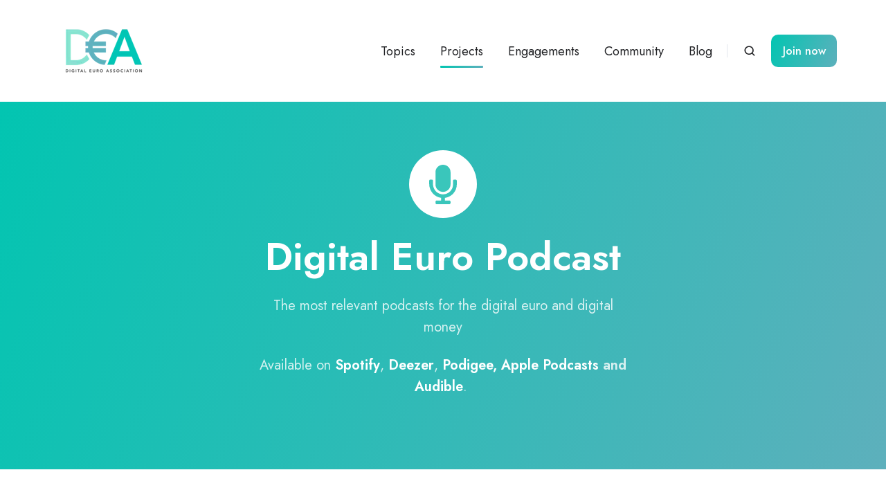

--- FILE ---
content_type: text/html; charset=UTF-8
request_url: https://digital-euro-association.de/podcast
body_size: 26882
content:
<!doctype html><html lang="en" class="no-js "><head>
    <meta charset="utf-8">
    <title>Podcast</title>
    <link rel="shortcut icon" href="https://digital-euro-association.de/hubfs/DEA%20Logo%20Neu-2.png">
    <meta name="description" content="Home of the Digital Euro Podcast">
    
		<script>
			var act = {};
      act.xs = 479;
      act.sm = 767;
      act.md = 1139;
			act.scroll_offset = {
				sm: 66,
				md: 66,
				lg: 66,
				get: function() {
					if(window.matchMedia('(max-width: 767px)').matches) return act.scroll_offset.sm;
					if(window.matchMedia('(min-width: 1140px)').matches) return act.scroll_offset.lg;
					return act.scroll_offset.md;
				},
				set: function(sm, md, lg){
					act.scroll_offset.sm = sm;
					act.scroll_offset.md = md;
					act.scroll_offset.lg = lg;
				}
			};
		</script>
    <meta name="viewport" content="width=device-width, initial-scale=1">

    
    <meta property="og:description" content="Home of the Digital Euro Podcast">
    <meta property="og:title" content="Podcast">
    <meta name="twitter:description" content="Home of the Digital Euro Podcast">
    <meta name="twitter:title" content="Podcast">

    

    
    <style>
a.cta_button{-moz-box-sizing:content-box !important;-webkit-box-sizing:content-box !important;box-sizing:content-box !important;vertical-align:middle}.hs-breadcrumb-menu{list-style-type:none;margin:0px 0px 0px 0px;padding:0px 0px 0px 0px}.hs-breadcrumb-menu-item{float:left;padding:10px 0px 10px 10px}.hs-breadcrumb-menu-divider:before{content:'›';padding-left:10px}.hs-featured-image-link{border:0}.hs-featured-image{float:right;margin:0 0 20px 20px;max-width:50%}@media (max-width: 568px){.hs-featured-image{float:none;margin:0;width:100%;max-width:100%}}.hs-screen-reader-text{clip:rect(1px, 1px, 1px, 1px);height:1px;overflow:hidden;position:absolute !important;width:1px}
</style>

<link rel="stylesheet" href="https://digital-euro-association.de/hubfs/hub_generated/template_assets/1/61890802570/1768394454462/template_main.min.css">

<style>
  

  #skip-to-content {
    position: absolute;
    left: -9999px;
    top: auto;
    width: 1px;
    height: 1px;
    overflow: hidden;
    animation: none;
    transform: none;
    gap: 0.4em;
    opacity: 0;
    transition: opacity .4s;
  }

  /* Only show when the user started tabbing */
  body.keyboard-nav-on #skip-to-content:focus-visible {
    position: fixed;
    left: 1rem;
    top: 1rem;
    width: auto;
    height: auto;
    overflow: visible;
    z-index: 10000;
    outline: 2px solid #fff;
    outline-offset: 2px;
    opacity: 1;
  }

  body.keyboard-nav-on #skip-to-content:focus-visible::before {
    content: "";
    display: block;
    position: fixed;
    inset: 0;
    z-index: -1;
    background: #222326;
    opacity: .8;
    cursor: default;
  }

  body.keyboard-nav-on #skip-to-content:focus-visible::after {
    content: unset;
  }
</style>

<link rel="stylesheet" href="https://digital-euro-association.de/hubfs/hub_generated/template_assets/1/61886560876/1768394443531/template_nav.min.css">
<link rel="stylesheet" href="https://digital-euro-association.de/hubfs/hub_generated/template_assets/1/61890310425/1768394445738/template_site-search.min.css">
<link rel="stylesheet" href="https://digital-euro-association.de/hubfs/hub_generated/template_assets/1/61886505103/1768394445580/template_lang-select.min.css">
<link rel="stylesheet" href="https://digital-euro-association.de/hubfs/hub_generated/template_assets/1/61891608669/1768394455421/template_mobile-nav.min.css">
<link rel="stylesheet" href="https://digital-euro-association.de/hubfs/hub_generated/template_assets/1/61890982535/1768394455330/template_header-01.min.css">
<link rel="stylesheet" href="https://digital-euro-association.de/hubfs/hub_generated/template_assets/1/61891595578/1768394449582/template_section-extra-settings.min.css">
<link rel="stylesheet" href="https://digital-euro-association.de/hubfs/hub_generated/module_assets/1/61890202916/1768287957555/module_icon.min.css">
<link rel="stylesheet" href="https://digital-euro-association.de/hubfs/hub_generated/template_assets/1/61886560870/1768394451745/template_section-intro.min.css">
<link rel="stylesheet" href="https://digital-euro-association.de/hubfs/hub_generated/template_assets/1/61891608673/1768394449888/template_go-card.min.css">

<style>
  .widget_1665390803723 .spacer{
        height:65px;
    }
  
  @media(max-width:767px){
    .widget_1665390803723 .spacer{
        height:10px;
    } 
    
  }
</style>

<link rel="stylesheet" href="https://digital-euro-association.de/hubfs/hub_generated/template_assets/1/61891558575/1768394447581/template_quick-action.min.css">

<style>
  .module_1665390825381 .spacer{
        height:65px;
    }
  
  @media(max-width:767px){
    .module_1665390825381 .spacer{
        height:10px;
    } 
    
  }
</style>

<link rel="stylesheet" href="https://digital-euro-association.de/hubfs/hub_generated/template_assets/1/61890310433/1768394451065/template_search-box.min.css">
<link rel="stylesheet" href="https://digital-euro-association.de/hubfs/hub_generated/template_assets/1/61890892414/1768394449759/template_content-card.min.css">
<link rel="stylesheet" href="https://digital-euro-association.de/hubfs/hub_generated/template_assets/1/61891608677/1768394451827/template_drop-down.min.css">
<link rel="stylesheet" href="https://digital-euro-association.de/hubfs/hub_generated/template_assets/1/61890802590/1768394447980/template_listing.min.css">
<link rel="stylesheet" href="https://digital-euro-association.de/hubfs/hub_generated/template_assets/1/61890818740/1768394449762/template_rich-text.min.css">
<link rel="stylesheet" href="https://digital-euro-association.de/hubfs/hub_generated/template_assets/1/61890331246/1768394441372/template_footer-04.min.css">
<style>
  @font-face {
    font-family: "Jost";
    font-weight: 700;
    font-style: normal;
    font-display: swap;
    src: url("/_hcms/googlefonts/Jost/700.woff2") format("woff2"), url("/_hcms/googlefonts/Jost/700.woff") format("woff");
  }
  @font-face {
    font-family: "Jost";
    font-weight: 500;
    font-style: normal;
    font-display: swap;
    src: url("/_hcms/googlefonts/Jost/500.woff2") format("woff2"), url("/_hcms/googlefonts/Jost/500.woff") format("woff");
  }
  @font-face {
    font-family: "Jost";
    font-weight: 400;
    font-style: normal;
    font-display: swap;
    src: url("/_hcms/googlefonts/Jost/regular.woff2") format("woff2"), url("/_hcms/googlefonts/Jost/regular.woff") format("woff");
  }
  @font-face {
    font-family: "Jost";
    font-weight: 600;
    font-style: normal;
    font-display: swap;
    src: url("/_hcms/googlefonts/Jost/600.woff2") format("woff2"), url("/_hcms/googlefonts/Jost/600.woff") format("woff");
  }
</style>

<!-- Editor Styles -->
<style id="hs_editor_style" type="text/css">
.content_bucket-row-1-force-full-width-section > .row-fluid {
  max-width: none !important;
}
/* HubSpot Non-stacked Media Query Styles */
@media (min-width:768px) {
  .content_bucket-column-5-row-2-vertical-alignment > .row-fluid {
    display: -ms-flexbox !important;
    -ms-flex-direction: row;
    display: flex !important;
    flex-direction: row;
  }
  .cell_1665390973940-vertical-alignment {
    display: -ms-flexbox !important;
    -ms-flex-direction: column !important;
    -ms-flex-pack: center !important;
    display: flex !important;
    flex-direction: column !important;
    justify-content: center !important;
  }
  .cell_1665390973940-vertical-alignment > div {
    flex-shrink: 0 !important;
  }
}
/* HubSpot Styles (default) */
.content_bucket-row-0-padding {
  padding-top: 70px !important;
  padding-bottom: 80px !important;
}
.content_bucket-row-1-padding {
  padding-top: 0px !important;
  padding-left: 0px !important;
  padding-right: 0px !important;
}
.content_bucket-module-4-hidden {
  display: block !important;
}
/* HubSpot Styles (mobile) */
@media (max-width: 767px) {
  .widget_1665389502010-hidden {
    display: none !important;
  }
}
</style>
    

    
    <link rel="canonical" href="https://digital-euro-association.de/podcast">


<meta property="og:url" content="https://digital-euro-association.de/podcast">
<meta name="twitter:card" content="summary">
<meta http-equiv="content-language" content="en">






  <meta name="generator" content="HubSpot"></head>
  <body class="  hs-content-id-63878040138 hs-site-page page ">
    <div id="top"></div>
    <div class="page">
      
        <div data-global-resource-path="@marketplace/Neambo/Act3/partials/header-01.html">














  




  






<header class="
  header
  header--1
  
   header--sticky
  
  
   header--w-search
   header--wo-lang
  hs-search-hidden
">
  <div class="container-fluid above-header">
<div class="row-fluid-wrapper">
<div class="row-fluid">
<div class="span12 widget-span widget-type-cell " style="" data-widget-type="cell" data-x="0" data-w="12">

</div><!--end widget-span -->
</div>
</div>
</div>
  <div class="header__sticky-wrapper">
    <div class="header__sticky-element">
      <div class="header__section header__section--main section">
        <div class="header__center container">
          <div class="row items-center">
            <div class="col s3 md-s3 sm-s4 justify-center">
              <div class="header__logo"><div class="header__logo__static"><div id="hs_cos_wrapper_static_header_logo" class="hs_cos_wrapper hs_cos_wrapper_widget hs_cos_wrapper_type_module widget-type-logo" style="" data-hs-cos-general-type="widget" data-hs-cos-type="module">
  






















  
  <span id="hs_cos_wrapper_static_header_logo_hs_logo_widget" class="hs_cos_wrapper hs_cos_wrapper_widget hs_cos_wrapper_type_logo" style="" data-hs-cos-general-type="widget" data-hs-cos-type="logo"><a href="https://home.digital-euro-association.de/en?hsLang=en" id="hs-link-static_header_logo_hs_logo_widget" style="border-width:0px;border:0px;"><img src="https://digital-euro-association.de/hs-fs/hubfs/DEA%20LOGO-3-1.png?width=160&amp;height=111&amp;name=DEA%20LOGO-3-1.png" class="hs-image-widget " height="111" style="height: auto;width:160px;border-width:0px;border:0px;" width="160" alt="DEA LOGO-3-1" title="DEA LOGO-3-1" srcset="https://digital-euro-association.de/hs-fs/hubfs/DEA%20LOGO-3-1.png?width=80&amp;height=56&amp;name=DEA%20LOGO-3-1.png 80w, https://digital-euro-association.de/hs-fs/hubfs/DEA%20LOGO-3-1.png?width=160&amp;height=111&amp;name=DEA%20LOGO-3-1.png 160w, https://digital-euro-association.de/hs-fs/hubfs/DEA%20LOGO-3-1.png?width=240&amp;height=167&amp;name=DEA%20LOGO-3-1.png 240w, https://digital-euro-association.de/hs-fs/hubfs/DEA%20LOGO-3-1.png?width=320&amp;height=222&amp;name=DEA%20LOGO-3-1.png 320w, https://digital-euro-association.de/hs-fs/hubfs/DEA%20LOGO-3-1.png?width=400&amp;height=278&amp;name=DEA%20LOGO-3-1.png 400w, https://digital-euro-association.de/hs-fs/hubfs/DEA%20LOGO-3-1.png?width=480&amp;height=333&amp;name=DEA%20LOGO-3-1.png 480w" sizes="(max-width: 160px) 100vw, 160px"></a></span>
</div></div><div class="header__logo__sticky"><div id="hs_cos_wrapper_sticky_header_logo" class="hs_cos_wrapper hs_cos_wrapper_widget hs_cos_wrapper_type_module widget-type-logo" style="" data-hs-cos-general-type="widget" data-hs-cos-type="module">
  






















  
  <span id="hs_cos_wrapper_sticky_header_logo_hs_logo_widget" class="hs_cos_wrapper hs_cos_wrapper_widget hs_cos_wrapper_type_logo" style="" data-hs-cos-general-type="widget" data-hs-cos-type="logo"><a href="https://home.digital-euro-association.de/en?hsLang=en" id="hs-link-sticky_header_logo_hs_logo_widget" style="border-width:0px;border:0px;"><img src="https://digital-euro-association.de/hs-fs/hubfs/DEA%20LOGO-3-1.png?width=140&amp;height=97&amp;name=DEA%20LOGO-3-1.png" class="hs-image-widget " height="97" style="height: auto;width:140px;border-width:0px;border:0px;" width="140" alt="DEA LOGO-3-1" title="DEA LOGO-3-1" srcset="https://digital-euro-association.de/hs-fs/hubfs/DEA%20LOGO-3-1.png?width=70&amp;height=49&amp;name=DEA%20LOGO-3-1.png 70w, https://digital-euro-association.de/hs-fs/hubfs/DEA%20LOGO-3-1.png?width=140&amp;height=97&amp;name=DEA%20LOGO-3-1.png 140w, https://digital-euro-association.de/hs-fs/hubfs/DEA%20LOGO-3-1.png?width=210&amp;height=146&amp;name=DEA%20LOGO-3-1.png 210w, https://digital-euro-association.de/hs-fs/hubfs/DEA%20LOGO-3-1.png?width=280&amp;height=194&amp;name=DEA%20LOGO-3-1.png 280w, https://digital-euro-association.de/hs-fs/hubfs/DEA%20LOGO-3-1.png?width=350&amp;height=243&amp;name=DEA%20LOGO-3-1.png 350w, https://digital-euro-association.de/hs-fs/hubfs/DEA%20LOGO-3-1.png?width=420&amp;height=291&amp;name=DEA%20LOGO-3-1.png 420w" sizes="(max-width: 140px) 100vw, 140px"></a></span>
</div></div></div>
            </div>
            <div class="col s9 md-s9 sm-s8">
              <div class="flex flex-row items-center justify-end no-shrink wrap">
                <div class="header__nav">
                  <div id="hs_cos_wrapper_header_nav" class="hs_cos_wrapper hs_cos_wrapper_widget hs_cos_wrapper_type_module" style="" data-hs-cos-general-type="widget" data-hs-cos-type="module"><div class="module module--header_nav module--nav">
    <div class="module__inner">

  <nav class="nav nav--light nav--on-hover hs-skip-lang-url-rewrite" flyout-delay="0" aria-label="Main menu">
    <ul class="nav__list nav__list--level1"><li class="nav__item nav__item--branch">
        <a class="nav__link" href="javascript:;">Topics</a><ul class="nav__list nav__list--level2 nav__list--flyout"><li class="nav__item">
        <a class="nav__link" href="https://digital-euro-association.de/stablecoins">Private Digital Euro / Stablecoin</a></li><li class="nav__item">
        <a class="nav__link" href="https://digital-euro-association.de/cbdc/en">Public Digital Euro / CBDC</a></li><li class="nav__item">
        <a class="nav__link" href="https://digital-euro-association.de/cbdc-resources">CBDC Resources</a></li><li class="nav__item">
        <a class="nav__link" href="https://digital-euro-association.de/dea-position-statement">DEA Position Statement</a></li></ul></li><li class="nav__item nav__item--branch nav__item--active-branch">
        <a class="nav__link" href="javascript:;">Projects</a><ul class="nav__list nav__list--level2 nav__list--flyout"><li class="nav__item">
        <a class="nav__link" href="https://digital-euro-conference.de/">Digital Euro Conference</a></li><li class="nav__item">
        <a class="nav__link" href="https://digital-euro-association.de/digital-money-academy-cbdcs">Digital Money Academy on CBDCs</a></li><li class="nav__item">
        <a class="nav__link" href="https://digital-euro-association.de/digital-money-academy-stablecoins">Digital Money Academy on Stablecoins</a></li><li class="nav__item">
        <a class="nav__link" href="https://digital-euro-association.de/events">Events</a></li><li class="nav__item nav__item--active-branch nav__item--active">
        <a class="nav__link" href="https://digital-euro-association.de/podcast">Podcast</a></li><li class="nav__item">
        <a class="nav__link" href="https://micatracker.digital-euro-association.de/">MiCAR Tracker</a></li></ul></li><li class="nav__item nav__item--branch">
        <a class="nav__link" href="javascript:;">Engagements</a><ul class="nav__list nav__list--level2 nav__list--flyout"><li class="nav__item">
        <a class="nav__link" href="https://digital-euro-association.de/public-affairs">Public Affairs</a></li><li class="nav__item">
        <a class="nav__link" href="https://digital-euro-association.de/research">Research</a></li><li class="nav__item">
        <a class="nav__link" href="https://digital-euro-association.de/working-groups">Working Groups</a></li><li class="nav__item">
        <a class="nav__link" href="https://digital-euro-association.de/stablecoin-committee">Stablecoin Committee</a></li><li class="nav__item">
        <a class="nav__link" href="https://digital-euro-association.de/cbdc-manifesto">CBDC Manifesto</a></li></ul></li><li class="nav__item nav__item--branch">
        <a class="nav__link" href="javascript:;">Community</a><ul class="nav__list nav__list--level2 nav__list--flyout"><li class="nav__item">
        <a class="nav__link" href="https://digital-euro-association.de/core-team">Core Team</a></li><li class="nav__item">
        <a class="nav__link" href="https://digital-euro-association.de/members">Institutional Members</a></li><li class="nav__item nav__item--branch">
        <a class="nav__link" href="https://digital-euro-association.de/experts">Experts</a><ul class="nav__list nav__list--level3 nav__list--flyout"><li class="nav__item">
        <a class="nav__link" href="https://digital-euro-association.de/experts">Expert Overview</a></li></ul></li><li class="nav__item">
        <a class="nav__link" href="https://digital-euro-association.de/vacancies">Job Portal</a></li><li class="nav__item">
        <a class="nav__link" href="https://digital-euro-association.de/dea-info-deck">Info Deck</a></li></ul></li><li class="nav__item">
        <a class="nav__link" href="https://digital-euro-association.de/blog">Blog</a></li></ul>
  </nav>

    </div>
  </div>

</div>
                </div>
                
                  <div class="header__search">
                    <div id="hs_cos_wrapper_header_search" class="hs_cos_wrapper hs_cos_wrapper_widget hs_cos_wrapper_type_module" style="" data-hs-cos-general-type="widget" data-hs-cos-type="module">


<div id="header_search" class="site-search site-search--light txt--light">
  <a href="javascript:;" class="site-search__open site-search__open--auto ui-icon" role="button" aria-label="Open search window">
    <svg width="24" height="24" viewbox="0 0 24 24" xmlns="http://www.w3.org/2000/svg">
      <path d="M20.71 19.29L17.31 15.9C18.407 14.5025 19.0022 12.7767 19 11C19 9.41775 18.5308 7.87103 17.6518 6.55544C16.7727 5.23984 15.5233 4.21446 14.0615 3.60896C12.5997 3.00346 10.9911 2.84504 9.43928 3.15372C7.88743 3.4624 6.46197 4.22433 5.34315 5.34315C4.22433 6.46197 3.4624 7.88743 3.15372 9.43928C2.84504 10.9911 3.00347 12.5997 3.60897 14.0615C4.21447 15.5233 5.23985 16.7727 6.55544 17.6518C7.87103 18.5308 9.41775 19 11 19C12.7767 19.0022 14.5025 18.407 15.9 17.31L19.29 20.71C19.383 20.8037 19.4936 20.8781 19.6154 20.9289C19.7373 20.9797 19.868 21.0058 20 21.0058C20.132 21.0058 20.2627 20.9797 20.3846 20.9289C20.5064 20.8781 20.617 20.8037 20.71 20.71C20.8037 20.617 20.8781 20.5064 20.9289 20.3846C20.9797 20.2627 21.0058 20.132 21.0058 20C21.0058 19.868 20.9797 19.7373 20.9289 19.6154C20.8781 19.4936 20.8037 19.383 20.71 19.29ZM5 11C5 9.81331 5.3519 8.65327 6.01119 7.66658C6.67047 6.67988 7.60755 5.91085 8.7039 5.45672C9.80026 5.0026 11.0067 4.88378 12.1705 5.11529C13.3344 5.3468 14.4035 5.91824 15.2426 6.75736C16.0818 7.59647 16.6532 8.66557 16.8847 9.82946C17.1162 10.9933 16.9974 12.1997 16.5433 13.2961C16.0892 14.3925 15.3201 15.3295 14.3334 15.9888C13.3467 16.6481 12.1867 17 11 17C9.4087 17 7.88258 16.3679 6.75736 15.2426C5.63214 14.1174 5 12.5913 5 11Z" fill="currentColor" />
    </svg>
  </a>
  <div class="site-search__popup">
    <div class="site-search__bar">
      <form id="searchForm" class="site-search__form" autocomplete="off" results-zero-text="Sorry, no results found.">
        <input class="site-search__input" id="searchInput" name="searchInput" type="text" placeholder="Search our website" title="Search our website">
        <input name="portalId" type="hidden" value="7869715">
        <input name="language" type="hidden" value="en">
        <input name="domains" type="hidden" value="all">
        <input name="resultsLength" type="hidden" value="LONG">
        <button class="site-search__submit ui-icon" type="submit" aria-label="Search">
          <svg width="24" height="24" viewbox="0 0 24 24" xmlns="http://www.w3.org/2000/svg">
            <path d="M20.71 19.29L17.31 15.9C18.407 14.5025 19.0022 12.7767 19 11C19 9.41775 18.5308 7.87103 17.6518 6.55544C16.7727 5.23984 15.5233 4.21446 14.0615 3.60896C12.5997 3.00346 10.9911 2.84504 9.43928 3.15372C7.88743 3.4624 6.46197 4.22433 5.34315 5.34315C4.22433 6.46197 3.4624 7.88743 3.15372 9.43928C2.84504 10.9911 3.00347 12.5997 3.60897 14.0615C4.21447 15.5233 5.23985 16.7727 6.55544 17.6518C7.87103 18.5308 9.41775 19 11 19C12.7767 19.0022 14.5025 18.407 15.9 17.31L19.29 20.71C19.383 20.8037 19.4936 20.8781 19.6154 20.9289C19.7373 20.9797 19.868 21.0058 20 21.0058C20.132 21.0058 20.2627 20.9797 20.3846 20.9289C20.5064 20.8781 20.617 20.8037 20.71 20.71C20.8037 20.617 20.8781 20.5064 20.9289 20.3846C20.9797 20.2627 21.0058 20.132 21.0058 20C21.0058 19.868 20.9797 19.7373 20.9289 19.6154C20.8781 19.4936 20.8037 19.383 20.71 19.29ZM5 11C5 9.81331 5.3519 8.65327 6.01119 7.66658C6.67047 6.67988 7.60755 5.91085 8.7039 5.45672C9.80026 5.0026 11.0067 4.88378 12.1705 5.11529C13.3344 5.3468 14.4035 5.91824 15.2426 6.75736C16.0818 7.59647 16.6532 8.66557 16.8847 9.82946C17.1162 10.9933 16.9974 12.1997 16.5433 13.2961C16.0892 14.3925 15.3201 15.3295 14.3334 15.9888C13.3467 16.6481 12.1867 17 11 17C9.4087 17 7.88258 16.3679 6.75736 15.2426C5.63214 14.1174 5 12.5913 5 11Z" fill="currentColor"></path>
          </svg>
        </button>
        <a href="javascript:;" class="site-search__close ui-icon" role="button" aria-label="Close search window">
          <svg width="24" height="24" viewbox="0 0 24 24" xmlns="http://www.w3.org/2000/svg">
            <path d="M20.707 4.707a1 1 0 0 0-1.414-1.414L12 10.586 4.707 3.293a1 1 0 0 0-1.414 1.414L10.586 12l-7.293 7.293a1 1 0 1 0 1.414 1.414L12 13.414l7.293 7.293a1 1 0 0 0 1.414-1.414L13.414 12l7.293-7.293z" fill="currentColor" />
          </svg>
        </a>
      </form>
    </div>
    <div class="site-search__results">
      <div class="site-search__results-block">
        <div class="site-search__result-template"><div class="site-search__result-text">
            <div class="site-search__result-title ui-label"></div>
            <div class="site-search__result-desc small-text"></div>
          </div>
        </div>
        <button class="site-search__more btn btn--fill btn--medium btn--accent">More results</button>
      </div>
    </div>
  </div>
</div></div>
                  </div>
                
                
                  <div class="header__lang">
                    <div id="hs_cos_wrapper_header_lang" class="hs_cos_wrapper hs_cos_wrapper_widget hs_cos_wrapper_type_module" style="" data-hs-cos-general-type="widget" data-hs-cos-type="module">



<div class="module module--header_lang module--lang-select">
    <div class="module__inner">

  
  

    </div>
  </div>
</div>
                  </div>
                
                <div class="header__buttons"><div class="header__buttons__static">
                      <div id="hs_cos_wrapper_static_header_buttons" class="hs_cos_wrapper hs_cos_wrapper_widget hs_cos_wrapper_type_module" style="" data-hs-cos-general-type="widget" data-hs-cos-type="module">


<div class="module module--static_header_buttons module--button">
    <div class="module__inner">

  <div class="inline-items">
        
        
        <a href="https://digital-euro-association.de/membership-opportunities?hsLang=en" class="btn btn--fill btn--medium btn--accent btn--default  btn--static_header_buttons-1">
          
          Join now
        </a></div>

    </div>
  </div>
</div>
                    </div>
                    <div class="header__buttons__sticky">
                      <div id="hs_cos_wrapper_sticky_header_buttons" class="hs_cos_wrapper hs_cos_wrapper_widget hs_cos_wrapper_type_module" style="" data-hs-cos-general-type="widget" data-hs-cos-type="module">


<div class="module module--sticky_header_buttons module--button">
    <div class="module__inner">

  <div class="inline-items">
        
        
        <a href="https://digital-euro-association.de/membership-opportunities?hsLang=en" class="btn btn--fill btn--medium btn--accent btn--default  btn--sticky_header_buttons-1">
          
          Join Now
        </a></div>

    </div>
  </div>
</div>
                    </div>
                  
                </div>
                <div class="header__mobile-nav">
                  <div id="hs_cos_wrapper_header_mobile_nav" class="hs_cos_wrapper hs_cos_wrapper_widget hs_cos_wrapper_type_module" style="" data-hs-cos-general-type="widget" data-hs-cos-type="module">








<div class="module module--header_mobile_nav module--mnav">
    <div class="module__inner">

  <div class="mnav mnav--light">
    <a class="mnav__open mnav__open--auto ui-icon" href="javascript:;" role="button" aria-label="Open menu">
      <svg width="24" height="24" viewbox="0 0 24 24" xmlns="http://www.w3.org/2000/svg">
        <path d="M3 6a1 1 0 0 1 1-1h16a1 1 0 1 1 0 2H4a1 1 0 0 1-1-1zm0 6a1 1 0 0 1 1-1h16a1 1 0 1 1 0 2H4a1 1 0 0 1-1-1zm1 5a1 1 0 1 0 0 2h16a1 1 0 1 0 0-2H4z" fill="currentColor" />
      </svg>
    </a>
    <div class="mnav__overlay"></div>
    <div class="mnav__popup">
      
      <div class="mnav__section mnav__section--first mnav__menu hs-skip-lang-url-rewrite">
        
  
  
    <ul class="mnav__menu__list mnav__menu__list--level1">
      <li class="mnav__menu__item mnav__menu__item--parent">
        <div class="mnav__menu__label">
          <a class="mnav__menu__link" href="javascript:;">Topics</a>
          
            <div class="mnav__menu__toggle" role="button">
              <div class="mnav__menu__toggle__open-icon">
                <svg class="mnav__menu__toggle__open" width="24" height="24" viewbox="0 0 24 24" xmlns="http://www.w3.org/2000/svg">
                  <path d="M5.29289 8.29289C4.90237 8.68342 4.90237 9.31658 5.29289 9.70711L11.2929 15.7071C11.6834 16.0976 12.3166 16.0976 12.7071 15.7071L18.7071 9.70711C19.0976 9.31658 19.0976 8.68342 18.7071 8.29289C18.3166 7.90237 17.6834 7.90237 17.2929 8.29289L12 13.5858L6.70711 8.29289C6.31658 7.90237 5.68342 7.90237 5.29289 8.29289Z" fill="currentColor" />
                </svg>
              </div>
              <div class="mnav__menu__toggle__close-icon">
                <svg width="24" height="24" viewbox="0 0 24 24" xmlns="http://www.w3.org/2000/svg">
                  <path d="M5.29289 15.7071C4.90237 15.3166 4.90237 14.6834 5.29289 14.2929L11.2929 8.29289C11.6834 7.90237 12.3166 7.90237 12.7071 8.29289L18.7071 14.2929C19.0976 14.6834 19.0976 15.3166 18.7071 15.7071C18.3166 16.0976 17.6834 16.0976 17.2929 15.7071L12 10.4142L6.70711 15.7071C6.31658 16.0976 5.68342 16.0976 5.29289 15.7071Z" fill="currentColor" />
                </svg>
              </div>
            </div>
          
        </div>
        
  
  
    <ul class="mnav__menu__list mnav__menu__list--level2 mnav__menu__list--child">
      <li class="mnav__menu__item">
        <div class="mnav__menu__label">
          <a class="mnav__menu__link" href="https://digital-euro-association.de/stablecoins">Private Digital Euro / Stablecoin</a>
          
        </div>
        
  
  

      </li>
    
  
    
      <li class="mnav__menu__item">
        <div class="mnav__menu__label">
          <a class="mnav__menu__link" href="https://digital-euro-association.de/cbdc/en">Public Digital Euro / CBDC</a>
          
        </div>
        
  
  

      </li>
    
  
    
      <li class="mnav__menu__item">
        <div class="mnav__menu__label">
          <a class="mnav__menu__link" href="https://digital-euro-association.de/cbdc-resources">CBDC Resources</a>
          
        </div>
        
  
  

      </li>
    
  
    
      <li class="mnav__menu__item">
        <div class="mnav__menu__label">
          <a class="mnav__menu__link" href="https://digital-euro-association.de/dea-position-statement">DEA Position Statement</a>
          
        </div>
        
  
  

      </li>
    </ul>
  

      </li>
    
  
    
      <li class="mnav__menu__item mnav__menu__item--parent mnav__menu__item--active-branch">
        <div class="mnav__menu__label">
          <a class="mnav__menu__link" href="javascript:;">Projects</a>
          
            <div class="mnav__menu__toggle" role="button">
              <div class="mnav__menu__toggle__open-icon">
                <svg class="mnav__menu__toggle__open" width="24" height="24" viewbox="0 0 24 24" xmlns="http://www.w3.org/2000/svg">
                  <path d="M5.29289 8.29289C4.90237 8.68342 4.90237 9.31658 5.29289 9.70711L11.2929 15.7071C11.6834 16.0976 12.3166 16.0976 12.7071 15.7071L18.7071 9.70711C19.0976 9.31658 19.0976 8.68342 18.7071 8.29289C18.3166 7.90237 17.6834 7.90237 17.2929 8.29289L12 13.5858L6.70711 8.29289C6.31658 7.90237 5.68342 7.90237 5.29289 8.29289Z" fill="currentColor" />
                </svg>
              </div>
              <div class="mnav__menu__toggle__close-icon">
                <svg width="24" height="24" viewbox="0 0 24 24" xmlns="http://www.w3.org/2000/svg">
                  <path d="M5.29289 15.7071C4.90237 15.3166 4.90237 14.6834 5.29289 14.2929L11.2929 8.29289C11.6834 7.90237 12.3166 7.90237 12.7071 8.29289L18.7071 14.2929C19.0976 14.6834 19.0976 15.3166 18.7071 15.7071C18.3166 16.0976 17.6834 16.0976 17.2929 15.7071L12 10.4142L6.70711 15.7071C6.31658 16.0976 5.68342 16.0976 5.29289 15.7071Z" fill="currentColor" />
                </svg>
              </div>
            </div>
          
        </div>
        
  
  
    <ul class="mnav__menu__list mnav__menu__list--level2 mnav__menu__list--child">
      <li class="mnav__menu__item">
        <div class="mnav__menu__label">
          <a class="mnav__menu__link" href="https://digital-euro-conference.de/">Digital Euro Conference</a>
          
        </div>
        
  
  

      </li>
    
  
    
      <li class="mnav__menu__item">
        <div class="mnav__menu__label">
          <a class="mnav__menu__link" href="https://digital-euro-association.de/digital-money-academy-cbdcs">Digital Money Academy on CBDCs</a>
          
        </div>
        
  
  

      </li>
    
  
    
      <li class="mnav__menu__item">
        <div class="mnav__menu__label">
          <a class="mnav__menu__link" href="https://digital-euro-association.de/digital-money-academy-stablecoins">Digital Money Academy on Stablecoins</a>
          
        </div>
        
  
  

      </li>
    
  
    
      <li class="mnav__menu__item">
        <div class="mnav__menu__label">
          <a class="mnav__menu__link" href="https://digital-euro-association.de/events">Events</a>
          
        </div>
        
  
  

      </li>
    
  
    
      <li class="mnav__menu__item mnav__menu__item--active-branch mnav__menu__item--active">
        <div class="mnav__menu__label">
          <a class="mnav__menu__link" href="https://digital-euro-association.de/podcast">Podcast</a>
          
        </div>
        
  
  

      </li>
    
  
    
      <li class="mnav__menu__item">
        <div class="mnav__menu__label">
          <a class="mnav__menu__link" href="https://micatracker.digital-euro-association.de/">MiCAR Tracker</a>
          
        </div>
        
  
  

      </li>
    </ul>
  

      </li>
    
  
    
      <li class="mnav__menu__item mnav__menu__item--parent">
        <div class="mnav__menu__label">
          <a class="mnav__menu__link" href="javascript:;">Engagements</a>
          
            <div class="mnav__menu__toggle" role="button">
              <div class="mnav__menu__toggle__open-icon">
                <svg class="mnav__menu__toggle__open" width="24" height="24" viewbox="0 0 24 24" xmlns="http://www.w3.org/2000/svg">
                  <path d="M5.29289 8.29289C4.90237 8.68342 4.90237 9.31658 5.29289 9.70711L11.2929 15.7071C11.6834 16.0976 12.3166 16.0976 12.7071 15.7071L18.7071 9.70711C19.0976 9.31658 19.0976 8.68342 18.7071 8.29289C18.3166 7.90237 17.6834 7.90237 17.2929 8.29289L12 13.5858L6.70711 8.29289C6.31658 7.90237 5.68342 7.90237 5.29289 8.29289Z" fill="currentColor" />
                </svg>
              </div>
              <div class="mnav__menu__toggle__close-icon">
                <svg width="24" height="24" viewbox="0 0 24 24" xmlns="http://www.w3.org/2000/svg">
                  <path d="M5.29289 15.7071C4.90237 15.3166 4.90237 14.6834 5.29289 14.2929L11.2929 8.29289C11.6834 7.90237 12.3166 7.90237 12.7071 8.29289L18.7071 14.2929C19.0976 14.6834 19.0976 15.3166 18.7071 15.7071C18.3166 16.0976 17.6834 16.0976 17.2929 15.7071L12 10.4142L6.70711 15.7071C6.31658 16.0976 5.68342 16.0976 5.29289 15.7071Z" fill="currentColor" />
                </svg>
              </div>
            </div>
          
        </div>
        
  
  
    <ul class="mnav__menu__list mnav__menu__list--level2 mnav__menu__list--child">
      <li class="mnav__menu__item">
        <div class="mnav__menu__label">
          <a class="mnav__menu__link" href="https://digital-euro-association.de/public-affairs">Public Affairs</a>
          
        </div>
        
  
  

      </li>
    
  
    
      <li class="mnav__menu__item">
        <div class="mnav__menu__label">
          <a class="mnav__menu__link" href="https://digital-euro-association.de/research">Research</a>
          
        </div>
        
  
  

      </li>
    
  
    
      <li class="mnav__menu__item">
        <div class="mnav__menu__label">
          <a class="mnav__menu__link" href="https://digital-euro-association.de/working-groups">Working Groups</a>
          
        </div>
        
  
  

      </li>
    
  
    
      <li class="mnav__menu__item">
        <div class="mnav__menu__label">
          <a class="mnav__menu__link" href="https://digital-euro-association.de/stablecoin-committee">Stablecoin Committee</a>
          
        </div>
        
  
  

      </li>
    
  
    
      <li class="mnav__menu__item">
        <div class="mnav__menu__label">
          <a class="mnav__menu__link" href="https://digital-euro-association.de/cbdc-manifesto">CBDC Manifesto</a>
          
        </div>
        
  
  

      </li>
    </ul>
  

      </li>
    
  
    
      <li class="mnav__menu__item mnav__menu__item--parent">
        <div class="mnav__menu__label">
          <a class="mnav__menu__link" href="javascript:;">Community</a>
          
            <div class="mnav__menu__toggle" role="button">
              <div class="mnav__menu__toggle__open-icon">
                <svg class="mnav__menu__toggle__open" width="24" height="24" viewbox="0 0 24 24" xmlns="http://www.w3.org/2000/svg">
                  <path d="M5.29289 8.29289C4.90237 8.68342 4.90237 9.31658 5.29289 9.70711L11.2929 15.7071C11.6834 16.0976 12.3166 16.0976 12.7071 15.7071L18.7071 9.70711C19.0976 9.31658 19.0976 8.68342 18.7071 8.29289C18.3166 7.90237 17.6834 7.90237 17.2929 8.29289L12 13.5858L6.70711 8.29289C6.31658 7.90237 5.68342 7.90237 5.29289 8.29289Z" fill="currentColor" />
                </svg>
              </div>
              <div class="mnav__menu__toggle__close-icon">
                <svg width="24" height="24" viewbox="0 0 24 24" xmlns="http://www.w3.org/2000/svg">
                  <path d="M5.29289 15.7071C4.90237 15.3166 4.90237 14.6834 5.29289 14.2929L11.2929 8.29289C11.6834 7.90237 12.3166 7.90237 12.7071 8.29289L18.7071 14.2929C19.0976 14.6834 19.0976 15.3166 18.7071 15.7071C18.3166 16.0976 17.6834 16.0976 17.2929 15.7071L12 10.4142L6.70711 15.7071C6.31658 16.0976 5.68342 16.0976 5.29289 15.7071Z" fill="currentColor" />
                </svg>
              </div>
            </div>
          
        </div>
        
  
  
    <ul class="mnav__menu__list mnav__menu__list--level2 mnav__menu__list--child">
      <li class="mnav__menu__item">
        <div class="mnav__menu__label">
          <a class="mnav__menu__link" href="https://digital-euro-association.de/core-team">Core Team</a>
          
        </div>
        
  
  

      </li>
    
  
    
      <li class="mnav__menu__item">
        <div class="mnav__menu__label">
          <a class="mnav__menu__link" href="https://digital-euro-association.de/members">Institutional Members</a>
          
        </div>
        
  
  

      </li>
    
  
    
      <li class="mnav__menu__item mnav__menu__item--parent">
        <div class="mnav__menu__label">
          <a class="mnav__menu__link" href="https://digital-euro-association.de/experts">Experts</a>
          
            <div class="mnav__menu__toggle" role="button">
              <div class="mnav__menu__toggle__open-icon">
                <svg class="mnav__menu__toggle__open" width="24" height="24" viewbox="0 0 24 24" xmlns="http://www.w3.org/2000/svg">
                  <path d="M5.29289 8.29289C4.90237 8.68342 4.90237 9.31658 5.29289 9.70711L11.2929 15.7071C11.6834 16.0976 12.3166 16.0976 12.7071 15.7071L18.7071 9.70711C19.0976 9.31658 19.0976 8.68342 18.7071 8.29289C18.3166 7.90237 17.6834 7.90237 17.2929 8.29289L12 13.5858L6.70711 8.29289C6.31658 7.90237 5.68342 7.90237 5.29289 8.29289Z" fill="currentColor" />
                </svg>
              </div>
              <div class="mnav__menu__toggle__close-icon">
                <svg width="24" height="24" viewbox="0 0 24 24" xmlns="http://www.w3.org/2000/svg">
                  <path d="M5.29289 15.7071C4.90237 15.3166 4.90237 14.6834 5.29289 14.2929L11.2929 8.29289C11.6834 7.90237 12.3166 7.90237 12.7071 8.29289L18.7071 14.2929C19.0976 14.6834 19.0976 15.3166 18.7071 15.7071C18.3166 16.0976 17.6834 16.0976 17.2929 15.7071L12 10.4142L6.70711 15.7071C6.31658 16.0976 5.68342 16.0976 5.29289 15.7071Z" fill="currentColor" />
                </svg>
              </div>
            </div>
          
        </div>
        
  
  
    <ul class="mnav__menu__list mnav__menu__list--level3 mnav__menu__list--child">
      <li class="mnav__menu__item">
        <div class="mnav__menu__label">
          <a class="mnav__menu__link" href="https://digital-euro-association.de/experts">Expert Overview</a>
          
        </div>
        
  
  

      </li>
    </ul>
  

      </li>
    
  
    
      <li class="mnav__menu__item">
        <div class="mnav__menu__label">
          <a class="mnav__menu__link" href="https://digital-euro-association.de/vacancies">Job Portal</a>
          
        </div>
        
  
  

      </li>
    
  
    
      <li class="mnav__menu__item">
        <div class="mnav__menu__label">
          <a class="mnav__menu__link" href="https://digital-euro-association.de/dea-info-deck">Info Deck</a>
          
        </div>
        
  
  

      </li>
    </ul>
  

      </li>
    
  
    
      <li class="mnav__menu__item">
        <div class="mnav__menu__label">
          <a class="mnav__menu__link" href="https://digital-euro-association.de/blog">Blog</a>
          
        </div>
        
  
  

      </li>
    </ul>
  

      </div>
      
      
      
      
        <div class="mnav__section mnav__buttons inline-items inline-items--left"><a href="https://digital-euro-association.de/membership-opportunities?hsLang=en" class="btn btn--fill btn--medium btn--accent btn--default  btn--header_mobile_nav-1">
                
                Join Now
              </a></div>
      
      
      
      
      
      
      
      
      <a href="javascript:;" class="mnav__close ui-icon" role="button" aria-label="Open menu">
        <svg width="24" height="24" viewbox="0 0 24 24" xmlns="http://www.w3.org/2000/svg">
          <path d="M20.707 4.707a1 1 0 0 0-1.414-1.414L12 10.586 4.707 3.293a1 1 0 0 0-1.414 1.414L10.586 12l-7.293 7.293a1 1 0 1 0 1.414 1.414L12 13.414l7.293 7.293a1 1 0 0 0 1.414-1.414L13.414 12l7.293-7.293z" fill="currentColor" />
        </svg>
      </a>
    </div>
  </div>

    </div>
  </div>
</div>
                </div>
              </div>
            </div>
          </div>
        </div>
      </div>
    </div>
  </div>
</header>

</div>
      
      <main id="main-content" class="body">
        
  
  <div class="container-fluid main">
<div class="row-fluid-wrapper">
<div class="row-fluid">
<div class="span12 widget-span widget-type-cell " style="" data-widget-type="cell" data-x="0" data-w="12">

<div class="row-fluid-wrapper row-depth-1 row-number-1 dnd-section content_bucket-row-0-padding">
<div class="row-fluid ">
<div class="span12 widget-span widget-type-cell dnd-column" style="" data-widget-type="cell" data-x="0" data-w="12">

<div class="row-fluid-wrapper row-depth-1 row-number-2 dnd-row">
<div class="row-fluid ">
<div class="span12 widget-span widget-type-custom_widget dnd-module" style="" data-widget-type="custom_widget" data-x="0" data-w="12">
<div id="hs_cos_wrapper_content_bucket-module-2" class="hs_cos_wrapper hs_cos_wrapper_widget hs_cos_wrapper_type_module" style="" data-hs-cos-general-type="widget" data-hs-cos-type="module"><div class="module--section-bg module--content_bucket-module-2"><div class="section-bg section-extra section-bg--accent section-bg--top-border-none section-bg--bottom-border-none">
    
    
    
    
  
    
  </div>
</div></div>

</div><!--end widget-span -->
</div><!--end row-->
</div><!--end row-wrapper -->

<div class="row-fluid-wrapper row-depth-1 row-number-3 dnd-row">
<div class="row-fluid ">
<div class="span12 widget-span widget-type-custom_widget dnd-module" style="" data-widget-type="custom_widget" data-x="0" data-w="12">
<div id="hs_cos_wrapper_content_bucket-module-3" class="hs_cos_wrapper hs_cos_wrapper_widget hs_cos_wrapper_type_module" style="" data-hs-cos-general-type="widget" data-hs-cos-type="module">

<style>.module--content_bucket-module-3{margin-bottom:24px;}</style>
  <div class="module module--content_bucket-module-3 module--icon module--text-center">
    <div class="module__inner">

  <div class="inline-items inline-items--center"><span class="icon icon--content_bucket-module-3-1 icon--type-icon icon--extra-large icon--disc icon--fill icon--white-accent">
      <span class="icon__glyph">
        
          <svg version="1.0" xmlns="http://www.w3.org/2000/svg" viewbox="0 0 352 512" aria-hidden="true"><g id="microphone1_layer"><path d="M176 352c53.02 0 96-42.98 96-96V96c0-53.02-42.98-96-96-96S80 42.98 80 96v160c0 53.02 42.98 96 96 96zm160-160h-16c-8.84 0-16 7.16-16 16v48c0 74.8-64.49 134.82-140.79 127.38C96.71 376.89 48 317.11 48 250.3V208c0-8.84-7.16-16-16-16H16c-8.84 0-16 7.16-16 16v40.16c0 89.64 63.97 169.55 152 181.69V464H96c-8.84 0-16 7.16-16 16v16c0 8.84 7.16 16 16 16h160c8.84 0 16-7.16 16-16v-16c0-8.84-7.16-16-16-16h-56v-33.77C285.71 418.47 352 344.9 352 256v-48c0-8.84-7.16-16-16-16z" /></g></svg>
        
      </span>
      
    </span></div>

    </div>
  </div>
</div>

</div><!--end widget-span -->
</div><!--end row-->
</div><!--end row-wrapper -->

<div class="row-fluid-wrapper row-depth-1 row-number-4 dnd-row">
<div class="row-fluid ">
<div class="span12 widget-span widget-type-custom_widget content_bucket-module-4-hidden dnd-module" style="" data-widget-type="custom_widget" data-x="0" data-w="12">
<div id="hs_cos_wrapper_content_bucket-module-4" class="hs_cos_wrapper hs_cos_wrapper_widget hs_cos_wrapper_type_module" style="" data-hs-cos-general-type="widget" data-hs-cos-type="module">


<style>.module--content_bucket-module-4 .module__inner{width:550px;}@media(max-width:1139px){.module--content_bucket-module-4 .module__inner{width:450px;}}@media(max-width:767px){.module--content_bucket-module-4 .module__inner{width:320px;}}</style>
  <div class="module module--content_bucket-module-4 module--section-intro module--block-center module--text-center">
    <div class="module__inner">

  <div class="section-intro section-intro--dark txt--dark">
    
    
    <div class="section-intro__title">
      <h1>Digital Euro Podcast</h1>
    </div>
    
    <div class="section-intro__desc large-text">
      <div class="section-intro__desc-inner clear">
        <p style="font-size: 20px;"><span>The most relevant podcasts for the digital euro and digital money</span></p>
<p style="font-size: 20px;"><span>Available on <a href="https://open.spotify.com/show/4wtIKkqH2rG8OfhRJ4UBXT" rel="noopener" target="_blank"><strong>Spotify</strong></a>, <strong><a href="https://www.deezer.com/de/show/2863212" rel="noopener" target="_blank">Deezer</a></strong>, <strong><a href="https://dea-podcast.podigee.io/" rel="noopener" target="_blank">Podigee, </a></strong><strong><a href="https://podcasts.apple.com/de/podcast/digital-euro-podcast/id1579306172?l=en-GB" rel="noopener" target="_blank">Apple Podcasts </a>and<a href="https://www.audible.co.uk/pd/Podcast/B08K5YGRVX?qid=1658821891&amp;sr=1-2&amp;ref=a_search_c3_lProduct_1_2&amp;pf_rd_p=c6e316b8-14da-418d-8f91-b3cad83c5183&amp;pf_rd_r=9M2H4Y2J13YRGC534VEC" rel="noopener" target="_blank"> Audible</a></strong>.&nbsp;</span></p>
      </div>
    </div>
    
  </div>

    </div>
  </div>
</div>

</div><!--end widget-span -->
</div><!--end row-->
</div><!--end row-wrapper -->

<div class="row-fluid-wrapper row-depth-1 row-number-5 dnd-row">
<div class="row-fluid ">
<div class="span12 widget-span widget-type-custom_widget dnd-module" style="" data-widget-type="custom_widget" data-x="0" data-w="12">
<div id="hs_cos_wrapper_widget_1665389486722" class="hs_cos_wrapper hs_cos_wrapper_widget hs_cos_wrapper_type_module" style="" data-hs-cos-general-type="widget" data-hs-cos-type="module">








  


<div class="module module--1665389486722 module--go-card">
    <div class="module__inner">


  
    
    <div class="row items-stretch justify-center">
  
  
  
  
    </div>
  


    </div>
  </div>
</div>

</div><!--end widget-span -->
</div><!--end row-->
</div><!--end row-wrapper -->

</div><!--end widget-span -->
</div><!--end row-->
</div><!--end row-wrapper -->

<div class="row-fluid-wrapper row-depth-1 row-number-6 content_bucket-row-1-padding dnd-section content_bucket-row-1-force-full-width-section">
<div class="row-fluid ">
<div class="span12 widget-span widget-type-cell dnd-column" style="" data-widget-type="cell" data-x="0" data-w="12">

<div class="row-fluid-wrapper row-depth-1 row-number-7 dnd-row">
<div class="row-fluid ">
<div class="span12 widget-span widget-type-custom_widget dnd-module" style="" data-widget-type="custom_widget" data-x="0" data-w="12">
<div id="hs_cos_wrapper_content_bucket-module-6" class="hs_cos_wrapper hs_cos_wrapper_widget hs_cos_wrapper_type_module" style="" data-hs-cos-general-type="widget" data-hs-cos-type="module"><div class="module--section-bg module--content_bucket-module-6"><div class="section-bg section-extra section-bg--none section-bg--top-border-none section-bg--bottom-border-default">
    
    
    
    
  
    
  </div>
</div></div>

</div><!--end widget-span -->
</div><!--end row-->
</div><!--end row-wrapper -->

<div class="row-fluid-wrapper row-depth-1 row-number-8 dnd-row">
<div class="row-fluid ">
<div class="span12 widget-span widget-type-custom_widget dnd-module" style="" data-widget-type="custom_widget" data-x="0" data-w="12">
<div id="hs_cos_wrapper_widget_1665390803723" class="hs_cos_wrapper hs_cos_wrapper_widget hs_cos_wrapper_type_module" style="" data-hs-cos-general-type="widget" data-hs-cos-type="module"><div class="widget_1665390803723">
    <div class="spacer">&nbsp;</div>
</div>

</div>

</div><!--end widget-span -->
</div><!--end row-->
</div><!--end row-wrapper -->

<div class="row-fluid-wrapper row-depth-1 row-number-9 content_bucket-column-5-row-2-vertical-alignment dnd-row">
<div class="row-fluid ">
<div class="span12 widget-span widget-type-cell cell_1665390973940-vertical-alignment dnd-column" style="" data-widget-type="cell" data-x="0" data-w="12">

<div class="row-fluid-wrapper row-depth-1 row-number-10 dnd-row">
<div class="row-fluid ">
<div class="span12 widget-span widget-type-custom_widget widget_1665389502010-hidden dnd-module" style="" data-widget-type="custom_widget" data-x="0" data-w="12">
<div id="hs_cos_wrapper_widget_1665389502010" class="hs_cos_wrapper hs_cos_wrapper_widget hs_cos_wrapper_type_module" style="" data-hs-cos-general-type="widget" data-hs-cos-type="module">



<style>.module--1665389502010{padding-left:100px;padding-right:200px;}</style>
  <div class="module module--1665389502010 module--quick-action">
    <div class="module__inner">

  <div class="row items-stretch justify-center">
    
      <div class="col s4 md-s6 sm-s12">
        
          
          
        
        <div class="quick-action quick-action--white txt--light">
          

  
  <img src="https://digital-euro-association.de/hs-fs/hubfs/Spotify%20logo.jpeg?width=1142&amp;height=1064&amp;name=Spotify%20logo.jpeg" alt="Spotify logo" srcset="https://digital-euro-association.de/hs-fs/hubfs/Spotify%20logo.jpeg?width=360&amp;name=Spotify%20logo.jpeg 360w, https://digital-euro-association.de/hs-fs/hubfs/Spotify%20logo.jpeg?width=480&amp;name=Spotify%20logo.jpeg 480w, https://digital-euro-association.de/hs-fs/hubfs/Spotify%20logo.jpeg?width=720&amp;name=Spotify%20logo.jpeg 720w, https://digital-euro-association.de/hs-fs/hubfs/Spotify%20logo.jpeg?width=768&amp;name=Spotify%20logo.jpeg 768w, https://digital-euro-association.de/hs-fs/hubfs/Spotify%20logo.jpeg?width=1350&amp;name=Spotify%20logo.jpeg 1350w, https://digital-euro-association.de/hs-fs/hubfs/Spotify%20logo.jpeg?width=1440&amp;name=Spotify%20logo.jpeg 1440w, https://digital-euro-association.de/hs-fs/hubfs/Spotify%20logo.jpeg?width=1920&amp;name=Spotify%20logo.jpeg 1920w, https://digital-euro-association.de/hs-fs/hubfs/Spotify%20logo.jpeg?width=2284&amp;name=Spotify%20logo.jpeg 2284w" width="1142" height="1064" loading="lazy" class="quick-action__img">


          <div class="quick-action__body">
            <div class="quick-action__txt">
              <div class="quick-action__title ui-label">Follow us on Spotify</div>
              <div class="quick-action__desc small-text">Get notified when a new episode is released</div>
            </div>
            <a href="https://open.spotify.com/show/4wtIKkqH2rG8OfhRJ4UBXT" class="quick-action__btn btn btn--medium btn--outline btn--accent ">Subscribe</a>
          </div>
        </div>
      </div>
    
      <div class="col s4 md-s6 sm-s12">
        
          
          
        
        <div class="quick-action quick-action--white txt--light">
          

  
  <img src="https://digital-euro-association.de/hs-fs/hubfs/A3A35DB2-7144-4D2C-9B12-8EBB7F758FF2.jpeg?width=776&amp;height=776&amp;name=A3A35DB2-7144-4D2C-9B12-8EBB7F758FF2.jpeg" alt="A3A35DB2-7144-4D2C-9B12-8EBB7F758FF2" srcset="https://digital-euro-association.de/hs-fs/hubfs/A3A35DB2-7144-4D2C-9B12-8EBB7F758FF2.jpeg?width=360&amp;name=A3A35DB2-7144-4D2C-9B12-8EBB7F758FF2.jpeg 360w, https://digital-euro-association.de/hs-fs/hubfs/A3A35DB2-7144-4D2C-9B12-8EBB7F758FF2.jpeg?width=480&amp;name=A3A35DB2-7144-4D2C-9B12-8EBB7F758FF2.jpeg 480w, https://digital-euro-association.de/hs-fs/hubfs/A3A35DB2-7144-4D2C-9B12-8EBB7F758FF2.jpeg?width=720&amp;name=A3A35DB2-7144-4D2C-9B12-8EBB7F758FF2.jpeg 720w, https://digital-euro-association.de/hs-fs/hubfs/A3A35DB2-7144-4D2C-9B12-8EBB7F758FF2.jpeg?width=768&amp;name=A3A35DB2-7144-4D2C-9B12-8EBB7F758FF2.jpeg 768w, https://digital-euro-association.de/hs-fs/hubfs/A3A35DB2-7144-4D2C-9B12-8EBB7F758FF2.jpeg?width=1350&amp;name=A3A35DB2-7144-4D2C-9B12-8EBB7F758FF2.jpeg 1350w, https://digital-euro-association.de/hs-fs/hubfs/A3A35DB2-7144-4D2C-9B12-8EBB7F758FF2.jpeg?width=1440&amp;name=A3A35DB2-7144-4D2C-9B12-8EBB7F758FF2.jpeg 1440w, https://digital-euro-association.de/hs-fs/hubfs/A3A35DB2-7144-4D2C-9B12-8EBB7F758FF2.jpeg?width=1552&amp;name=A3A35DB2-7144-4D2C-9B12-8EBB7F758FF2.jpeg 1552w" width="776" height="776" loading="lazy" class="quick-action__img">


          <div class="quick-action__body">
            <div class="quick-action__txt">
              <div class="quick-action__title ui-label">Follow us on Podigee</div>
              <div class="quick-action__desc small-text">Get notified when a new episode is released</div>
            </div>
            <a href="https://dea-podcast.podigee.io/" class="quick-action__btn btn btn--medium btn--outline btn--accent ">Subscribe</a>
          </div>
        </div>
      </div>
    
      <div class="col s4 md-s6 sm-s12">
        
          
          
        
        <div class="quick-action quick-action--white txt--light">
          

  
  <img src="https://digital-euro-association.de/hs-fs/hubfs/Imported%20sitepage%20images/deezer-logo-0-1-599x599.png?width=599&amp;height=599&amp;name=deezer-logo-0-1-599x599.png" alt="deezer-logo-0-1-599x599" srcset="https://digital-euro-association.de/hs-fs/hubfs/Imported%20sitepage%20images/deezer-logo-0-1-599x599.png?width=360&amp;name=deezer-logo-0-1-599x599.png 360w, https://digital-euro-association.de/hs-fs/hubfs/Imported%20sitepage%20images/deezer-logo-0-1-599x599.png?width=480&amp;name=deezer-logo-0-1-599x599.png 480w, https://digital-euro-association.de/hs-fs/hubfs/Imported%20sitepage%20images/deezer-logo-0-1-599x599.png?width=720&amp;name=deezer-logo-0-1-599x599.png 720w, https://digital-euro-association.de/hs-fs/hubfs/Imported%20sitepage%20images/deezer-logo-0-1-599x599.png?width=768&amp;name=deezer-logo-0-1-599x599.png 768w, https://digital-euro-association.de/hs-fs/hubfs/Imported%20sitepage%20images/deezer-logo-0-1-599x599.png?width=1198&amp;name=deezer-logo-0-1-599x599.png 1198w" width="599" height="599" loading="lazy" class="quick-action__img">


          <div class="quick-action__body">
            <div class="quick-action__txt">
              <div class="quick-action__title ui-label">Follow us on Deezer</div>
              <div class="quick-action__desc small-text">Get notified when a new episode is released</div>
            </div>
            <a href="https://www.deezer.com/de/show/2863212?deferredFl=1" class="quick-action__btn btn btn--medium btn--outline btn--accent ">Subscribe</a>
          </div>
        </div>
      </div>
    
      <div class="col s4 md-s6 sm-s12">
        
          
          
        
        <div class="quick-action quick-action--white txt--light">
          

  
  <img src="https://digital-euro-association.de/hs-fs/hubfs/Imported%20sitepage%20images/audible-logo-clipart-3.jpg?width=900&amp;height=900&amp;name=audible-logo-clipart-3.jpg" alt="audible-logo-clipart-3" srcset="https://digital-euro-association.de/hs-fs/hubfs/Imported%20sitepage%20images/audible-logo-clipart-3.jpg?width=360&amp;name=audible-logo-clipart-3.jpg 360w, https://digital-euro-association.de/hs-fs/hubfs/Imported%20sitepage%20images/audible-logo-clipart-3.jpg?width=480&amp;name=audible-logo-clipart-3.jpg 480w, https://digital-euro-association.de/hs-fs/hubfs/Imported%20sitepage%20images/audible-logo-clipart-3.jpg?width=720&amp;name=audible-logo-clipart-3.jpg 720w, https://digital-euro-association.de/hs-fs/hubfs/Imported%20sitepage%20images/audible-logo-clipart-3.jpg?width=768&amp;name=audible-logo-clipart-3.jpg 768w, https://digital-euro-association.de/hs-fs/hubfs/Imported%20sitepage%20images/audible-logo-clipart-3.jpg?width=1350&amp;name=audible-logo-clipart-3.jpg 1350w, https://digital-euro-association.de/hs-fs/hubfs/Imported%20sitepage%20images/audible-logo-clipart-3.jpg?width=1440&amp;name=audible-logo-clipart-3.jpg 1440w, https://digital-euro-association.de/hs-fs/hubfs/Imported%20sitepage%20images/audible-logo-clipart-3.jpg?width=1800&amp;name=audible-logo-clipart-3.jpg 1800w" width="900" height="900" loading="lazy" class="quick-action__img">


          <div class="quick-action__body">
            <div class="quick-action__txt">
              <div class="quick-action__title ui-label">Follow us on Audible</div>
              <div class="quick-action__desc small-text">Get notified when a new episode is released</div>
            </div>
            <a href="https://www.audible.de/podcast/Digital-Euro-Podcast/B08K5LWK7S" class="quick-action__btn btn btn--medium btn--outline btn--accent ">Subscribe</a>
          </div>
        </div>
      </div>
    
      <div class="col s4 md-s6 sm-s12">
        
          
          
        
        <div class="quick-action quick-action--white txt--light">
          

  
  <img src="https://digital-euro-association.de/hs-fs/hubfs/Imported%20sitepage%20images/apple_podcast_logo_725x725.jpg?width=725&amp;height=725&amp;name=apple_podcast_logo_725x725.jpg" alt="apple_podcast_logo_725x725" srcset="https://digital-euro-association.de/hs-fs/hubfs/Imported%20sitepage%20images/apple_podcast_logo_725x725.jpg?width=360&amp;name=apple_podcast_logo_725x725.jpg 360w, https://digital-euro-association.de/hs-fs/hubfs/Imported%20sitepage%20images/apple_podcast_logo_725x725.jpg?width=480&amp;name=apple_podcast_logo_725x725.jpg 480w, https://digital-euro-association.de/hs-fs/hubfs/Imported%20sitepage%20images/apple_podcast_logo_725x725.jpg?width=720&amp;name=apple_podcast_logo_725x725.jpg 720w, https://digital-euro-association.de/hs-fs/hubfs/Imported%20sitepage%20images/apple_podcast_logo_725x725.jpg?width=768&amp;name=apple_podcast_logo_725x725.jpg 768w, https://digital-euro-association.de/hs-fs/hubfs/Imported%20sitepage%20images/apple_podcast_logo_725x725.jpg?width=1350&amp;name=apple_podcast_logo_725x725.jpg 1350w, https://digital-euro-association.de/hs-fs/hubfs/Imported%20sitepage%20images/apple_podcast_logo_725x725.jpg?width=1440&amp;name=apple_podcast_logo_725x725.jpg 1440w, https://digital-euro-association.de/hs-fs/hubfs/Imported%20sitepage%20images/apple_podcast_logo_725x725.jpg?width=1450&amp;name=apple_podcast_logo_725x725.jpg 1450w" width="725" height="725" loading="lazy" class="quick-action__img">


          <div class="quick-action__body">
            <div class="quick-action__txt">
              <div class="quick-action__title ui-label">Follow us on Apple Podcasts</div>
              <div class="quick-action__desc small-text">Get notified when a new episode is released</div>
            </div>
            <a href="https://podcasts.apple.com/de/podcast/digital-euro-podcast/id1579306172?l=en-GB" class="quick-action__btn btn btn--medium btn--outline btn--accent ">Subscribe</a>
          </div>
        </div>
      </div>
    
  </div>

    </div>
  </div>
</div>

</div><!--end widget-span -->
</div><!--end row-->
</div><!--end row-wrapper -->

</div><!--end widget-span -->
</div><!--end row-->
</div><!--end row-wrapper -->

<div class="row-fluid-wrapper row-depth-1 row-number-11 dnd-row">
<div class="row-fluid ">
<div class="span12 widget-span widget-type-custom_widget dnd-module" style="" data-widget-type="custom_widget" data-x="0" data-w="12">
<div id="hs_cos_wrapper_module_1665390825381" class="hs_cos_wrapper hs_cos_wrapper_widget hs_cos_wrapper_type_module" style="" data-hs-cos-general-type="widget" data-hs-cos-type="module"><div class="module_1665390825381">
    <div class="spacer">&nbsp;</div>
</div>

</div>

</div><!--end widget-span -->
</div><!--end row-->
</div><!--end row-wrapper -->

<div class="row-fluid-wrapper row-depth-1 row-number-12 dnd-row">
<div class="row-fluid ">
<div class="span12 widget-span widget-type-custom_widget dnd-module" style="" data-widget-type="custom_widget" data-x="0" data-w="12">
<div id="hs_cos_wrapper_content_bucket-module-7" class="hs_cos_wrapper hs_cos_wrapper_widget hs_cos_wrapper_type_module" style="" data-hs-cos-general-type="widget" data-hs-cos-type="module">





















  



<div class="listing">
  
  <div class="listing__toolbar section bg-light">
    <div class="listing__toolbar-center container">
      <div class="row">
        <div class="col s12">
          <div class="listing__toolbar-elements">
            
            <div class="listing__nav">
              
            </div>
            
            
              
              <div class="listing__search search-box">
                <input class="listing__search-input search-box__input" type="text" placeholder="Search" listing="listing_content_bucket-module-7">
                <div class="listing__search-btn search-box__btn ui-icon">
                  <svg width="24" height="24" viewbox="0 0 24 24" xmlns="http://www.w3.org/2000/svg">
                    <path d="M20.71 19.29L17.31 15.9C18.407 14.5025 19.0022 12.7767 19 11C19 9.41775 18.5308 7.87103 17.6518 6.55544C16.7727 5.23984 15.5233 4.21446 14.0615 3.60896C12.5997 3.00346 10.9911 2.84504 9.43928 3.15372C7.88743 3.4624 6.46197 4.22433 5.34315 5.34315C4.22433 6.46197 3.4624 7.88743 3.15372 9.43928C2.84504 10.9911 3.00347 12.5997 3.60897 14.0615C4.21447 15.5233 5.23985 16.7727 6.55544 17.6518C7.87103 18.5308 9.41775 19 11 19C12.7767 19.0022 14.5025 18.407 15.9 17.31L19.29 20.71C19.383 20.8037 19.4936 20.8781 19.6154 20.9289C19.7373 20.9797 19.868 21.0058 20 21.0058C20.132 21.0058 20.2627 20.9797 20.3846 20.9289C20.5064 20.8781 20.617 20.8037 20.71 20.71C20.8037 20.617 20.8781 20.5064 20.9289 20.3846C20.9797 20.2627 21.0058 20.132 21.0058 20C21.0058 19.868 20.9797 19.7373 20.9289 19.6154C20.8781 19.4936 20.8037 19.383 20.71 19.29ZM5 11C5 9.81331 5.3519 8.65327 6.01119 7.66658C6.67047 6.67988 7.60755 5.91085 8.7039 5.45672C9.80026 5.0026 11.0067 4.88378 12.1705 5.11529C13.3344 5.3468 14.4035 5.91824 15.2426 6.75736C16.0818 7.59647 16.6532 8.66557 16.8847 9.82946C17.1162 10.9933 16.9974 12.1997 16.5433 13.2961C16.0892 14.3925 15.3201 15.3295 14.3334 15.9888C13.3467 16.6481 12.1867 17 11 17C9.4087 17 7.88258 16.3679 6.75736 15.2426C5.63214 14.1174 5 12.5913 5 11Z" fill="currentColor"></path>
                  </svg>
                </div>
              </div>
            
          </div>
        </div>
      </div>
    </div>
  </div>
  
  <div class="listing__items listing__items--content section" style="padding-top: 48px;">
    <div class="listing__items-center container">
      <div class="row">
        <div class="col s12">
          
          <div id="listing_content_bucket-module-7" class="listing__render">
            
            <div class="listing__list list row items-stretch justify-start"></div>
            
            
              <ul class="listing__pagination listing__pagination--left pagination"></ul>
            
            <div class="listing__no-results-msg"></div>
          </div>
        </div>
      </div>
    </div>
  </div>
</div>


<div style="display: none;">
  <div id="listing_content_bucket-module-7_template" class="col s4 md-s6 sm-s12">
    <div class="listing__item"></div>
  </div>
</div>






  
  
  















</div>

</div><!--end widget-span -->
</div><!--end row-->
</div><!--end row-wrapper -->

</div><!--end widget-span -->
</div><!--end row-->
</div><!--end row-wrapper -->

</div><!--end widget-span -->
</div>
</div>
</div>

      </main>
      
        <div data-global-resource-path="@marketplace/Neambo/Act3/partials/footer-04.html">

  


<div class="container-fluid above-footer">
<div class="row-fluid-wrapper">
<div class="row-fluid">
<div class="span12 widget-span widget-type-cell " style="" data-widget-type="cell" data-x="0" data-w="12">

</div><!--end widget-span -->
</div>
</div>
</div>

<footer class="footer footer--4 hs-search-hidden">
  <div class="footer__section footer__section--main section">
    <div class="footer__center container">
      <div class="row">
        <div class="col s12">
          <div class="footer__nav">
            <div id="hs_cos_wrapper_footer_nav" class="hs_cos_wrapper hs_cos_wrapper_widget hs_cos_wrapper_type_module" style="" data-hs-cos-general-type="widget" data-hs-cos-type="module">



<style>.module--footer_nav{margin-bottom:40px;}</style>
  <div class="module module--footer_nav module--rtext">
    <div class="module__inner">

  <div id="rtext__footer_nav" class="rtext rtext--box-none txt--light">
    <div class="rtext__content clear normal-text">
      <ul>
<li><a href="https://home.digital-euro-association.de/legal-notice?hsLang=en" rel="noopener" target="_blank"><strong>Legal Notice</strong></a></li>
<li><a href="https://home.digital-euro-association.de/privacy-policy-0?hsLang=en" rel="noopener" target="_blank"><strong>Privacy</strong></a></li>
<li><a href="https://home.digital-euro-association.de/code-of-conduct?hsLang=en" rel="noopener" target="_blank"><strong>Code of Conduct</strong></a></li>
<li><a href="https://home.digital-euro-association.de/faq?hsLang=en" rel="noopener" target="_blank"><strong>FAQ</strong></a></li>
<li><a href="https://home.digital-euro-association.de/impressum?hsLang=en" rel="noopener"><strong>Impressum</strong></a></li>
</ul>
    </div>
    
  </div>

    </div>
  </div>


</div>
          </div>
          <div class="footer__icons">
            <div id="hs_cos_wrapper_footer_icons" class="hs_cos_wrapper hs_cos_wrapper_widget hs_cos_wrapper_type_module" style="" data-hs-cos-general-type="widget" data-hs-cos-type="module">

<style>.module--footer_icons{margin-bottom:20px;}</style>
  <div class="module module--footer_icons module--icon module--text-center">
    <div class="module__inner">

  <div class="inline-items inline-items--center" style="gap: 30px;"><a href="https://twitter.com/DigiEuro" target="_blank" class="Legal notice" onclick-md5="23e162ba6bf36c7560ebbc868d9e2552"><span class="icon icon--footer_icons-1 icon--type-icon icon--large icon--accent">
      <span class="icon__glyph">
        
          <svg version="1.0" xmlns="http://www.w3.org/2000/svg" viewbox="0 0 512 512" aria-hidden="true"><g id="Twitter1_layer"><path d="M459.37 151.716c.325 4.548.325 9.097.325 13.645 0 138.72-105.583 298.558-298.558 298.558-59.452 0-114.68-17.219-161.137-47.106 8.447.974 16.568 1.299 25.34 1.299 49.055 0 94.213-16.568 130.274-44.832-46.132-.975-84.792-31.188-98.112-72.772 6.498.974 12.995 1.624 19.818 1.624 9.421 0 18.843-1.3 27.614-3.573-48.081-9.747-84.143-51.98-84.143-102.985v-1.299c13.969 7.797 30.214 12.67 47.431 13.319-28.264-18.843-46.781-51.005-46.781-87.391 0-19.492 5.197-37.36 14.294-52.954 51.655 63.675 129.3 105.258 216.365 109.807-1.624-7.797-2.599-15.918-2.599-24.04 0-57.828 46.782-104.934 104.934-104.934 30.213 0 57.502 12.67 76.67 33.137 23.715-4.548 46.456-13.32 66.599-25.34-7.798 24.366-24.366 44.833-46.132 57.827 21.117-2.273 41.584-8.122 60.426-16.243-14.292 20.791-32.161 39.308-52.628 54.253z" /></g></svg>
        
      </span>
      <span class="screen-reader-text"></span>
    </span></a><a href="mailto:info@digital-euro-association.de" target="_blank"><span class="icon icon--footer_icons-2 icon--type-icon icon--large icon--accent">
      <span class="icon__glyph">
        
          <svg version="1.0" xmlns="http://www.w3.org/2000/svg" viewbox="0 0 512 512" aria-hidden="true"><g id="Envelope2_layer"><path d="M464 64H48C21.49 64 0 85.49 0 112v288c0 26.51 21.49 48 48 48h416c26.51 0 48-21.49 48-48V112c0-26.51-21.49-48-48-48zm0 48v40.805c-22.422 18.259-58.168 46.651-134.587 106.49-16.841 13.247-50.201 45.072-73.413 44.701-23.208.375-56.579-31.459-73.413-44.701C106.18 199.465 70.425 171.067 48 152.805V112h416zM48 400V214.398c22.914 18.251 55.409 43.862 104.938 82.646 21.857 17.205 60.134 55.186 103.062 54.955 42.717.231 80.509-37.199 103.053-54.947 49.528-38.783 82.032-64.401 104.947-82.653V400H48z" /></g></svg>
        
      </span>
      <span class="screen-reader-text"></span>
    </span></a><a href="https://www.linkedin.com/company/digital-euro-association/" target="_blank"><span class="icon icon--footer_icons-3 icon--type-icon icon--large icon--accent">
      <span class="icon__glyph">
        
          <svg version="1.0" xmlns="http://www.w3.org/2000/svg" viewbox="0 0 448 512" aria-hidden="true"><g id="LinkedIn3_layer"><path d="M416 32H31.9C14.3 32 0 46.5 0 64.3v383.4C0 465.5 14.3 480 31.9 480H416c17.6 0 32-14.5 32-32.3V64.3c0-17.8-14.4-32.3-32-32.3zM135.4 416H69V202.2h66.5V416zm-33.2-243c-21.3 0-38.5-17.3-38.5-38.5S80.9 96 102.2 96c21.2 0 38.5 17.3 38.5 38.5 0 21.3-17.2 38.5-38.5 38.5zm282.1 243h-66.4V312c0-24.8-.5-56.7-34.5-56.7-34.6 0-39.9 27-39.9 54.9V416h-66.4V202.2h63.7v29.2h.9c8.9-16.8 30.6-34.5 62.9-34.5 67.2 0 79.7 44.3 79.7 101.9V416z" /></g></svg>
        
      </span>
      <span class="screen-reader-text"></span>
    </span></a></div>

    </div>
  </div>
</div>
          </div>
          <div class="footer__copyright">
            <div id="hs_cos_wrapper_footer_copyright" class="hs_cos_wrapper hs_cos_wrapper_widget hs_cos_wrapper_type_module" style="" data-hs-cos-general-type="widget" data-hs-cos-type="module">



<div class="module module--footer_copyright module--rtext module--text-center">
    <div class="module__inner">

  <div id="rtext__footer_copyright" class="rtext rtext--box-none txt--light">
    <div class="rtext__content clear small-text">
      Digital Euro Association e.V. Copyright © 2024
    </div>
    
  </div>

    </div>
  </div>


</div>
          </div>
        </div>
      </div>
    </div>
  </div>
</footer>

<div class="container-fluid below-footer">
<div class="row-fluid-wrapper">
<div class="row-fluid">
<div class="span12 widget-span widget-type-cell " style="" data-widget-type="cell" data-x="0" data-w="12">

</div><!--end widget-span -->
</div>
</div>
</div>

</div>
      
      
          
        <div data-global-resource-path="@marketplace/Neambo/Act3/partials/modals.html"><div class="global-modals hs-search-hidden">
  
  
</div></div>
      
    </div>
		<script src="https://digital-euro-association.de/hubfs/hub_generated/template_assets/1/61886248842/1768394448305/template_main.min.js"></script>
		
    
<!-- HubSpot performance collection script -->
<script defer src="/hs/hsstatic/content-cwv-embed/static-1.1293/embed.js"></script>
<script defer src="https://digital-euro-association.de/hubfs/hub_generated/template_assets/1/61890612105/1768394445403/template_lightbox.min.js"></script>

<script>
  (function () {
    const skipToContent = document.createElement('a');
    skipToContent.href = '#main-content';
    skipToContent.id = 'skip-to-content';
    skipToContent.className = 'btn btn--fill btn--medium btn--dark btn--pill';
    skipToContent.innerHTML = 'Skip to content <span class="badge badge--medium badge--white">↵ ENTER</span>';
    document.body.insertAdjacentElement('afterbegin', skipToContent);

    // Detect first Tab press
    let keyboardUsed = false;
    function handleFirstTab(e) {
      if (e.key === 'Tab') {
        keyboardUsed = true;
        document.body.classList.add('keyboard-nav-on');
        window.removeEventListener('keydown', handleFirstTab);
      }
    }
    window.addEventListener('keydown', handleFirstTab);
  })();
</script>

<script>
var hsVars = hsVars || {}; hsVars['language'] = 'en';
</script>

<script src="/hs/hsstatic/cos-i18n/static-1.53/bundles/project.js"></script>
<script defer src="https://digital-euro-association.de/hubfs/hub_generated/template_assets/1/61890892403/1768394449698/template_nav.min.js"></script>
<script defer src="https://digital-euro-association.de/hubfs/hub_generated/template_assets/1/61891562898/1768394451639/template_site-search.min.js"></script>
<script defer src="https://digital-euro-association.de/hubfs/hub_generated/template_assets/1/61890982950/1768394453912/template_lang-select.min.js"></script>
<script defer src="https://digital-euro-association.de/hubfs/hub_generated/template_assets/1/61890200657/1768394458031/template_mobile-nav.min.js"></script>

    <script>
      if (listing === undefined) {
        var listing = new Object();
        listing.options = [];
        listing.values = [];
      }
  
      listing.options['listing_content_bucket-module-7'] = {
        valueNames: ['intro_label', 'title', 'date', 'desc', 'category', 'listing__item'],
        
          search: ['title', 'desc', 'intro_label', 'date', 'category'],
          searchDelay: 300,
        
        item: 'listing_content_bucket-module-7_template',
        page: 50,
        
          pagination: {
            innerWindow: 2,
            outerWindow: 1
          },
        
      };
  
      listing.values['listing_content_bucket-module-7'] = [
      
        {
          intro_label: "",
          title: "Bringing Traditional Finance On-Chain with Stablecoins \u2014 A Conversation with Eurodollar",
          date: "null",
          desc: "<p><strong>Episode 71<\/strong><\/p>\n<p>Kam Dylan (Deputy CEO) and Allan Pedersen (CEO) from Eurodollar join the podcast to talk about their Dollar-pegged stablecoin (USDE) and associated yield-bearing money market bond (USDI). We explore how Eurodollar is using blockchain to solve real-world financial challenges\u2014focusing on safety, compliance, and TradFi integration.<br><br><span>Listen now to stay informed!<\/span><\/p>",
          category: "null",
          listing__item: "\r\n  <div class=\"content-card content-card--light content-card--with-link\">\r\n    <a href=\"https:\/\/dea-podcast.podigee.io\/74-eurodollar-tradfi-stablecoin#t=2\" target=\"_blank\" class=\"content-card__link \"><span class=\"screen-reader-text\">Bringing Traditional Finance On-Chain with Stablecoins \u2014 A Conversation with Eurodollar<\/span><\/a>\r\n    <div class=\"content-card__img\">\r\n      \r\n\r\n  \r\n  <img src=\"https:\/\/7869715.fs1.hubspotusercontent-na1.net\/hubfs\/7869715\/Eurodollar%20Podcast%20with%20DEA.png\" alt=\"Eurodollar Podcast with DEA cover image with a text summary\" srcset=\"https:\/\/7869715.fs1.hubspotusercontent-na1.net\/hub\/7869715\/hubfs\/Eurodollar%20Podcast%20with%20DEA.png?width=360&name=Eurodollar%20Podcast%20with%20DEA.png 360w,https:\/\/7869715.fs1.hubspotusercontent-na1.net\/hub\/7869715\/hubfs\/Eurodollar%20Podcast%20with%20DEA.png?width=480&name=Eurodollar%20Podcast%20with%20DEA.png 480w,https:\/\/7869715.fs1.hubspotusercontent-na1.net\/hub\/7869715\/hubfs\/Eurodollar%20Podcast%20with%20DEA.png?width=720&name=Eurodollar%20Podcast%20with%20DEA.png 720w,https:\/\/7869715.fs1.hubspotusercontent-na1.net\/hub\/7869715\/hubfs\/Eurodollar%20Podcast%20with%20DEA.png?width=768&name=Eurodollar%20Podcast%20with%20DEA.png 768w,https:\/\/7869715.fs1.hubspotusercontent-na1.net\/hub\/7869715\/hubfs\/Eurodollar%20Podcast%20with%20DEA.png?width=1350&name=Eurodollar%20Podcast%20with%20DEA.png 1350w,https:\/\/7869715.fs1.hubspotusercontent-na1.net\/hub\/7869715\/hubfs\/Eurodollar%20Podcast%20with%20DEA.png?width=1440&name=Eurodollar%20Podcast%20with%20DEA.png 1440w,https:\/\/7869715.fs1.hubspotusercontent-na1.net\/hub\/7869715\/hubfs\/Eurodollar%20Podcast%20with%20DEA.png?width=1920&name=Eurodollar%20Podcast%20with%20DEA.png 1920w,https:\/\/7869715.fs1.hubspotusercontent-na1.net\/hub\/7869715\/hubfs\/Eurodollar%20Podcast%20with%20DEA.png?width=2250&name=Eurodollar%20Podcast%20with%20DEA.png 2250w\"\r\n width=\"1125\" height=\"1125\" loading=\"lazy\">\r\n\r\n\r\n    <\/div>\r\n    \r\n      <div class=\"content-card__icon\">\r\n        <span class=\"icon icon--content_bucket-module-7-1 icon--type-icon icon--large icon--disc icon--fill icon--accent\">\r\n          <span class=\"icon__glyph\">\r\n            \r\n              <svg version=\"1.0\" xmlns=\"http:\/\/www.w3.org\/2000\/svg\" viewBox=\"0 0 352 512\" aria-hidden=\"true\"><g id=\"Alternate Microphone1_layer\"><path d=\"M336 192h-16c-8.84 0-16 7.16-16 16v48c0 74.8-64.49 134.82-140.79 127.38C96.71 376.89 48 317.11 48 250.3V208c0-8.84-7.16-16-16-16H16c-8.84 0-16 7.16-16 16v40.16c0 89.64 63.97 169.55 152 181.69V464H96c-8.84 0-16 7.16-16 16v16c0 8.84 7.16 16 16 16h160c8.84 0 16-7.16 16-16v-16c0-8.84-7.16-16-16-16h-56v-33.77C285.71 418.47 352 344.9 352 256v-48c0-8.84-7.16-16-16-16zM176 352c53.02 0 96-42.98 96-96h-85.33c-5.89 0-10.67-3.58-10.67-8v-16c0-4.42 4.78-8 10.67-8H272v-32h-85.33c-5.89 0-10.67-3.58-10.67-8v-16c0-4.42 4.78-8 10.67-8H272v-32h-85.33c-5.89 0-10.67-3.58-10.67-8v-16c0-4.42 4.78-8 10.67-8H272c0-53.02-42.98-96-96-96S80 42.98 80 96v160c0 53.02 42.98 96 96 96z\"\/><\/g><\/svg>\r\n            \r\n          <\/span>\r\n        <\/span>\r\n      <\/div>\r\n    <div class=\"content-card__header txt--light\">\r\n      \r\n      <div class=\"content-card__title\">\r\n        <h3 class=\"content-card__title-tag \">Bringing Traditional Finance On-Chain with Stablecoins \u2014 A Conversation with Eurodollar<\/h3>\r\n        \r\n      <\/div>\r\n      \r\n    <\/div>\r\n    \r\n      <div class=\"content-card__body\">\r\n        \r\n          <div class=\"content-card__desc small-text clear txt--light\"><p><strong>Episode 71<\/strong><\/p>\n<p>Kam Dylan (Deputy CEO) and Allan Pedersen (CEO) from Eurodollar join the podcast to talk about their Dollar-pegged stablecoin (USDE) and associated yield-bearing money market bond (USDI). We explore how Eurodollar is using blockchain to solve real-world financial challenges\u2014focusing on safety, compliance, and TradFi integration.<br><br><span>Listen now to stay informed!<\/span><\/p><\/div>\r\n        \r\n        \r\n      <\/div>\r\n    \r\n  <\/div>\r\n"
        } ,
      
        {
          intro_label: "",
          title: "This Month in Digital Money - Jan 2025",
          date: "null",
          desc: "<p><strong>Episode 67<\/strong><\/p>\n<p>Join Conrad ,Tamara and Anne-Sophie for an insightful review on some of the January 2025 developments in the world of digital currencies. In this episode, we dive into the latest developments shaping the future of finance. We explore President Trump\u2019s executive order establishing a digital assets working group, the UK moves forward with its CBDC initiative by launching a sandbox-like laboratory for testing, Europe\u2019s MiCA framework officially goes live, and more. <br><br><span>Listen now to stay informed!<\/span><\/p>",
          category: "null",
          listing__item: "\r\n  <div class=\"content-card content-card--light content-card--with-link\">\r\n    <a href=\"https:\/\/dea-podcast.podigee.io\/70-new-episode\" target=\"_blank\" class=\"content-card__link \"><span class=\"screen-reader-text\">This Month in Digital Money - Jan 2025<\/span><\/a>\r\n    <div class=\"content-card__img\">\r\n      \r\n\r\n  \r\n  <img src=\"https:\/\/7869715.fs1.hubspotusercontent-na1.net\/hubfs\/7869715\/TMIDM%20Jan%202025%20Artwork.jpg\" alt=\"TMIDM Jan 2025 Artwork\" srcset=\"https:\/\/7869715.fs1.hubspotusercontent-na1.net\/hub\/7869715\/hubfs\/TMIDM%20Jan%202025%20Artwork.jpg?width=6000&name=TMIDM%20Jan%202025%20Artwork.jpg 6000w\"\r\n width=\"3000\" height=\"3000\" loading=\"lazy\">\r\n\r\n\r\n    <\/div>\r\n    \r\n      <div class=\"content-card__icon\">\r\n        <span class=\"icon icon--content_bucket-module-7-2 icon--type-icon icon--large icon--disc icon--fill icon--accent\">\r\n          <span class=\"icon__glyph\">\r\n            \r\n              <svg version=\"1.0\" xmlns=\"http:\/\/www.w3.org\/2000\/svg\" viewBox=\"0 0 352 512\" aria-hidden=\"true\"><g id=\"Alternate Microphone1_layer\"><path d=\"M336 192h-16c-8.84 0-16 7.16-16 16v48c0 74.8-64.49 134.82-140.79 127.38C96.71 376.89 48 317.11 48 250.3V208c0-8.84-7.16-16-16-16H16c-8.84 0-16 7.16-16 16v40.16c0 89.64 63.97 169.55 152 181.69V464H96c-8.84 0-16 7.16-16 16v16c0 8.84 7.16 16 16 16h160c8.84 0 16-7.16 16-16v-16c0-8.84-7.16-16-16-16h-56v-33.77C285.71 418.47 352 344.9 352 256v-48c0-8.84-7.16-16-16-16zM176 352c53.02 0 96-42.98 96-96h-85.33c-5.89 0-10.67-3.58-10.67-8v-16c0-4.42 4.78-8 10.67-8H272v-32h-85.33c-5.89 0-10.67-3.58-10.67-8v-16c0-4.42 4.78-8 10.67-8H272v-32h-85.33c-5.89 0-10.67-3.58-10.67-8v-16c0-4.42 4.78-8 10.67-8H272c0-53.02-42.98-96-96-96S80 42.98 80 96v160c0 53.02 42.98 96 96 96z\"\/><\/g><\/svg>\r\n            \r\n          <\/span>\r\n        <\/span>\r\n      <\/div>\r\n    <div class=\"content-card__header txt--light\">\r\n      \r\n      <div class=\"content-card__title\">\r\n        <h3 class=\"content-card__title-tag \">This Month in Digital Money - Jan 2025<\/h3>\r\n        \r\n      <\/div>\r\n      \r\n    <\/div>\r\n    \r\n      <div class=\"content-card__body\">\r\n        \r\n          <div class=\"content-card__desc small-text clear txt--light\"><p><strong>Episode 67<\/strong><\/p>\n<p>Join Conrad ,Tamara and Anne-Sophie for an insightful review on some of the January 2025 developments in the world of digital currencies. In this episode, we dive into the latest developments shaping the future of finance. We explore President Trump\u2019s executive order establishing a digital assets working group, the UK moves forward with its CBDC initiative by launching a sandbox-like laboratory for testing, Europe\u2019s MiCA framework officially goes live, and more. <br><br><span>Listen now to stay informed!<\/span><\/p><\/div>\r\n        \r\n        \r\n      <\/div>\r\n    \r\n  <\/div>\r\n"
        } ,
      
        {
          intro_label: "",
          title: "This Month in Digital Money - Nov 2024",
          date: "null",
          desc: "<p><strong>Episode 66<\/strong><\/p>\n<p>Join Conrad and Tamara for an insightful review on some of the November 2024 developments in the world of digital currencies. In this episode, we dive into the latest developments shaping the future of finance. We explore Iran's plans for CBDC, the Bank of Brazil engaging Chainlink for cross-border payments, and much more!<br><br><span>Listen now to stay informed!<\/span><\/p>",
          category: "null",
          listing__item: "\r\n  <div class=\"content-card content-card--light content-card--with-link\">\r\n    <a href=\"https:\/\/dea-podcast.podigee.io\/68-new-episode\" target=\"_blank\" class=\"content-card__link \"><span class=\"screen-reader-text\">This Month in Digital Money - Nov 2024<\/span><\/a>\r\n    <div class=\"content-card__img\">\r\n      \r\n\r\n  \r\n  <img src=\"https:\/\/7869715.fs1.hubspotusercontent-na1.net\/hubfs\/7869715\/TMIDM%20Nov2024-1.jpg\" alt=\"TMIDM Nov2024-1\" srcset=\"https:\/\/7869715.fs1.hubspotusercontent-na1.net\/hub\/7869715\/hubfs\/TMIDM%20Nov2024-1.jpg?width=6000&name=TMIDM%20Nov2024-1.jpg 6000w\"\r\n width=\"3000\" height=\"3000\" loading=\"lazy\">\r\n\r\n\r\n    <\/div>\r\n    \r\n      <div class=\"content-card__icon\">\r\n        <span class=\"icon icon--content_bucket-module-7-3 icon--type-icon icon--large icon--disc icon--fill icon--accent\">\r\n          <span class=\"icon__glyph\">\r\n            \r\n              <svg version=\"1.0\" xmlns=\"http:\/\/www.w3.org\/2000\/svg\" viewBox=\"0 0 352 512\" aria-hidden=\"true\"><g id=\"Alternate Microphone1_layer\"><path d=\"M336 192h-16c-8.84 0-16 7.16-16 16v48c0 74.8-64.49 134.82-140.79 127.38C96.71 376.89 48 317.11 48 250.3V208c0-8.84-7.16-16-16-16H16c-8.84 0-16 7.16-16 16v40.16c0 89.64 63.97 169.55 152 181.69V464H96c-8.84 0-16 7.16-16 16v16c0 8.84 7.16 16 16 16h160c8.84 0 16-7.16 16-16v-16c0-8.84-7.16-16-16-16h-56v-33.77C285.71 418.47 352 344.9 352 256v-48c0-8.84-7.16-16-16-16zM176 352c53.02 0 96-42.98 96-96h-85.33c-5.89 0-10.67-3.58-10.67-8v-16c0-4.42 4.78-8 10.67-8H272v-32h-85.33c-5.89 0-10.67-3.58-10.67-8v-16c0-4.42 4.78-8 10.67-8H272v-32h-85.33c-5.89 0-10.67-3.58-10.67-8v-16c0-4.42 4.78-8 10.67-8H272c0-53.02-42.98-96-96-96S80 42.98 80 96v160c0 53.02 42.98 96 96 96z\"\/><\/g><\/svg>\r\n            \r\n          <\/span>\r\n        <\/span>\r\n      <\/div>\r\n    <div class=\"content-card__header txt--light\">\r\n      \r\n      <div class=\"content-card__title\">\r\n        <h3 class=\"content-card__title-tag \">This Month in Digital Money - Nov 2024<\/h3>\r\n        \r\n      <\/div>\r\n      \r\n    <\/div>\r\n    \r\n      <div class=\"content-card__body\">\r\n        \r\n          <div class=\"content-card__desc small-text clear txt--light\"><p><strong>Episode 66<\/strong><\/p>\n<p>Join Conrad and Tamara for an insightful review on some of the November 2024 developments in the world of digital currencies. In this episode, we dive into the latest developments shaping the future of finance. We explore Iran's plans for CBDC, the Bank of Brazil engaging Chainlink for cross-border payments, and much more!<br><br><span>Listen now to stay informed!<\/span><\/p><\/div>\r\n        \r\n        \r\n      <\/div>\r\n    \r\n  <\/div>\r\n"
        } ,
      
        {
          intro_label: "",
          title: "This Month in Digital Money - Oct 2024",
          date: "null",
          desc: "<p><strong>Episode 65<\/strong><\/p>\n<p>Join Conrad and Tamara from the Digital Euro Association for an insightful discussion on the October 2024 developments in the world of digital currencies. In this episode, we dive into the latest developments shaping the future of finance. We explore Brazil's ambitious CBDC project as it enters Phase 2 of its DREX pilot, Stripe's significant acquisition in the stablecoin space, Boerse Stuttgart's groundbreaking tests in tokenized security settlement and Ripple's announcement of global distribution partners for its Ripple USD.<br><br><span>Listen now to stay informed!<\/span><\/p>",
          category: "null",
          listing__item: "\r\n  <div class=\"content-card content-card--light content-card--with-link\">\r\n    <a href=\"https:\/\/dea-podcast.podigee.io\/67-new-episode\" target=\"_blank\" class=\"content-card__link \"><span class=\"screen-reader-text\">This Month in Digital Money - Oct 2024<\/span><\/a>\r\n    <div class=\"content-card__img\">\r\n      \r\n\r\n  \r\n  <img src=\"https:\/\/7869715.fs1.hubspotusercontent-na1.net\/hubfs\/7869715\/TMIDM%20Oct%202024.jpg\" alt=\"TMIDM Oct 2024\" srcset=\"https:\/\/7869715.fs1.hubspotusercontent-na1.net\/hub\/7869715\/hubfs\/TMIDM%20Oct%202024.jpg?width=6000&name=TMIDM%20Oct%202024.jpg 6000w\"\r\n width=\"3000\" height=\"3000\" loading=\"lazy\">\r\n\r\n\r\n    <\/div>\r\n    \r\n      <div class=\"content-card__icon\">\r\n        <span class=\"icon icon--content_bucket-module-7-4 icon--type-icon icon--large icon--disc icon--fill icon--accent\">\r\n          <span class=\"icon__glyph\">\r\n            \r\n              <svg version=\"1.0\" xmlns=\"http:\/\/www.w3.org\/2000\/svg\" viewBox=\"0 0 352 512\" aria-hidden=\"true\"><g id=\"Alternate Microphone1_layer\"><path d=\"M336 192h-16c-8.84 0-16 7.16-16 16v48c0 74.8-64.49 134.82-140.79 127.38C96.71 376.89 48 317.11 48 250.3V208c0-8.84-7.16-16-16-16H16c-8.84 0-16 7.16-16 16v40.16c0 89.64 63.97 169.55 152 181.69V464H96c-8.84 0-16 7.16-16 16v16c0 8.84 7.16 16 16 16h160c8.84 0 16-7.16 16-16v-16c0-8.84-7.16-16-16-16h-56v-33.77C285.71 418.47 352 344.9 352 256v-48c0-8.84-7.16-16-16-16zM176 352c53.02 0 96-42.98 96-96h-85.33c-5.89 0-10.67-3.58-10.67-8v-16c0-4.42 4.78-8 10.67-8H272v-32h-85.33c-5.89 0-10.67-3.58-10.67-8v-16c0-4.42 4.78-8 10.67-8H272v-32h-85.33c-5.89 0-10.67-3.58-10.67-8v-16c0-4.42 4.78-8 10.67-8H272c0-53.02-42.98-96-96-96S80 42.98 80 96v160c0 53.02 42.98 96 96 96z\"\/><\/g><\/svg>\r\n            \r\n          <\/span>\r\n        <\/span>\r\n      <\/div>\r\n    <div class=\"content-card__header txt--light\">\r\n      \r\n      <div class=\"content-card__title\">\r\n        <h3 class=\"content-card__title-tag \">This Month in Digital Money - Oct 2024<\/h3>\r\n        \r\n      <\/div>\r\n      \r\n    <\/div>\r\n    \r\n      <div class=\"content-card__body\">\r\n        \r\n          <div class=\"content-card__desc small-text clear txt--light\"><p><strong>Episode 65<\/strong><\/p>\n<p>Join Conrad and Tamara from the Digital Euro Association for an insightful discussion on the October 2024 developments in the world of digital currencies. In this episode, we dive into the latest developments shaping the future of finance. We explore Brazil's ambitious CBDC project as it enters Phase 2 of its DREX pilot, Stripe's significant acquisition in the stablecoin space, Boerse Stuttgart's groundbreaking tests in tokenized security settlement and Ripple's announcement of global distribution partners for its Ripple USD.<br><br><span>Listen now to stay informed!<\/span><\/p><\/div>\r\n        \r\n        \r\n      <\/div>\r\n    \r\n  <\/div>\r\n"
        } ,
      
        {
          intro_label: "",
          title: "This Month in Digital Money - Sep 2024",
          date: "null",
          desc: "<p><strong>Episode 64<\/strong><\/p>\n<p>Join Conrad, Tamara, and Kaan from the Digital Euro Association for an insightful discussion on the latest developments in the world of digital currencies. In this episode, they dive into Japan's top three banks adopting stablecoins and analyze Canada's recent decision to halt its plans for a central bank digital currency (CBDC).&nbsp;<br><br><span>Listen now to stay informed!<\/span><\/p>",
          category: "null",
          listing__item: "\r\n  <div class=\"content-card content-card--light content-card--with-link\">\r\n    <a href=\"https:\/\/dea-podcast.podigee.io\/66-neue-episode\" target=\"_blank\" class=\"content-card__link \"><span class=\"screen-reader-text\">This Month in Digital Money - Sep 2024<\/span><\/a>\r\n    <div class=\"content-card__img\">\r\n      \r\n\r\n  \r\n  <img src=\"https:\/\/7869715.fs1.hubspotusercontent-na1.net\/hubfs\/7869715\/TMIDM%20Sep%202024.jpg\" alt=\"TMIDM Sep 2024\" srcset=\"https:\/\/7869715.fs1.hubspotusercontent-na1.net\/hub\/7869715\/hubfs\/TMIDM%20Sep%202024.jpg?width=6000&name=TMIDM%20Sep%202024.jpg 6000w\"\r\n width=\"3000\" height=\"3000\" loading=\"lazy\">\r\n\r\n\r\n    <\/div>\r\n    \r\n      <div class=\"content-card__icon\">\r\n        <span class=\"icon icon--content_bucket-module-7-5 icon--type-icon icon--large icon--disc icon--fill icon--accent\">\r\n          <span class=\"icon__glyph\">\r\n            \r\n              <svg version=\"1.0\" xmlns=\"http:\/\/www.w3.org\/2000\/svg\" viewBox=\"0 0 352 512\" aria-hidden=\"true\"><g id=\"Alternate Microphone1_layer\"><path d=\"M336 192h-16c-8.84 0-16 7.16-16 16v48c0 74.8-64.49 134.82-140.79 127.38C96.71 376.89 48 317.11 48 250.3V208c0-8.84-7.16-16-16-16H16c-8.84 0-16 7.16-16 16v40.16c0 89.64 63.97 169.55 152 181.69V464H96c-8.84 0-16 7.16-16 16v16c0 8.84 7.16 16 16 16h160c8.84 0 16-7.16 16-16v-16c0-8.84-7.16-16-16-16h-56v-33.77C285.71 418.47 352 344.9 352 256v-48c0-8.84-7.16-16-16-16zM176 352c53.02 0 96-42.98 96-96h-85.33c-5.89 0-10.67-3.58-10.67-8v-16c0-4.42 4.78-8 10.67-8H272v-32h-85.33c-5.89 0-10.67-3.58-10.67-8v-16c0-4.42 4.78-8 10.67-8H272v-32h-85.33c-5.89 0-10.67-3.58-10.67-8v-16c0-4.42 4.78-8 10.67-8H272c0-53.02-42.98-96-96-96S80 42.98 80 96v160c0 53.02 42.98 96 96 96z\"\/><\/g><\/svg>\r\n            \r\n          <\/span>\r\n        <\/span>\r\n      <\/div>\r\n    <div class=\"content-card__header txt--light\">\r\n      \r\n      <div class=\"content-card__title\">\r\n        <h3 class=\"content-card__title-tag \">This Month in Digital Money - Sep 2024<\/h3>\r\n        \r\n      <\/div>\r\n      \r\n    <\/div>\r\n    \r\n      <div class=\"content-card__body\">\r\n        \r\n          <div class=\"content-card__desc small-text clear txt--light\"><p><strong>Episode 64<\/strong><\/p>\n<p>Join Conrad, Tamara, and Kaan from the Digital Euro Association for an insightful discussion on the latest developments in the world of digital currencies. In this episode, they dive into Japan's top three banks adopting stablecoins and analyze Canada's recent decision to halt its plans for a central bank digital currency (CBDC).&nbsp;<br><br><span>Listen now to stay informed!<\/span><\/p><\/div>\r\n        \r\n        \r\n      <\/div>\r\n    \r\n  <\/div>\r\n"
        } ,
      
        {
          intro_label: "",
          title: "This Month in Digital Money - August 2024",
          date: "null",
          desc: "<p><strong>Episode 63<\/strong><\/p>\n<p><span>Join Conrad, Tamara, and Kaan from the Digital Euro Association as they discuss the latest news in digital money including Wyoming's plans for a state-backed stablecoin and New Zealand's progress on a CBDC. <\/span>And more!<br><br><span>Listen now to stay informed!<\/span><\/p>",
          category: "null",
          listing__item: "\r\n  <div class=\"content-card content-card--light content-card--with-link\">\r\n    <a href=\"https:\/\/dea-podcast.podigee.io\/65-new-episode\" target=\"_blank\" class=\"content-card__link \"><span class=\"screen-reader-text\">This Month in Digital Money - August 2024<\/span><\/a>\r\n    <div class=\"content-card__img\">\r\n      \r\n\r\n  \r\n  <img src=\"https:\/\/7869715.fs1.hubspotusercontent-na1.net\/hubfs\/7869715\/TMIDM%20August%202024%20Cover.jpg\" alt=\"TMIDM August 2024 Cover\" srcset=\"https:\/\/7869715.fs1.hubspotusercontent-na1.net\/hub\/7869715\/hubfs\/TMIDM%20August%202024%20Cover.jpg?width=6000&name=TMIDM%20August%202024%20Cover.jpg 6000w\"\r\n width=\"3000\" height=\"3000\" loading=\"lazy\">\r\n\r\n\r\n    <\/div>\r\n    \r\n      <div class=\"content-card__icon\">\r\n        <span class=\"icon icon--content_bucket-module-7-6 icon--type-icon icon--large icon--disc icon--fill icon--accent\">\r\n          <span class=\"icon__glyph\">\r\n            \r\n              <svg version=\"1.0\" xmlns=\"http:\/\/www.w3.org\/2000\/svg\" viewBox=\"0 0 352 512\" aria-hidden=\"true\"><g id=\"Alternate Microphone1_layer\"><path d=\"M336 192h-16c-8.84 0-16 7.16-16 16v48c0 74.8-64.49 134.82-140.79 127.38C96.71 376.89 48 317.11 48 250.3V208c0-8.84-7.16-16-16-16H16c-8.84 0-16 7.16-16 16v40.16c0 89.64 63.97 169.55 152 181.69V464H96c-8.84 0-16 7.16-16 16v16c0 8.84 7.16 16 16 16h160c8.84 0 16-7.16 16-16v-16c0-8.84-7.16-16-16-16h-56v-33.77C285.71 418.47 352 344.9 352 256v-48c0-8.84-7.16-16-16-16zM176 352c53.02 0 96-42.98 96-96h-85.33c-5.89 0-10.67-3.58-10.67-8v-16c0-4.42 4.78-8 10.67-8H272v-32h-85.33c-5.89 0-10.67-3.58-10.67-8v-16c0-4.42 4.78-8 10.67-8H272v-32h-85.33c-5.89 0-10.67-3.58-10.67-8v-16c0-4.42 4.78-8 10.67-8H272c0-53.02-42.98-96-96-96S80 42.98 80 96v160c0 53.02 42.98 96 96 96z\"\/><\/g><\/svg>\r\n            \r\n          <\/span>\r\n        <\/span>\r\n      <\/div>\r\n    <div class=\"content-card__header txt--light\">\r\n      \r\n      <div class=\"content-card__title\">\r\n        <h3 class=\"content-card__title-tag \">This Month in Digital Money - August 2024<\/h3>\r\n        \r\n      <\/div>\r\n      \r\n    <\/div>\r\n    \r\n      <div class=\"content-card__body\">\r\n        \r\n          <div class=\"content-card__desc small-text clear txt--light\"><p><strong>Episode 63<\/strong><\/p>\n<p><span>Join Conrad, Tamara, and Kaan from the Digital Euro Association as they discuss the latest news in digital money including Wyoming's plans for a state-backed stablecoin and New Zealand's progress on a CBDC. <\/span>And more!<br><br><span>Listen now to stay informed!<\/span><\/p><\/div>\r\n        \r\n        \r\n      <\/div>\r\n    \r\n  <\/div>\r\n"
        } ,
      
        {
          intro_label: "",
          title: "This Month in Digital Money - July 2024",
          date: "null",
          desc: "<p><strong>Episode 62<\/strong><\/p>\n<p><span>Join Conrad and Tamara as they dive into the latest developments in the world of digital currencies:<br><br><\/span><span aria-label=\"\" data-stringify-type=\"paragraph-break\"><\/span><span>\u2022 SocGen Forge receives e-money license for EURCV stablecoin, enhancing its compliance with MiCA regulations<\/span><br><span>\u2022 Hong Kong unveils new stablecoin licensing regime, strengthening its position in the crypto market<\/span><br><span>\u2022 FINMA's new guidance on stablecoin risks and default guarantees<\/span><br>And more!<br><br><span>Listen now to stay informed!<\/span><\/p>",
          category: "null",
          listing__item: "\r\n  <div class=\"content-card content-card--light content-card--with-link\">\r\n    <a href=\"https:\/\/dea-podcast.podigee.io\/64-new-episode\" target=\"_blank\" class=\"content-card__link \"><span class=\"screen-reader-text\">This Month in Digital Money - July 2024<\/span><\/a>\r\n    <div class=\"content-card__img\">\r\n      \r\n\r\n  \r\n  <img src=\"https:\/\/7869715.fs1.hubspotusercontent-na1.net\/hubfs\/7869715\/TMIDM%20Podcast%20Cover.gif\" alt=\"TMIDM Podcast Cover\" srcset=\"https:\/\/7869715.fs1.hubspotusercontent-na1.net\/hub\/7869715\/hubfs\/TMIDM%20Podcast%20Cover.gif?width=360&name=TMIDM%20Podcast%20Cover.gif 360w,https:\/\/7869715.fs1.hubspotusercontent-na1.net\/hub\/7869715\/hubfs\/TMIDM%20Podcast%20Cover.gif?width=480&name=TMIDM%20Podcast%20Cover.gif 480w,https:\/\/7869715.fs1.hubspotusercontent-na1.net\/hub\/7869715\/hubfs\/TMIDM%20Podcast%20Cover.gif?width=720&name=TMIDM%20Podcast%20Cover.gif 720w,https:\/\/7869715.fs1.hubspotusercontent-na1.net\/hub\/7869715\/hubfs\/TMIDM%20Podcast%20Cover.gif?width=768&name=TMIDM%20Podcast%20Cover.gif 768w,https:\/\/7869715.fs1.hubspotusercontent-na1.net\/hub\/7869715\/hubfs\/TMIDM%20Podcast%20Cover.gif?width=1350&name=TMIDM%20Podcast%20Cover.gif 1350w,https:\/\/7869715.fs1.hubspotusercontent-na1.net\/hub\/7869715\/hubfs\/TMIDM%20Podcast%20Cover.gif?width=1440&name=TMIDM%20Podcast%20Cover.gif 1440w,https:\/\/7869715.fs1.hubspotusercontent-na1.net\/hub\/7869715\/hubfs\/TMIDM%20Podcast%20Cover.gif?width=1920&name=TMIDM%20Podcast%20Cover.gif 1920w,https:\/\/7869715.fs1.hubspotusercontent-na1.net\/hub\/7869715\/hubfs\/TMIDM%20Podcast%20Cover.gif?width=2400&name=TMIDM%20Podcast%20Cover.gif 2400w\"\r\n width=\"1200\" height=\"1200\" loading=\"lazy\">\r\n\r\n\r\n    <\/div>\r\n    \r\n      <div class=\"content-card__icon\">\r\n        <span class=\"icon icon--content_bucket-module-7-7 icon--type-icon icon--large icon--disc icon--fill icon--accent\">\r\n          <span class=\"icon__glyph\">\r\n            \r\n              <svg version=\"1.0\" xmlns=\"http:\/\/www.w3.org\/2000\/svg\" viewBox=\"0 0 352 512\" aria-hidden=\"true\"><g id=\"Alternate Microphone1_layer\"><path d=\"M336 192h-16c-8.84 0-16 7.16-16 16v48c0 74.8-64.49 134.82-140.79 127.38C96.71 376.89 48 317.11 48 250.3V208c0-8.84-7.16-16-16-16H16c-8.84 0-16 7.16-16 16v40.16c0 89.64 63.97 169.55 152 181.69V464H96c-8.84 0-16 7.16-16 16v16c0 8.84 7.16 16 16 16h160c8.84 0 16-7.16 16-16v-16c0-8.84-7.16-16-16-16h-56v-33.77C285.71 418.47 352 344.9 352 256v-48c0-8.84-7.16-16-16-16zM176 352c53.02 0 96-42.98 96-96h-85.33c-5.89 0-10.67-3.58-10.67-8v-16c0-4.42 4.78-8 10.67-8H272v-32h-85.33c-5.89 0-10.67-3.58-10.67-8v-16c0-4.42 4.78-8 10.67-8H272v-32h-85.33c-5.89 0-10.67-3.58-10.67-8v-16c0-4.42 4.78-8 10.67-8H272c0-53.02-42.98-96-96-96S80 42.98 80 96v160c0 53.02 42.98 96 96 96z\"\/><\/g><\/svg>\r\n            \r\n          <\/span>\r\n        <\/span>\r\n      <\/div>\r\n    <div class=\"content-card__header txt--light\">\r\n      \r\n      <div class=\"content-card__title\">\r\n        <h3 class=\"content-card__title-tag \">This Month in Digital Money - July 2024<\/h3>\r\n        \r\n      <\/div>\r\n      \r\n    <\/div>\r\n    \r\n      <div class=\"content-card__body\">\r\n        \r\n          <div class=\"content-card__desc small-text clear txt--light\"><p><strong>Episode 62<\/strong><\/p>\n<p><span>Join Conrad and Tamara as they dive into the latest developments in the world of digital currencies:<br><br><\/span><span aria-label=\"\" data-stringify-type=\"paragraph-break\"><\/span><span>\u2022 SocGen Forge receives e-money license for EURCV stablecoin, enhancing its compliance with MiCA regulations<\/span><br><span>\u2022 Hong Kong unveils new stablecoin licensing regime, strengthening its position in the crypto market<\/span><br><span>\u2022 FINMA's new guidance on stablecoin risks and default guarantees<\/span><br>And more!<br><br><span>Listen now to stay informed!<\/span><\/p><\/div>\r\n        \r\n        \r\n      <\/div>\r\n    \r\n  <\/div>\r\n"
        } ,
      
        {
          intro_label: "",
          title: "Democracy Issues of the Digitized Financial Sector",
          date: "null",
          desc: "<p style=\"font-size: 16px;\"><strong>Episode 60<\/strong><\/p>\n<p>In this episode we are joined by Caroline Marburger, a specialist in science communication for the discourse project \"Democracy Issues of the Digitalised Financial Sector\" (eFin &amp; Democracy) at the Centre Responsible Digitality (ZEVEDI). We discuss democracy issues within the broader financial sector and the public communication strategies from public institutions.<\/p>\n<p style=\"font-size: 16px;\">Enjoy!<\/p>",
          category: "News",
          listing__item: "\r\n  <div class=\"content-card content-card--light content-card--with-link\">\r\n    <a href=\"https:\/\/dea-podcast.podigee.io\/61-new-episode\" target=\"_blank\" class=\"content-card__link \"><span class=\"screen-reader-text\">Democracy Issues of the Digitized Financial Sector<\/span><\/a>\r\n    <div class=\"content-card__img\">\r\n      \r\n\r\n  \r\n  <img src=\"https:\/\/7869715.fs1.hubspotusercontent-na1.net\/hubfs\/7869715\/Podcast%20Banner%20Episode%2060%20-%20Digital%20Euro%20Association.webp\" alt=\"Podcast Banner Episode 60 - Digital Euro Association\" srcset=\"https:\/\/7869715.fs1.hubspotusercontent-na1.net\/hub\/7869715\/hubfs\/Podcast%20Banner%20Episode%2060%20-%20Digital%20Euro%20Association.webp?width=9374&name=Podcast%20Banner%20Episode%2060%20-%20Digital%20Euro%20Association.webp 9374w\"\r\n width=\"4687\" height=\"4687\" loading=\"lazy\">\r\n\r\n\r\n    <\/div>\r\n    \r\n      <div class=\"content-card__icon\">\r\n        <span class=\"icon icon--content_bucket-module-7-8 icon--type-icon icon--large icon--disc icon--fill icon--accent\">\r\n          <span class=\"icon__glyph\">\r\n            \r\n              <svg version=\"1.0\" xmlns=\"http:\/\/www.w3.org\/2000\/svg\" viewBox=\"0 0 352 512\" aria-hidden=\"true\"><g id=\"Alternate Microphone1_layer\"><path d=\"M336 192h-16c-8.84 0-16 7.16-16 16v48c0 74.8-64.49 134.82-140.79 127.38C96.71 376.89 48 317.11 48 250.3V208c0-8.84-7.16-16-16-16H16c-8.84 0-16 7.16-16 16v40.16c0 89.64 63.97 169.55 152 181.69V464H96c-8.84 0-16 7.16-16 16v16c0 8.84 7.16 16 16 16h160c8.84 0 16-7.16 16-16v-16c0-8.84-7.16-16-16-16h-56v-33.77C285.71 418.47 352 344.9 352 256v-48c0-8.84-7.16-16-16-16zM176 352c53.02 0 96-42.98 96-96h-85.33c-5.89 0-10.67-3.58-10.67-8v-16c0-4.42 4.78-8 10.67-8H272v-32h-85.33c-5.89 0-10.67-3.58-10.67-8v-16c0-4.42 4.78-8 10.67-8H272v-32h-85.33c-5.89 0-10.67-3.58-10.67-8v-16c0-4.42 4.78-8 10.67-8H272c0-53.02-42.98-96-96-96S80 42.98 80 96v160c0 53.02 42.98 96 96 96z\"\/><\/g><\/svg>\r\n            \r\n          <\/span>\r\n        <\/span>\r\n      <\/div>\r\n    <div class=\"content-card__header txt--light\">\r\n      \r\n      <div class=\"content-card__title\">\r\n        <h3 class=\"content-card__title-tag \">Democracy Issues of the Digitized Financial Sector<\/h3>\r\n        \r\n      <\/div>\r\n      \r\n    <\/div>\r\n    \r\n      <div class=\"content-card__body\">\r\n        \r\n          <div class=\"content-card__desc small-text clear txt--light\"><p style=\"font-size: 16px;\"><strong>Episode 60<\/strong><\/p>\n<p>In this episode we are joined by Caroline Marburger, a specialist in science communication for the discourse project \"Democracy Issues of the Digitalised Financial Sector\" (eFin &amp; Democracy) at the Centre Responsible Digitality (ZEVEDI). We discuss democracy issues within the broader financial sector and the public communication strategies from public institutions.<\/p>\n<p style=\"font-size: 16px;\">Enjoy!<\/p><\/div>\r\n        \r\n        \r\n      <\/div>\r\n    \r\n  <\/div>\r\n"
        } ,
      
        {
          intro_label: "",
          title: "This Month in Digital Money \u2013 News Digest November 2023",
          date: "null",
          desc: "<p style=\"font-size: 16px;\"><strong>Episode 59<\/strong><\/p>\n<p>In this monthly news digest, Sarah recaps the news in the digital money space in November 2023. Which CBDC launched this month? What is DZ bank's recent announcement all about? Which country has announced the piloting of a wholesale CBDC for 2024?<\/p>\n<p style=\"font-size: 16px;\">Enjoy!<\/p>",
          category: "News",
          listing__item: "\r\n  <div class=\"content-card content-card--light content-card--with-link\">\r\n    <a href=\"https:\/\/dea-podcast.podigee.io\/60-new-episode\" target=\"_blank\" class=\"content-card__link \"><span class=\"screen-reader-text\">This Month in Digital Money \u2013 News Digest November 2023<\/span><\/a>\r\n    <div class=\"content-card__img\">\r\n      \r\n\r\n  \r\n  <img src=\"https:\/\/7869715.fs1.hubspotusercontent-na1.net\/hubfs\/7869715\/TMIDM%20Nov23%20Banner.png\" alt=\"TMIDM Nov23 Banner\" srcset=\"https:\/\/7869715.fs1.hubspotusercontent-na1.net\/hub\/7869715\/hubfs\/TMIDM%20Nov23%20Banner.png?width=360&name=TMIDM%20Nov23%20Banner.png 360w,https:\/\/7869715.fs1.hubspotusercontent-na1.net\/hub\/7869715\/hubfs\/TMIDM%20Nov23%20Banner.png?width=480&name=TMIDM%20Nov23%20Banner.png 480w,https:\/\/7869715.fs1.hubspotusercontent-na1.net\/hub\/7869715\/hubfs\/TMIDM%20Nov23%20Banner.png?width=720&name=TMIDM%20Nov23%20Banner.png 720w,https:\/\/7869715.fs1.hubspotusercontent-na1.net\/hub\/7869715\/hubfs\/TMIDM%20Nov23%20Banner.png?width=768&name=TMIDM%20Nov23%20Banner.png 768w,https:\/\/7869715.fs1.hubspotusercontent-na1.net\/hub\/7869715\/hubfs\/TMIDM%20Nov23%20Banner.png?width=1350&name=TMIDM%20Nov23%20Banner.png 1350w,https:\/\/7869715.fs1.hubspotusercontent-na1.net\/hub\/7869715\/hubfs\/TMIDM%20Nov23%20Banner.png?width=1440&name=TMIDM%20Nov23%20Banner.png 1440w,https:\/\/7869715.fs1.hubspotusercontent-na1.net\/hub\/7869715\/hubfs\/TMIDM%20Nov23%20Banner.png?width=1920&name=TMIDM%20Nov23%20Banner.png 1920w,https:\/\/7869715.fs1.hubspotusercontent-na1.net\/hub\/7869715\/hubfs\/TMIDM%20Nov23%20Banner.png?width=2100&name=TMIDM%20Nov23%20Banner.png 2100w\"\r\n width=\"1050\" height=\"1050\" loading=\"lazy\">\r\n\r\n\r\n    <\/div>\r\n    \r\n      <div class=\"content-card__icon\">\r\n        <span class=\"icon icon--content_bucket-module-7-9 icon--type-icon icon--large icon--disc icon--fill icon--accent\">\r\n          <span class=\"icon__glyph\">\r\n            \r\n              <svg version=\"1.0\" xmlns=\"http:\/\/www.w3.org\/2000\/svg\" viewBox=\"0 0 352 512\" aria-hidden=\"true\"><g id=\"Alternate Microphone1_layer\"><path d=\"M336 192h-16c-8.84 0-16 7.16-16 16v48c0 74.8-64.49 134.82-140.79 127.38C96.71 376.89 48 317.11 48 250.3V208c0-8.84-7.16-16-16-16H16c-8.84 0-16 7.16-16 16v40.16c0 89.64 63.97 169.55 152 181.69V464H96c-8.84 0-16 7.16-16 16v16c0 8.84 7.16 16 16 16h160c8.84 0 16-7.16 16-16v-16c0-8.84-7.16-16-16-16h-56v-33.77C285.71 418.47 352 344.9 352 256v-48c0-8.84-7.16-16-16-16zM176 352c53.02 0 96-42.98 96-96h-85.33c-5.89 0-10.67-3.58-10.67-8v-16c0-4.42 4.78-8 10.67-8H272v-32h-85.33c-5.89 0-10.67-3.58-10.67-8v-16c0-4.42 4.78-8 10.67-8H272v-32h-85.33c-5.89 0-10.67-3.58-10.67-8v-16c0-4.42 4.78-8 10.67-8H272c0-53.02-42.98-96-96-96S80 42.98 80 96v160c0 53.02 42.98 96 96 96z\"\/><\/g><\/svg>\r\n            \r\n          <\/span>\r\n        <\/span>\r\n      <\/div>\r\n    <div class=\"content-card__header txt--light\">\r\n      \r\n      <div class=\"content-card__title\">\r\n        <h3 class=\"content-card__title-tag \">This Month in Digital Money \u2013 News Digest November 2023<\/h3>\r\n        \r\n      <\/div>\r\n      \r\n    <\/div>\r\n    \r\n      <div class=\"content-card__body\">\r\n        \r\n          <div class=\"content-card__desc small-text clear txt--light\"><p style=\"font-size: 16px;\"><strong>Episode 59<\/strong><\/p>\n<p>In this monthly news digest, Sarah recaps the news in the digital money space in November 2023. Which CBDC launched this month? What is DZ bank's recent announcement all about? Which country has announced the piloting of a wholesale CBDC for 2024?<\/p>\n<p style=\"font-size: 16px;\">Enjoy!<\/p><\/div>\r\n        \r\n        \r\n      <\/div>\r\n    \r\n  <\/div>\r\n"
        } ,
      
        {
          intro_label: "",
          title: "This Month in Digital Money \u2013 News Digest October 2023",
          date: "null",
          desc: "<p style=\"font-size: 16px;\"><strong>Episode 58<\/strong><\/p>\n<p>In this monthly news digest, Sarah and Conrad recap the news in the digital money space in October 2023. How is the digital ruble going to evade intermediaries in cross-border transactions? What does the digital euro preparation phase entail? Which results does the wrapped CBDC trial by the Reserved Bank of Australia and Mastercard yield?<\/p>\n<p style=\"font-size: 16px;\">Enjoy!<\/p>",
          category: "News",
          listing__item: "\r\n  <div class=\"content-card content-card--light content-card--with-link\">\r\n    <a href=\"https:\/\/dea-podcast.podigee.io\/59-new-episode\" target=\"_blank\" class=\"content-card__link \"><span class=\"screen-reader-text\">This Month in Digital Money \u2013 News Digest October 2023<\/span><\/a>\r\n    <div class=\"content-card__img\">\r\n      \r\n\r\n  \r\n  <img src=\"https:\/\/7869715.fs1.hubspotusercontent-na1.net\/hubfs\/7869715\/TMIDM%20October%202023.png\" alt=\"TMIDM October 2023\" srcset=\"https:\/\/7869715.fs1.hubspotusercontent-na1.net\/hub\/7869715\/hubfs\/TMIDM%20October%202023.png?width=5600&name=TMIDM%20October%202023.png 5600w\"\r\n width=\"2800\" height=\"2800\" loading=\"lazy\">\r\n\r\n\r\n    <\/div>\r\n    \r\n      <div class=\"content-card__icon\">\r\n        <span class=\"icon icon--content_bucket-module-7-10 icon--type-icon icon--large icon--disc icon--fill icon--accent\">\r\n          <span class=\"icon__glyph\">\r\n            \r\n              <svg version=\"1.0\" xmlns=\"http:\/\/www.w3.org\/2000\/svg\" viewBox=\"0 0 352 512\" aria-hidden=\"true\"><g id=\"Alternate Microphone1_layer\"><path d=\"M336 192h-16c-8.84 0-16 7.16-16 16v48c0 74.8-64.49 134.82-140.79 127.38C96.71 376.89 48 317.11 48 250.3V208c0-8.84-7.16-16-16-16H16c-8.84 0-16 7.16-16 16v40.16c0 89.64 63.97 169.55 152 181.69V464H96c-8.84 0-16 7.16-16 16v16c0 8.84 7.16 16 16 16h160c8.84 0 16-7.16 16-16v-16c0-8.84-7.16-16-16-16h-56v-33.77C285.71 418.47 352 344.9 352 256v-48c0-8.84-7.16-16-16-16zM176 352c53.02 0 96-42.98 96-96h-85.33c-5.89 0-10.67-3.58-10.67-8v-16c0-4.42 4.78-8 10.67-8H272v-32h-85.33c-5.89 0-10.67-3.58-10.67-8v-16c0-4.42 4.78-8 10.67-8H272v-32h-85.33c-5.89 0-10.67-3.58-10.67-8v-16c0-4.42 4.78-8 10.67-8H272c0-53.02-42.98-96-96-96S80 42.98 80 96v160c0 53.02 42.98 96 96 96z\"\/><\/g><\/svg>\r\n            \r\n          <\/span>\r\n        <\/span>\r\n      <\/div>\r\n    <div class=\"content-card__header txt--light\">\r\n      \r\n      <div class=\"content-card__title\">\r\n        <h3 class=\"content-card__title-tag \">This Month in Digital Money \u2013 News Digest October 2023<\/h3>\r\n        \r\n      <\/div>\r\n      \r\n    <\/div>\r\n    \r\n      <div class=\"content-card__body\">\r\n        \r\n          <div class=\"content-card__desc small-text clear txt--light\"><p style=\"font-size: 16px;\"><strong>Episode 58<\/strong><\/p>\n<p>In this monthly news digest, Sarah and Conrad recap the news in the digital money space in October 2023. How is the digital ruble going to evade intermediaries in cross-border transactions? What does the digital euro preparation phase entail? Which results does the wrapped CBDC trial by the Reserved Bank of Australia and Mastercard yield?<\/p>\n<p style=\"font-size: 16px;\">Enjoy!<\/p><\/div>\r\n        \r\n        \r\n      <\/div>\r\n    \r\n  <\/div>\r\n"
        } ,
      
        {
          intro_label: "",
          title: "The Digital Euro Legislative Proposal: Key Take-Aways & Commentary",
          date: "null",
          desc: "<p style=\"font-size: 16px;\"><strong>Episode 57<\/strong><\/p>\n<p>In this episode, the guests discuss the key takeaways and intricacies of the legislative proposal for the digital euro (i.e., CBDC). This recently published proposal aims to give legal ground for a digital euro for the 27 countries within the European Union. The guests Brett Walton (Head of Strategic Partnerships, Fluency), Daniel Szego (DEA Working Group Member) and Dr. Cyrus de la Rubia (Chief Economist, Hamburg Commercial Bank) discuss the implications of the proposal for merchants, banks and citizens using and working with the digital euro as well as the general sentiment towards the proposal by industry as moderated by Anne-Sophie G\u00F3gl (Board Member, Digital Euro Association). The DEA's stance and commentary on the proposal as published in the recently published \"Commentary on the Proposal for a Regulation of the European Parliament and of the Council on the establishment of the digital euro\" serves as one of the core pillars during the discussion.<\/p>\n<p style=\"font-size: 16px;\">Enjoy!<\/p>",
          category: "CBDC",
          listing__item: "\r\n  <div class=\"content-card content-card--light content-card--with-link\">\r\n    <a href=\"https:\/\/dea-podcast.podigee.io\/57-new-episode\" target=\"_blank\" class=\"content-card__link \"><span class=\"screen-reader-text\">The Digital Euro Legislative Proposal: Key Take-Aways & Commentary<\/span><\/a>\r\n    <div class=\"content-card__img\">\r\n      \r\n\r\n  \r\n  <img src=\"https:\/\/7869715.fs1.hubspotusercontent-na1.net\/hubfs\/7869715\/podcast%20new%20episode%202.png\" alt=\"podcast new episode 2\" srcset=\"https:\/\/7869715.fs1.hubspotusercontent-na1.net\/hub\/7869715\/hubfs\/podcast%20new%20episode%202.png?width=360&name=podcast%20new%20episode%202.png 360w,https:\/\/7869715.fs1.hubspotusercontent-na1.net\/hub\/7869715\/hubfs\/podcast%20new%20episode%202.png?width=480&name=podcast%20new%20episode%202.png 480w,https:\/\/7869715.fs1.hubspotusercontent-na1.net\/hub\/7869715\/hubfs\/podcast%20new%20episode%202.png?width=720&name=podcast%20new%20episode%202.png 720w,https:\/\/7869715.fs1.hubspotusercontent-na1.net\/hub\/7869715\/hubfs\/podcast%20new%20episode%202.png?width=768&name=podcast%20new%20episode%202.png 768w,https:\/\/7869715.fs1.hubspotusercontent-na1.net\/hub\/7869715\/hubfs\/podcast%20new%20episode%202.png?width=1350&name=podcast%20new%20episode%202.png 1350w,https:\/\/7869715.fs1.hubspotusercontent-na1.net\/hub\/7869715\/hubfs\/podcast%20new%20episode%202.png?width=1400&name=podcast%20new%20episode%202.png 1400w\"\r\n width=\"700\" height=\"394\" loading=\"lazy\">\r\n\r\n\r\n    <\/div>\r\n    \r\n      <div class=\"content-card__icon\">\r\n        <span class=\"icon icon--content_bucket-module-7-11 icon--type-icon icon--large icon--disc icon--fill icon--accent\">\r\n          <span class=\"icon__glyph\">\r\n            \r\n              <svg version=\"1.0\" xmlns=\"http:\/\/www.w3.org\/2000\/svg\" viewBox=\"0 0 352 512\" aria-hidden=\"true\"><g id=\"Alternate Microphone1_layer\"><path d=\"M336 192h-16c-8.84 0-16 7.16-16 16v48c0 74.8-64.49 134.82-140.79 127.38C96.71 376.89 48 317.11 48 250.3V208c0-8.84-7.16-16-16-16H16c-8.84 0-16 7.16-16 16v40.16c0 89.64 63.97 169.55 152 181.69V464H96c-8.84 0-16 7.16-16 16v16c0 8.84 7.16 16 16 16h160c8.84 0 16-7.16 16-16v-16c0-8.84-7.16-16-16-16h-56v-33.77C285.71 418.47 352 344.9 352 256v-48c0-8.84-7.16-16-16-16zM176 352c53.02 0 96-42.98 96-96h-85.33c-5.89 0-10.67-3.58-10.67-8v-16c0-4.42 4.78-8 10.67-8H272v-32h-85.33c-5.89 0-10.67-3.58-10.67-8v-16c0-4.42 4.78-8 10.67-8H272v-32h-85.33c-5.89 0-10.67-3.58-10.67-8v-16c0-4.42 4.78-8 10.67-8H272c0-53.02-42.98-96-96-96S80 42.98 80 96v160c0 53.02 42.98 96 96 96z\"\/><\/g><\/svg>\r\n            \r\n          <\/span>\r\n        <\/span>\r\n      <\/div>\r\n    <div class=\"content-card__header txt--light\">\r\n      \r\n      <div class=\"content-card__title\">\r\n        <h3 class=\"content-card__title-tag \">The Digital Euro Legislative Proposal: Key Take-Aways & Commentary<\/h3>\r\n        \r\n      <\/div>\r\n      \r\n    <\/div>\r\n    \r\n      <div class=\"content-card__body\">\r\n        \r\n          <div class=\"content-card__desc small-text clear txt--light\"><p style=\"font-size: 16px;\"><strong>Episode 57<\/strong><\/p>\n<p>In this episode, the guests discuss the key takeaways and intricacies of the legislative proposal for the digital euro (i.e., CBDC). This recently published proposal aims to give legal ground for a digital euro for the 27 countries within the European Union. The guests Brett Walton (Head of Strategic Partnerships, Fluency), Daniel Szego (DEA Working Group Member) and Dr. Cyrus de la Rubia (Chief Economist, Hamburg Commercial Bank) discuss the implications of the proposal for merchants, banks and citizens using and working with the digital euro as well as the general sentiment towards the proposal by industry as moderated by Anne-Sophie G\u00F3gl (Board Member, Digital Euro Association). The DEA's stance and commentary on the proposal as published in the recently published \"Commentary on the Proposal for a Regulation of the European Parliament and of the Council on the establishment of the digital euro\" serves as one of the core pillars during the discussion.<\/p>\n<p style=\"font-size: 16px;\">Enjoy!<\/p><\/div>\r\n        \r\n        \r\n      <\/div>\r\n    \r\n  <\/div>\r\n"
        } ,
      
        {
          intro_label: "",
          title: "This Month in Digital Money \u2013 News Digest September 2023",
          date: "null",
          desc: "<p style=\"font-size: 16px;\"><strong>Episode 56<\/strong><\/p>\n<p>In this monthly news digest, Sarah and Conrad recap the news in the digital money space in September 2023. What does the CBDC Anti-Surveillance Act in the US entail? How is the Citi Token Services set up? Which cross-border advancements are planned for the e-Yuan? How are the newly issued tokenized fund shares by Metzler Asset Management regulated?<\/p>\n<p style=\"font-size: 16px;\">Enjoy!<\/p>",
          category: "News",
          listing__item: "\r\n  <div class=\"content-card content-card--light content-card--with-link\">\r\n    <a href=\"https:\/\/dea-podcast.podigee.io\/58-neue-episode\" target=\"_blank\" class=\"content-card__link \"><span class=\"screen-reader-text\">This Month in Digital Money \u2013 News Digest September 2023<\/span><\/a>\r\n    <div class=\"content-card__img\">\r\n      \r\n\r\n  \r\n  <img src=\"https:\/\/7869715.fs1.hubspotusercontent-na1.net\/hubfs\/7869715\/TMIDM%20September%20Podcast.png\" alt=\"TMIDM September Podcast\" srcset=\"https:\/\/7869715.fs1.hubspotusercontent-na1.net\/hub\/7869715\/hubfs\/TMIDM%20September%20Podcast.png?width=5600&name=TMIDM%20September%20Podcast.png 5600w\"\r\n width=\"2800\" height=\"2800\" loading=\"lazy\">\r\n\r\n\r\n    <\/div>\r\n    \r\n      <div class=\"content-card__icon\">\r\n        <span class=\"icon icon--content_bucket-module-7-12 icon--type-icon icon--large icon--disc icon--fill icon--accent\">\r\n          <span class=\"icon__glyph\">\r\n            \r\n              <svg version=\"1.0\" xmlns=\"http:\/\/www.w3.org\/2000\/svg\" viewBox=\"0 0 352 512\" aria-hidden=\"true\"><g id=\"Alternate Microphone1_layer\"><path d=\"M336 192h-16c-8.84 0-16 7.16-16 16v48c0 74.8-64.49 134.82-140.79 127.38C96.71 376.89 48 317.11 48 250.3V208c0-8.84-7.16-16-16-16H16c-8.84 0-16 7.16-16 16v40.16c0 89.64 63.97 169.55 152 181.69V464H96c-8.84 0-16 7.16-16 16v16c0 8.84 7.16 16 16 16h160c8.84 0 16-7.16 16-16v-16c0-8.84-7.16-16-16-16h-56v-33.77C285.71 418.47 352 344.9 352 256v-48c0-8.84-7.16-16-16-16zM176 352c53.02 0 96-42.98 96-96h-85.33c-5.89 0-10.67-3.58-10.67-8v-16c0-4.42 4.78-8 10.67-8H272v-32h-85.33c-5.89 0-10.67-3.58-10.67-8v-16c0-4.42 4.78-8 10.67-8H272v-32h-85.33c-5.89 0-10.67-3.58-10.67-8v-16c0-4.42 4.78-8 10.67-8H272c0-53.02-42.98-96-96-96S80 42.98 80 96v160c0 53.02 42.98 96 96 96z\"\/><\/g><\/svg>\r\n            \r\n          <\/span>\r\n        <\/span>\r\n      <\/div>\r\n    <div class=\"content-card__header txt--light\">\r\n      \r\n      <div class=\"content-card__title\">\r\n        <h3 class=\"content-card__title-tag \">This Month in Digital Money \u2013 News Digest September 2023<\/h3>\r\n        \r\n      <\/div>\r\n      \r\n    <\/div>\r\n    \r\n      <div class=\"content-card__body\">\r\n        \r\n          <div class=\"content-card__desc small-text clear txt--light\"><p style=\"font-size: 16px;\"><strong>Episode 56<\/strong><\/p>\n<p>In this monthly news digest, Sarah and Conrad recap the news in the digital money space in September 2023. What does the CBDC Anti-Surveillance Act in the US entail? How is the Citi Token Services set up? Which cross-border advancements are planned for the e-Yuan? How are the newly issued tokenized fund shares by Metzler Asset Management regulated?<\/p>\n<p style=\"font-size: 16px;\">Enjoy!<\/p><\/div>\r\n        \r\n        \r\n      <\/div>\r\n    \r\n  <\/div>\r\n"
        } ,
      
        {
          intro_label: "",
          title: "CBDCs & Privacy: Considerations for an International Landscape",
          date: "null",
          desc: "<p style=\"font-size: 16px;\"><strong>Episode 55<\/strong><\/p>\n<p>In this episode, the guests from the Digital Pound Foundation, the Digital Dollar Project, the Digital Euro Association and Consult Hyperion discuss how CBDCs can guard fundamental human rights in domestic and international settings. Among the 130 countries currently exploring CBDCs, distinct values are emerging, with some placing higher importance on transactional anonymity for amounts below a certain threshold, guaranteeing complete irretrievability of associated data. Others prioritize centralization and traceability. How can this fragmented landscape become interoperable? Is achieving cross-jurisdictional interoperability feasible, and how can we navigate this path?<\/p>\n<p style=\"font-size: 16px;\">Enjoy!<\/p>",
          category: "CBDC",
          listing__item: "\r\n  <div class=\"content-card content-card--light content-card--with-link\">\r\n    <a href=\"https:\/\/dea-podcast.podigee.io\/55-new-episode\" target=\"_blank\" class=\"content-card__link \"><span class=\"screen-reader-text\">CBDCs & Privacy: Considerations for an International Landscape<\/span><\/a>\r\n    <div class=\"content-card__img\">\r\n      \r\n\r\n  \r\n  <img src=\"https:\/\/7869715.fs1.hubspotusercontent-na1.net\/hubfs\/7869715\/podcast%20new%20episode%202.png\" alt=\"podcast new episode 2\" srcset=\"https:\/\/7869715.fs1.hubspotusercontent-na1.net\/hub\/7869715\/hubfs\/podcast%20new%20episode%202.png?width=360&name=podcast%20new%20episode%202.png 360w,https:\/\/7869715.fs1.hubspotusercontent-na1.net\/hub\/7869715\/hubfs\/podcast%20new%20episode%202.png?width=480&name=podcast%20new%20episode%202.png 480w,https:\/\/7869715.fs1.hubspotusercontent-na1.net\/hub\/7869715\/hubfs\/podcast%20new%20episode%202.png?width=720&name=podcast%20new%20episode%202.png 720w,https:\/\/7869715.fs1.hubspotusercontent-na1.net\/hub\/7869715\/hubfs\/podcast%20new%20episode%202.png?width=768&name=podcast%20new%20episode%202.png 768w,https:\/\/7869715.fs1.hubspotusercontent-na1.net\/hub\/7869715\/hubfs\/podcast%20new%20episode%202.png?width=1350&name=podcast%20new%20episode%202.png 1350w,https:\/\/7869715.fs1.hubspotusercontent-na1.net\/hub\/7869715\/hubfs\/podcast%20new%20episode%202.png?width=1400&name=podcast%20new%20episode%202.png 1400w\"\r\n width=\"700\" height=\"394\" loading=\"lazy\">\r\n\r\n\r\n    <\/div>\r\n    \r\n      <div class=\"content-card__icon\">\r\n        <span class=\"icon icon--content_bucket-module-7-13 icon--type-icon icon--large icon--disc icon--fill icon--accent\">\r\n          <span class=\"icon__glyph\">\r\n            \r\n              <svg version=\"1.0\" xmlns=\"http:\/\/www.w3.org\/2000\/svg\" viewBox=\"0 0 352 512\" aria-hidden=\"true\"><g id=\"Alternate Microphone1_layer\"><path d=\"M336 192h-16c-8.84 0-16 7.16-16 16v48c0 74.8-64.49 134.82-140.79 127.38C96.71 376.89 48 317.11 48 250.3V208c0-8.84-7.16-16-16-16H16c-8.84 0-16 7.16-16 16v40.16c0 89.64 63.97 169.55 152 181.69V464H96c-8.84 0-16 7.16-16 16v16c0 8.84 7.16 16 16 16h160c8.84 0 16-7.16 16-16v-16c0-8.84-7.16-16-16-16h-56v-33.77C285.71 418.47 352 344.9 352 256v-48c0-8.84-7.16-16-16-16zM176 352c53.02 0 96-42.98 96-96h-85.33c-5.89 0-10.67-3.58-10.67-8v-16c0-4.42 4.78-8 10.67-8H272v-32h-85.33c-5.89 0-10.67-3.58-10.67-8v-16c0-4.42 4.78-8 10.67-8H272v-32h-85.33c-5.89 0-10.67-3.58-10.67-8v-16c0-4.42 4.78-8 10.67-8H272c0-53.02-42.98-96-96-96S80 42.98 80 96v160c0 53.02 42.98 96 96 96z\"\/><\/g><\/svg>\r\n            \r\n          <\/span>\r\n        <\/span>\r\n      <\/div>\r\n    <div class=\"content-card__header txt--light\">\r\n      \r\n      <div class=\"content-card__title\">\r\n        <h3 class=\"content-card__title-tag \">CBDCs & Privacy: Considerations for an International Landscape<\/h3>\r\n        \r\n      <\/div>\r\n      \r\n    <\/div>\r\n    \r\n      <div class=\"content-card__body\">\r\n        \r\n          <div class=\"content-card__desc small-text clear txt--light\"><p style=\"font-size: 16px;\"><strong>Episode 55<\/strong><\/p>\n<p>In this episode, the guests from the Digital Pound Foundation, the Digital Dollar Project, the Digital Euro Association and Consult Hyperion discuss how CBDCs can guard fundamental human rights in domestic and international settings. Among the 130 countries currently exploring CBDCs, distinct values are emerging, with some placing higher importance on transactional anonymity for amounts below a certain threshold, guaranteeing complete irretrievability of associated data. Others prioritize centralization and traceability. How can this fragmented landscape become interoperable? Is achieving cross-jurisdictional interoperability feasible, and how can we navigate this path?<\/p>\n<p style=\"font-size: 16px;\">Enjoy!<\/p><\/div>\r\n        \r\n        \r\n      <\/div>\r\n    \r\n  <\/div>\r\n"
        } ,
      
        {
          intro_label: "",
          title: "Cryptobanknotes & CBDC Cash from A to Z",
          date: "null",
          desc: "<p style=\"font-size: 16px;\"><strong>Episode 54<\/strong><\/p>\n<p>In this episode, Andrei Lipkin gives an introduction to crypto banknotes and CBDC Cash and how they compare to banknotes as we know them today. How does CBDC Cash fit in with CBDC? Are they anonymous? What edge do they have over regular banknotes, CBDCs or cryptocurrencies?<\/p>\n<p style=\"font-size: 16px;\">Enjoy!<\/p>",
          category: "News",
          listing__item: "\r\n  <div class=\"content-card content-card--light content-card--with-link\">\r\n    <a href=\"https:\/\/dea-podcast.podigee.io\/54-new-episode\" target=\"_blank\" class=\"content-card__link \"><span class=\"screen-reader-text\">Cryptobanknotes & CBDC Cash from A to Z<\/span><\/a>\r\n    <div class=\"content-card__img\">\r\n      \r\n\r\n  \r\n  <img src=\"https:\/\/7869715.fs1.hubspotusercontent-na1.net\/hubfs\/7869715\/podcast%20new%20episode%202.png\" alt=\"podcast new episode 2\" srcset=\"https:\/\/7869715.fs1.hubspotusercontent-na1.net\/hub\/7869715\/hubfs\/podcast%20new%20episode%202.png?width=360&name=podcast%20new%20episode%202.png 360w,https:\/\/7869715.fs1.hubspotusercontent-na1.net\/hub\/7869715\/hubfs\/podcast%20new%20episode%202.png?width=480&name=podcast%20new%20episode%202.png 480w,https:\/\/7869715.fs1.hubspotusercontent-na1.net\/hub\/7869715\/hubfs\/podcast%20new%20episode%202.png?width=720&name=podcast%20new%20episode%202.png 720w,https:\/\/7869715.fs1.hubspotusercontent-na1.net\/hub\/7869715\/hubfs\/podcast%20new%20episode%202.png?width=768&name=podcast%20new%20episode%202.png 768w,https:\/\/7869715.fs1.hubspotusercontent-na1.net\/hub\/7869715\/hubfs\/podcast%20new%20episode%202.png?width=1350&name=podcast%20new%20episode%202.png 1350w,https:\/\/7869715.fs1.hubspotusercontent-na1.net\/hub\/7869715\/hubfs\/podcast%20new%20episode%202.png?width=1400&name=podcast%20new%20episode%202.png 1400w\"\r\n width=\"700\" height=\"394\" loading=\"lazy\">\r\n\r\n\r\n    <\/div>\r\n    \r\n      <div class=\"content-card__icon\">\r\n        <span class=\"icon icon--content_bucket-module-7-14 icon--type-icon icon--large icon--disc icon--fill icon--accent\">\r\n          <span class=\"icon__glyph\">\r\n            \r\n              <svg version=\"1.0\" xmlns=\"http:\/\/www.w3.org\/2000\/svg\" viewBox=\"0 0 352 512\" aria-hidden=\"true\"><g id=\"Alternate Microphone1_layer\"><path d=\"M336 192h-16c-8.84 0-16 7.16-16 16v48c0 74.8-64.49 134.82-140.79 127.38C96.71 376.89 48 317.11 48 250.3V208c0-8.84-7.16-16-16-16H16c-8.84 0-16 7.16-16 16v40.16c0 89.64 63.97 169.55 152 181.69V464H96c-8.84 0-16 7.16-16 16v16c0 8.84 7.16 16 16 16h160c8.84 0 16-7.16 16-16v-16c0-8.84-7.16-16-16-16h-56v-33.77C285.71 418.47 352 344.9 352 256v-48c0-8.84-7.16-16-16-16zM176 352c53.02 0 96-42.98 96-96h-85.33c-5.89 0-10.67-3.58-10.67-8v-16c0-4.42 4.78-8 10.67-8H272v-32h-85.33c-5.89 0-10.67-3.58-10.67-8v-16c0-4.42 4.78-8 10.67-8H272v-32h-85.33c-5.89 0-10.67-3.58-10.67-8v-16c0-4.42 4.78-8 10.67-8H272c0-53.02-42.98-96-96-96S80 42.98 80 96v160c0 53.02 42.98 96 96 96z\"\/><\/g><\/svg>\r\n            \r\n          <\/span>\r\n        <\/span>\r\n      <\/div>\r\n    <div class=\"content-card__header txt--light\">\r\n      \r\n      <div class=\"content-card__title\">\r\n        <h3 class=\"content-card__title-tag \">Cryptobanknotes & CBDC Cash from A to Z<\/h3>\r\n        \r\n      <\/div>\r\n      \r\n    <\/div>\r\n    \r\n      <div class=\"content-card__body\">\r\n        \r\n          <div class=\"content-card__desc small-text clear txt--light\"><p style=\"font-size: 16px;\"><strong>Episode 54<\/strong><\/p>\n<p>In this episode, Andrei Lipkin gives an introduction to crypto banknotes and CBDC Cash and how they compare to banknotes as we know them today. How does CBDC Cash fit in with CBDC? Are they anonymous? What edge do they have over regular banknotes, CBDCs or cryptocurrencies?<\/p>\n<p style=\"font-size: 16px;\">Enjoy!<\/p><\/div>\r\n        \r\n        \r\n      <\/div>\r\n    \r\n  <\/div>\r\n"
        } ,
      
        {
          intro_label: "",
          title: "This Month in Digital Money \u2013 News Digest August 2023",
          date: "null",
          desc: "<p style=\"font-size: 16px;\"><strong>Episode 53<\/strong><\/p>\n<p>In this monthly news digest, Sarah and Conrad recap the news in the digital money space in August 2023. Is the ECB using real funds for the wholesale CBDC trials? What rules apply to stablecoins issued under the new regulatory framework in Singapore? Which bank is launching a gold-backed digital token?<\/p>\n<p style=\"font-size: 16px;\">Enjoy!<\/p>",
          category: "News",
          listing__item: "\r\n  <div class=\"content-card content-card--light content-card--with-link\">\r\n    <a href=\"https:\/\/dea-podcast.podigee.io\/56-new-episode\" target=\"_blank\" class=\"content-card__link \"><span class=\"screen-reader-text\">This Month in Digital Money \u2013 News Digest August 2023<\/span><\/a>\r\n    <div class=\"content-card__img\">\r\n      \r\n\r\n  \r\n  <img src=\"https:\/\/7869715.fs1.hubspotusercontent-na1.net\/hubfs\/7869715\/202308%20TMIDM%20Podcast%20Banner.png\" alt=\"202308 TMIDM Podcast Banner\" srcset=\"https:\/\/7869715.fs1.hubspotusercontent-na1.net\/hub\/7869715\/hubfs\/202308%20TMIDM%20Podcast%20Banner.png?width=360&name=202308%20TMIDM%20Podcast%20Banner.png 360w,https:\/\/7869715.fs1.hubspotusercontent-na1.net\/hub\/7869715\/hubfs\/202308%20TMIDM%20Podcast%20Banner.png?width=480&name=202308%20TMIDM%20Podcast%20Banner.png 480w,https:\/\/7869715.fs1.hubspotusercontent-na1.net\/hub\/7869715\/hubfs\/202308%20TMIDM%20Podcast%20Banner.png?width=720&name=202308%20TMIDM%20Podcast%20Banner.png 720w,https:\/\/7869715.fs1.hubspotusercontent-na1.net\/hub\/7869715\/hubfs\/202308%20TMIDM%20Podcast%20Banner.png?width=768&name=202308%20TMIDM%20Podcast%20Banner.png 768w,https:\/\/7869715.fs1.hubspotusercontent-na1.net\/hub\/7869715\/hubfs\/202308%20TMIDM%20Podcast%20Banner.png?width=1350&name=202308%20TMIDM%20Podcast%20Banner.png 1350w,https:\/\/7869715.fs1.hubspotusercontent-na1.net\/hub\/7869715\/hubfs\/202308%20TMIDM%20Podcast%20Banner.png?width=1440&name=202308%20TMIDM%20Podcast%20Banner.png 1440w,https:\/\/7869715.fs1.hubspotusercontent-na1.net\/hub\/7869715\/hubfs\/202308%20TMIDM%20Podcast%20Banner.png?width=1920&name=202308%20TMIDM%20Podcast%20Banner.png 1920w,https:\/\/7869715.fs1.hubspotusercontent-na1.net\/hub\/7869715\/hubfs\/202308%20TMIDM%20Podcast%20Banner.png?width=2700&name=202308%20TMIDM%20Podcast%20Banner.png 2700w,https:\/\/7869715.fs1.hubspotusercontent-na1.net\/hub\/7869715\/hubfs\/202308%20TMIDM%20Podcast%20Banner.png?width=2800&name=202308%20TMIDM%20Podcast%20Banner.png 2800w\"\r\n width=\"1400\" height=\"1400\" loading=\"lazy\">\r\n\r\n\r\n    <\/div>\r\n    \r\n      <div class=\"content-card__icon\">\r\n        <span class=\"icon icon--content_bucket-module-7-15 icon--type-icon icon--large icon--disc icon--fill icon--accent\">\r\n          <span class=\"icon__glyph\">\r\n            \r\n              <svg version=\"1.0\" xmlns=\"http:\/\/www.w3.org\/2000\/svg\" viewBox=\"0 0 352 512\" aria-hidden=\"true\"><g id=\"Alternate Microphone1_layer\"><path d=\"M336 192h-16c-8.84 0-16 7.16-16 16v48c0 74.8-64.49 134.82-140.79 127.38C96.71 376.89 48 317.11 48 250.3V208c0-8.84-7.16-16-16-16H16c-8.84 0-16 7.16-16 16v40.16c0 89.64 63.97 169.55 152 181.69V464H96c-8.84 0-16 7.16-16 16v16c0 8.84 7.16 16 16 16h160c8.84 0 16-7.16 16-16v-16c0-8.84-7.16-16-16-16h-56v-33.77C285.71 418.47 352 344.9 352 256v-48c0-8.84-7.16-16-16-16zM176 352c53.02 0 96-42.98 96-96h-85.33c-5.89 0-10.67-3.58-10.67-8v-16c0-4.42 4.78-8 10.67-8H272v-32h-85.33c-5.89 0-10.67-3.58-10.67-8v-16c0-4.42 4.78-8 10.67-8H272v-32h-85.33c-5.89 0-10.67-3.58-10.67-8v-16c0-4.42 4.78-8 10.67-8H272c0-53.02-42.98-96-96-96S80 42.98 80 96v160c0 53.02 42.98 96 96 96z\"\/><\/g><\/svg>\r\n            \r\n          <\/span>\r\n        <\/span>\r\n      <\/div>\r\n    <div class=\"content-card__header txt--light\">\r\n      \r\n      <div class=\"content-card__title\">\r\n        <h3 class=\"content-card__title-tag \">This Month in Digital Money \u2013 News Digest August 2023<\/h3>\r\n        \r\n      <\/div>\r\n      \r\n    <\/div>\r\n    \r\n      <div class=\"content-card__body\">\r\n        \r\n          <div class=\"content-card__desc small-text clear txt--light\"><p style=\"font-size: 16px;\"><strong>Episode 53<\/strong><\/p>\n<p>In this monthly news digest, Sarah and Conrad recap the news in the digital money space in August 2023. Is the ECB using real funds for the wholesale CBDC trials? What rules apply to stablecoins issued under the new regulatory framework in Singapore? Which bank is launching a gold-backed digital token?<\/p>\n<p style=\"font-size: 16px;\">Enjoy!<\/p><\/div>\r\n        \r\n        \r\n      <\/div>\r\n    \r\n  <\/div>\r\n"
        } ,
      
        {
          intro_label: "",
          title: "Sand Dollar Chief Architect Shares Insights Into Bahama's CBDC",
          date: "null",
          desc: "<p style=\"font-size: 16px;\"><strong>Episode 52<\/strong><\/p>\n<p style=\"font-size: 16px;\">In this episode, NZIA's Chief Architect of the Sand Dollar U-Zyn Chua shares his view of Bahama's CBDC, its inception through the tender process that NZIA underwent together with IBM, and the generally positive attitude toward blockchain technology as a base layer. U-Zyn shares how much leeway was given in designing the Sand Dollar, how the CBDC is used today as a settlement asset and how he pivoted from being a CBDC architect to becoming the co-founder of CakeDeFi.<br><br>Enjoy the episode!<\/p>",
          category: "CBDC, Stablecoins, News Episodes",
          listing__item: "\r\n  <div class=\"content-card content-card--light content-card--with-link\">\r\n    <a href=\"https:\/\/dea-podcast.podigee.io\/53-new-episode\" target=\"_blank\" class=\"content-card__link \"><span class=\"screen-reader-text\">Sand Dollar Chief Architect Shares Insights Into Bahama's CBDC<\/span><\/a>\r\n    <div class=\"content-card__img\">\r\n      \r\n\r\n  \r\n  <img src=\"https:\/\/7869715.fs1.hubspotusercontent-na1.net\/hubfs\/7869715\/podcast%20new%20episode%202.png\" alt=\"podcast new episode 2\" srcset=\"https:\/\/7869715.fs1.hubspotusercontent-na1.net\/hub\/7869715\/hubfs\/podcast%20new%20episode%202.png?width=360&name=podcast%20new%20episode%202.png 360w,https:\/\/7869715.fs1.hubspotusercontent-na1.net\/hub\/7869715\/hubfs\/podcast%20new%20episode%202.png?width=480&name=podcast%20new%20episode%202.png 480w,https:\/\/7869715.fs1.hubspotusercontent-na1.net\/hub\/7869715\/hubfs\/podcast%20new%20episode%202.png?width=720&name=podcast%20new%20episode%202.png 720w,https:\/\/7869715.fs1.hubspotusercontent-na1.net\/hub\/7869715\/hubfs\/podcast%20new%20episode%202.png?width=768&name=podcast%20new%20episode%202.png 768w,https:\/\/7869715.fs1.hubspotusercontent-na1.net\/hub\/7869715\/hubfs\/podcast%20new%20episode%202.png?width=1350&name=podcast%20new%20episode%202.png 1350w,https:\/\/7869715.fs1.hubspotusercontent-na1.net\/hub\/7869715\/hubfs\/podcast%20new%20episode%202.png?width=1400&name=podcast%20new%20episode%202.png 1400w\"\r\n width=\"700\" height=\"394\" loading=\"lazy\">\r\n\r\n\r\n    <\/div>\r\n    \r\n      <div class=\"content-card__icon\">\r\n        <span class=\"icon icon--content_bucket-module-7-16 icon--type-icon icon--large icon--disc icon--fill icon--accent\">\r\n          <span class=\"icon__glyph\">\r\n            \r\n              <svg version=\"1.0\" xmlns=\"http:\/\/www.w3.org\/2000\/svg\" viewBox=\"0 0 352 512\" aria-hidden=\"true\"><g id=\"Alternate Microphone1_layer\"><path d=\"M336 192h-16c-8.84 0-16 7.16-16 16v48c0 74.8-64.49 134.82-140.79 127.38C96.71 376.89 48 317.11 48 250.3V208c0-8.84-7.16-16-16-16H16c-8.84 0-16 7.16-16 16v40.16c0 89.64 63.97 169.55 152 181.69V464H96c-8.84 0-16 7.16-16 16v16c0 8.84 7.16 16 16 16h160c8.84 0 16-7.16 16-16v-16c0-8.84-7.16-16-16-16h-56v-33.77C285.71 418.47 352 344.9 352 256v-48c0-8.84-7.16-16-16-16zM176 352c53.02 0 96-42.98 96-96h-85.33c-5.89 0-10.67-3.58-10.67-8v-16c0-4.42 4.78-8 10.67-8H272v-32h-85.33c-5.89 0-10.67-3.58-10.67-8v-16c0-4.42 4.78-8 10.67-8H272v-32h-85.33c-5.89 0-10.67-3.58-10.67-8v-16c0-4.42 4.78-8 10.67-8H272c0-53.02-42.98-96-96-96S80 42.98 80 96v160c0 53.02 42.98 96 96 96z\"\/><\/g><\/svg>\r\n            \r\n          <\/span>\r\n        <\/span>\r\n      <\/div>\r\n    <div class=\"content-card__header txt--light\">\r\n      \r\n      <div class=\"content-card__title\">\r\n        <h3 class=\"content-card__title-tag \">Sand Dollar Chief Architect Shares Insights Into Bahama's CBDC<\/h3>\r\n        \r\n      <\/div>\r\n      \r\n    <\/div>\r\n    \r\n      <div class=\"content-card__body\">\r\n        \r\n          <div class=\"content-card__desc small-text clear txt--light\"><p style=\"font-size: 16px;\"><strong>Episode 52<\/strong><\/p>\n<p style=\"font-size: 16px;\">In this episode, NZIA's Chief Architect of the Sand Dollar U-Zyn Chua shares his view of Bahama's CBDC, its inception through the tender process that NZIA underwent together with IBM, and the generally positive attitude toward blockchain technology as a base layer. U-Zyn shares how much leeway was given in designing the Sand Dollar, how the CBDC is used today as a settlement asset and how he pivoted from being a CBDC architect to becoming the co-founder of CakeDeFi.<br><br>Enjoy the episode!<\/p><\/div>\r\n        \r\n        \r\n      <\/div>\r\n    \r\n  <\/div>\r\n"
        } ,
      
        {
          intro_label: "",
          title: "This Month in Digital Money \u2013 News Digest July 2023",
          date: "null",
          desc: "<p style=\"font-size: 16px;\"><strong>Episode 51<\/strong><\/p>\n<p>In this monthly news digest, Sarah recaps the news in the digital money space in July 2023. Which model does the Banque de France deem most promising for wCBDCs? Which concerns does Russia's digital currency raise? What does the BIS report on CBDC lessons learned reveal?&nbsp;<\/p>\n<p style=\"font-size: 16px;\">Enjoy!<\/p>",
          category: "CBDC, Stablecoins, News Episodes",
          listing__item: "\r\n  <div class=\"content-card content-card--light content-card--with-link\">\r\n    <a href=\"https:\/\/dea-podcast.podigee.io\/52-new-episode\" target=\"_blank\" class=\"content-card__link \"><span class=\"screen-reader-text\">This Month in Digital Money \u2013 News Digest July 2023<\/span><\/a>\r\n    <div class=\"content-card__img\">\r\n      \r\n\r\n  \r\n  <img src=\"https:\/\/7869715.fs1.hubspotusercontent-na1.net\/hubfs\/7869715\/TMIDM%20July%202023.jpeg\" alt=\"TMIDM July 2023\" srcset=\"https:\/\/7869715.fs1.hubspotusercontent-na1.net\/hub\/7869715\/hubfs\/TMIDM%20July%202023.jpeg?width=360&name=TMIDM%20July%202023.jpeg 360w,https:\/\/7869715.fs1.hubspotusercontent-na1.net\/hub\/7869715\/hubfs\/TMIDM%20July%202023.jpeg?width=480&name=TMIDM%20July%202023.jpeg 480w,https:\/\/7869715.fs1.hubspotusercontent-na1.net\/hub\/7869715\/hubfs\/TMIDM%20July%202023.jpeg?width=720&name=TMIDM%20July%202023.jpeg 720w,https:\/\/7869715.fs1.hubspotusercontent-na1.net\/hub\/7869715\/hubfs\/TMIDM%20July%202023.jpeg?width=768&name=TMIDM%20July%202023.jpeg 768w,https:\/\/7869715.fs1.hubspotusercontent-na1.net\/hub\/7869715\/hubfs\/TMIDM%20July%202023.jpeg?width=1350&name=TMIDM%20July%202023.jpeg 1350w,https:\/\/7869715.fs1.hubspotusercontent-na1.net\/hub\/7869715\/hubfs\/TMIDM%20July%202023.jpeg?width=1440&name=TMIDM%20July%202023.jpeg 1440w,https:\/\/7869715.fs1.hubspotusercontent-na1.net\/hub\/7869715\/hubfs\/TMIDM%20July%202023.jpeg?width=1920&name=TMIDM%20July%202023.jpeg 1920w,https:\/\/7869715.fs1.hubspotusercontent-na1.net\/hub\/7869715\/hubfs\/TMIDM%20July%202023.jpeg?width=2700&name=TMIDM%20July%202023.jpeg 2700w,https:\/\/7869715.fs1.hubspotusercontent-na1.net\/hub\/7869715\/hubfs\/TMIDM%20July%202023.jpeg?width=2880&name=TMIDM%20July%202023.jpeg 2880w,https:\/\/7869715.fs1.hubspotusercontent-na1.net\/hub\/7869715\/hubfs\/TMIDM%20July%202023.jpeg?width=3840&name=TMIDM%20July%202023.jpeg 3840w,https:\/\/7869715.fs1.hubspotusercontent-na1.net\/hub\/7869715\/hubfs\/TMIDM%20July%202023.jpeg?width=4000&name=TMIDM%20July%202023.jpeg 4000w\"\r\n width=\"2000\" height=\"2000\" loading=\"lazy\">\r\n\r\n\r\n    <\/div>\r\n    \r\n      <div class=\"content-card__icon\">\r\n        <span class=\"icon icon--content_bucket-module-7-17 icon--type-icon icon--large icon--disc icon--fill icon--accent\">\r\n          <span class=\"icon__glyph\">\r\n            \r\n              <svg version=\"1.0\" xmlns=\"http:\/\/www.w3.org\/2000\/svg\" viewBox=\"0 0 352 512\" aria-hidden=\"true\"><g id=\"Alternate Microphone1_layer\"><path d=\"M336 192h-16c-8.84 0-16 7.16-16 16v48c0 74.8-64.49 134.82-140.79 127.38C96.71 376.89 48 317.11 48 250.3V208c0-8.84-7.16-16-16-16H16c-8.84 0-16 7.16-16 16v40.16c0 89.64 63.97 169.55 152 181.69V464H96c-8.84 0-16 7.16-16 16v16c0 8.84 7.16 16 16 16h160c8.84 0 16-7.16 16-16v-16c0-8.84-7.16-16-16-16h-56v-33.77C285.71 418.47 352 344.9 352 256v-48c0-8.84-7.16-16-16-16zM176 352c53.02 0 96-42.98 96-96h-85.33c-5.89 0-10.67-3.58-10.67-8v-16c0-4.42 4.78-8 10.67-8H272v-32h-85.33c-5.89 0-10.67-3.58-10.67-8v-16c0-4.42 4.78-8 10.67-8H272v-32h-85.33c-5.89 0-10.67-3.58-10.67-8v-16c0-4.42 4.78-8 10.67-8H272c0-53.02-42.98-96-96-96S80 42.98 80 96v160c0 53.02 42.98 96 96 96z\"\/><\/g><\/svg>\r\n            \r\n          <\/span>\r\n        <\/span>\r\n      <\/div>\r\n    <div class=\"content-card__header txt--light\">\r\n      \r\n      <div class=\"content-card__title\">\r\n        <h3 class=\"content-card__title-tag \">This Month in Digital Money \u2013 News Digest July 2023<\/h3>\r\n        \r\n      <\/div>\r\n      \r\n    <\/div>\r\n    \r\n      <div class=\"content-card__body\">\r\n        \r\n          <div class=\"content-card__desc small-text clear txt--light\"><p style=\"font-size: 16px;\"><strong>Episode 51<\/strong><\/p>\n<p>In this monthly news digest, Sarah recaps the news in the digital money space in July 2023. Which model does the Banque de France deem most promising for wCBDCs? Which concerns does Russia's digital currency raise? What does the BIS report on CBDC lessons learned reveal?&nbsp;<\/p>\n<p style=\"font-size: 16px;\">Enjoy!<\/p><\/div>\r\n        \r\n        \r\n      <\/div>\r\n    \r\n  <\/div>\r\n"
        } ,
      
        {
          intro_label: "",
          title: "Banking on Tokens by the DEA Digital Euro Working Group",
          date: "null",
          desc: "<p style=\"font-size: 16px;\"><strong>Episode 50<\/strong><\/p>\n<p>In this episode, the DEA working group chairs discuss the content of their newly published paper on tokenized commercial bank deposits, touching on topics such as regulatory considerations, benefits, risks and use cases. The series of recommendations on tokenized deposits aimed at policymakers, central banks, and financial institutions are also included.<\/p>\n<p style=\"font-size: 16px;\">Enjoy!<\/p>",
          category: "CBDC, Stablecoins, News Episodes",
          listing__item: "\r\n  <div class=\"content-card content-card--light content-card--with-link\">\r\n    <a href=\"https:\/\/dea-podcast.podigee.io\/50-new-episode\" target=\"_blank\" class=\"content-card__link \"><span class=\"screen-reader-text\">Banking on Tokens by the DEA Digital Euro Working Group<\/span><\/a>\r\n    <div class=\"content-card__img\">\r\n      \r\n\r\n  \r\n  <img src=\"https:\/\/7869715.fs1.hubspotusercontent-na1.net\/hubfs\/7869715\/podcast%20new%20episode%202.png\" alt=\"podcast new episode 2\" srcset=\"https:\/\/7869715.fs1.hubspotusercontent-na1.net\/hub\/7869715\/hubfs\/podcast%20new%20episode%202.png?width=360&name=podcast%20new%20episode%202.png 360w,https:\/\/7869715.fs1.hubspotusercontent-na1.net\/hub\/7869715\/hubfs\/podcast%20new%20episode%202.png?width=480&name=podcast%20new%20episode%202.png 480w,https:\/\/7869715.fs1.hubspotusercontent-na1.net\/hub\/7869715\/hubfs\/podcast%20new%20episode%202.png?width=720&name=podcast%20new%20episode%202.png 720w,https:\/\/7869715.fs1.hubspotusercontent-na1.net\/hub\/7869715\/hubfs\/podcast%20new%20episode%202.png?width=768&name=podcast%20new%20episode%202.png 768w,https:\/\/7869715.fs1.hubspotusercontent-na1.net\/hub\/7869715\/hubfs\/podcast%20new%20episode%202.png?width=1350&name=podcast%20new%20episode%202.png 1350w,https:\/\/7869715.fs1.hubspotusercontent-na1.net\/hub\/7869715\/hubfs\/podcast%20new%20episode%202.png?width=1400&name=podcast%20new%20episode%202.png 1400w\"\r\n width=\"700\" height=\"394\" loading=\"lazy\">\r\n\r\n\r\n    <\/div>\r\n    \r\n      <div class=\"content-card__icon\">\r\n        <span class=\"icon icon--content_bucket-module-7-18 icon--type-icon icon--large icon--disc icon--fill icon--accent\">\r\n          <span class=\"icon__glyph\">\r\n            \r\n              <svg version=\"1.0\" xmlns=\"http:\/\/www.w3.org\/2000\/svg\" viewBox=\"0 0 352 512\" aria-hidden=\"true\"><g id=\"Alternate Microphone1_layer\"><path d=\"M336 192h-16c-8.84 0-16 7.16-16 16v48c0 74.8-64.49 134.82-140.79 127.38C96.71 376.89 48 317.11 48 250.3V208c0-8.84-7.16-16-16-16H16c-8.84 0-16 7.16-16 16v40.16c0 89.64 63.97 169.55 152 181.69V464H96c-8.84 0-16 7.16-16 16v16c0 8.84 7.16 16 16 16h160c8.84 0 16-7.16 16-16v-16c0-8.84-7.16-16-16-16h-56v-33.77C285.71 418.47 352 344.9 352 256v-48c0-8.84-7.16-16-16-16zM176 352c53.02 0 96-42.98 96-96h-85.33c-5.89 0-10.67-3.58-10.67-8v-16c0-4.42 4.78-8 10.67-8H272v-32h-85.33c-5.89 0-10.67-3.58-10.67-8v-16c0-4.42 4.78-8 10.67-8H272v-32h-85.33c-5.89 0-10.67-3.58-10.67-8v-16c0-4.42 4.78-8 10.67-8H272c0-53.02-42.98-96-96-96S80 42.98 80 96v160c0 53.02 42.98 96 96 96z\"\/><\/g><\/svg>\r\n            \r\n          <\/span>\r\n        <\/span>\r\n      <\/div>\r\n    <div class=\"content-card__header txt--light\">\r\n      \r\n      <div class=\"content-card__title\">\r\n        <h3 class=\"content-card__title-tag \">Banking on Tokens by the DEA Digital Euro Working Group<\/h3>\r\n        \r\n      <\/div>\r\n      \r\n    <\/div>\r\n    \r\n      <div class=\"content-card__body\">\r\n        \r\n          <div class=\"content-card__desc small-text clear txt--light\"><p style=\"font-size: 16px;\"><strong>Episode 50<\/strong><\/p>\n<p>In this episode, the DEA working group chairs discuss the content of their newly published paper on tokenized commercial bank deposits, touching on topics such as regulatory considerations, benefits, risks and use cases. The series of recommendations on tokenized deposits aimed at policymakers, central banks, and financial institutions are also included.<\/p>\n<p style=\"font-size: 16px;\">Enjoy!<\/p><\/div>\r\n        \r\n        \r\n      <\/div>\r\n    \r\n  <\/div>\r\n"
        } ,
      
        {
          intro_label: "",
          title: "This Month in Digital Money \u2013 News Digest June 2023",
          date: "null",
          desc: "<p style=\"font-size: 16px;\"><strong>Episode 49<\/strong><\/p>\n<p>In this monthly news digest, Sarah recaps the news in the digital money space in June 2023. What are the key takeaways from the leaked digital euro legislative proposal draft and when will it be published? How did JP Morgan expand its blockchain-based payment system? What is the latest in the investigations concerning Binance?<\/p>\n<p style=\"font-size: 16px;\">Enjoy!<\/p>",
          category: "CBDC, Stablecoins, News Episodes",
          listing__item: "\r\n  <div class=\"content-card content-card--light content-card--with-link\">\r\n    <a href=\"https:\/\/dea-podcast.podigee.io\/51-neue-episode\" target=\"_blank\" class=\"content-card__link \"><span class=\"screen-reader-text\">This Month in Digital Money \u2013 News Digest June 2023<\/span><\/a>\r\n    <div class=\"content-card__img\">\r\n      \r\n\r\n  \r\n  <img src=\"https:\/\/7869715.fs1.hubspotusercontent-na1.net\/hubfs\/7869715\/TMIDM%20June%202023%20Banner.png\" alt=\"TMIDM June 2023 Banner\" srcset=\"https:\/\/7869715.fs1.hubspotusercontent-na1.net\/hub\/7869715\/hubfs\/TMIDM%20June%202023%20Banner.png?width=8000&name=TMIDM%20June%202023%20Banner.png 8000w\"\r\n width=\"4000\" height=\"4000\" loading=\"lazy\">\r\n\r\n\r\n    <\/div>\r\n    \r\n      <div class=\"content-card__icon\">\r\n        <span class=\"icon icon--content_bucket-module-7-19 icon--type-icon icon--large icon--disc icon--fill icon--accent\">\r\n          <span class=\"icon__glyph\">\r\n            \r\n              <svg version=\"1.0\" xmlns=\"http:\/\/www.w3.org\/2000\/svg\" viewBox=\"0 0 352 512\" aria-hidden=\"true\"><g id=\"Alternate Microphone1_layer\"><path d=\"M336 192h-16c-8.84 0-16 7.16-16 16v48c0 74.8-64.49 134.82-140.79 127.38C96.71 376.89 48 317.11 48 250.3V208c0-8.84-7.16-16-16-16H16c-8.84 0-16 7.16-16 16v40.16c0 89.64 63.97 169.55 152 181.69V464H96c-8.84 0-16 7.16-16 16v16c0 8.84 7.16 16 16 16h160c8.84 0 16-7.16 16-16v-16c0-8.84-7.16-16-16-16h-56v-33.77C285.71 418.47 352 344.9 352 256v-48c0-8.84-7.16-16-16-16zM176 352c53.02 0 96-42.98 96-96h-85.33c-5.89 0-10.67-3.58-10.67-8v-16c0-4.42 4.78-8 10.67-8H272v-32h-85.33c-5.89 0-10.67-3.58-10.67-8v-16c0-4.42 4.78-8 10.67-8H272v-32h-85.33c-5.89 0-10.67-3.58-10.67-8v-16c0-4.42 4.78-8 10.67-8H272c0-53.02-42.98-96-96-96S80 42.98 80 96v160c0 53.02 42.98 96 96 96z\"\/><\/g><\/svg>\r\n            \r\n          <\/span>\r\n        <\/span>\r\n      <\/div>\r\n    <div class=\"content-card__header txt--light\">\r\n      \r\n      <div class=\"content-card__title\">\r\n        <h3 class=\"content-card__title-tag \">This Month in Digital Money \u2013 News Digest June 2023<\/h3>\r\n        \r\n      <\/div>\r\n      \r\n    <\/div>\r\n    \r\n      <div class=\"content-card__body\">\r\n        \r\n          <div class=\"content-card__desc small-text clear txt--light\"><p style=\"font-size: 16px;\"><strong>Episode 49<\/strong><\/p>\n<p>In this monthly news digest, Sarah recaps the news in the digital money space in June 2023. What are the key takeaways from the leaked digital euro legislative proposal draft and when will it be published? How did JP Morgan expand its blockchain-based payment system? What is the latest in the investigations concerning Binance?<\/p>\n<p style=\"font-size: 16px;\">Enjoy!<\/p><\/div>\r\n        \r\n        \r\n      <\/div>\r\n    \r\n  <\/div>\r\n"
        } ,
      
        {
          intro_label: "",
          title: "This Month in Digital Money \u2013 News Digest May 2023",
          date: "null",
          desc: "<p style=\"font-size: 16px;\"><strong>Episode 48<\/strong><\/p>\n<p>In this monthly news digest, Sarah and Conrad recap the news in the digital money space in May 2023. Which US state passed an anti-CBDC bill this month? How does the Hungarian National Bank help to educate students in money management? How does the IMF assess the success of the eNaira, one year after its initial launch?<\/p>\n<p style=\"font-size: 16px;\">Enjoy!<\/p>",
          category: "CBDC, Stablecoins, News Episodes",
          listing__item: "\r\n  <div class=\"content-card content-card--light content-card--with-link\">\r\n    <a href=\"https:\/\/dea-podcast.podigee.io\/49-new-episode\" target=\"_blank\" class=\"content-card__link \"><span class=\"screen-reader-text\">This Month in Digital Money \u2013 News Digest May 2023<\/span><\/a>\r\n    <div class=\"content-card__img\">\r\n      \r\n\r\n  \r\n  <img src=\"https:\/\/7869715.fs1.hubspotusercontent-na1.net\/hubfs\/7869715\/TMIDM%20Banner%20May%202023.png\" alt=\"TMIDM Banner May 2023\" srcset=\"https:\/\/7869715.fs1.hubspotusercontent-na1.net\/hub\/7869715\/hubfs\/TMIDM%20Banner%20May%202023.png?width=360&name=TMIDM%20Banner%20May%202023.png 360w,https:\/\/7869715.fs1.hubspotusercontent-na1.net\/hub\/7869715\/hubfs\/TMIDM%20Banner%20May%202023.png?width=480&name=TMIDM%20Banner%20May%202023.png 480w,https:\/\/7869715.fs1.hubspotusercontent-na1.net\/hub\/7869715\/hubfs\/TMIDM%20Banner%20May%202023.png?width=720&name=TMIDM%20Banner%20May%202023.png 720w,https:\/\/7869715.fs1.hubspotusercontent-na1.net\/hub\/7869715\/hubfs\/TMIDM%20Banner%20May%202023.png?width=768&name=TMIDM%20Banner%20May%202023.png 768w,https:\/\/7869715.fs1.hubspotusercontent-na1.net\/hub\/7869715\/hubfs\/TMIDM%20Banner%20May%202023.png?width=1350&name=TMIDM%20Banner%20May%202023.png 1350w,https:\/\/7869715.fs1.hubspotusercontent-na1.net\/hub\/7869715\/hubfs\/TMIDM%20Banner%20May%202023.png?width=1440&name=TMIDM%20Banner%20May%202023.png 1440w,https:\/\/7869715.fs1.hubspotusercontent-na1.net\/hub\/7869715\/hubfs\/TMIDM%20Banner%20May%202023.png?width=1920&name=TMIDM%20Banner%20May%202023.png 1920w,https:\/\/7869715.fs1.hubspotusercontent-na1.net\/hub\/7869715\/hubfs\/TMIDM%20Banner%20May%202023.png?width=2700&name=TMIDM%20Banner%20May%202023.png 2700w,https:\/\/7869715.fs1.hubspotusercontent-na1.net\/hub\/7869715\/hubfs\/TMIDM%20Banner%20May%202023.png?width=2880&name=TMIDM%20Banner%20May%202023.png 2880w,https:\/\/7869715.fs1.hubspotusercontent-na1.net\/hub\/7869715\/hubfs\/TMIDM%20Banner%20May%202023.png?width=3840&name=TMIDM%20Banner%20May%202023.png 3840w,https:\/\/7869715.fs1.hubspotusercontent-na1.net\/hub\/7869715\/hubfs\/TMIDM%20Banner%20May%202023.png?width=4000&name=TMIDM%20Banner%20May%202023.png 4000w\"\r\n width=\"2000\" height=\"2000\" loading=\"lazy\">\r\n\r\n\r\n    <\/div>\r\n    \r\n      <div class=\"content-card__icon\">\r\n        <span class=\"icon icon--content_bucket-module-7-20 icon--type-icon icon--large icon--disc icon--fill icon--accent\">\r\n          <span class=\"icon__glyph\">\r\n            \r\n              <svg version=\"1.0\" xmlns=\"http:\/\/www.w3.org\/2000\/svg\" viewBox=\"0 0 352 512\" aria-hidden=\"true\"><g id=\"Alternate Microphone1_layer\"><path d=\"M336 192h-16c-8.84 0-16 7.16-16 16v48c0 74.8-64.49 134.82-140.79 127.38C96.71 376.89 48 317.11 48 250.3V208c0-8.84-7.16-16-16-16H16c-8.84 0-16 7.16-16 16v40.16c0 89.64 63.97 169.55 152 181.69V464H96c-8.84 0-16 7.16-16 16v16c0 8.84 7.16 16 16 16h160c8.84 0 16-7.16 16-16v-16c0-8.84-7.16-16-16-16h-56v-33.77C285.71 418.47 352 344.9 352 256v-48c0-8.84-7.16-16-16-16zM176 352c53.02 0 96-42.98 96-96h-85.33c-5.89 0-10.67-3.58-10.67-8v-16c0-4.42 4.78-8 10.67-8H272v-32h-85.33c-5.89 0-10.67-3.58-10.67-8v-16c0-4.42 4.78-8 10.67-8H272v-32h-85.33c-5.89 0-10.67-3.58-10.67-8v-16c0-4.42 4.78-8 10.67-8H272c0-53.02-42.98-96-96-96S80 42.98 80 96v160c0 53.02 42.98 96 96 96z\"\/><\/g><\/svg>\r\n            \r\n          <\/span>\r\n        <\/span>\r\n      <\/div>\r\n    <div class=\"content-card__header txt--light\">\r\n      \r\n      <div class=\"content-card__title\">\r\n        <h3 class=\"content-card__title-tag \">This Month in Digital Money \u2013 News Digest May 2023<\/h3>\r\n        \r\n      <\/div>\r\n      \r\n    <\/div>\r\n    \r\n      <div class=\"content-card__body\">\r\n        \r\n          <div class=\"content-card__desc small-text clear txt--light\"><p style=\"font-size: 16px;\"><strong>Episode 48<\/strong><\/p>\n<p>In this monthly news digest, Sarah and Conrad recap the news in the digital money space in May 2023. Which US state passed an anti-CBDC bill this month? How does the Hungarian National Bank help to educate students in money management? How does the IMF assess the success of the eNaira, one year after its initial launch?<\/p>\n<p style=\"font-size: 16px;\">Enjoy!<\/p><\/div>\r\n        \r\n        \r\n      <\/div>\r\n    \r\n  <\/div>\r\n"
        } ,
      
        {
          intro_label: "",
          title: "This Month in Digital Money \u2013 News Digest April 2023",
          date: "null",
          desc: "<p style=\"font-size: 16px;\"><strong>Episode 47<\/strong><\/p>\n<p>In this monthly news digest, Sarah and Conrad recap the news in the digital money space in April 2023. What are the latest developments regarding the digital pound? Which news did the ECB release regarding wholesale central bank money?<\/p>\n<p style=\"font-size: 16px;\">Enjoy!<\/p>",
          category: "CBDC, Stablecoins, News Episodes",
          listing__item: "\r\n  <div class=\"content-card content-card--light content-card--with-link\">\r\n    <a href=\"https:\/\/dea-podcast.podigee.io\/48-neue-episode\" target=\"_blank\" class=\"content-card__link \"><span class=\"screen-reader-text\">This Month in Digital Money \u2013 News Digest April 2023<\/span><\/a>\r\n    <div class=\"content-card__img\">\r\n      \r\n\r\n  \r\n  <img src=\"https:\/\/7869715.fs1.hubspotusercontent-na1.net\/hubfs\/7869715\/TMIDM%20April.png\" alt=\"TMIDM April\" srcset=\"https:\/\/7869715.fs1.hubspotusercontent-na1.net\/hub\/7869715\/hubfs\/TMIDM%20April.png?width=360&name=TMIDM%20April.png 360w,https:\/\/7869715.fs1.hubspotusercontent-na1.net\/hub\/7869715\/hubfs\/TMIDM%20April.png?width=480&name=TMIDM%20April.png 480w,https:\/\/7869715.fs1.hubspotusercontent-na1.net\/hub\/7869715\/hubfs\/TMIDM%20April.png?width=720&name=TMIDM%20April.png 720w,https:\/\/7869715.fs1.hubspotusercontent-na1.net\/hub\/7869715\/hubfs\/TMIDM%20April.png?width=768&name=TMIDM%20April.png 768w,https:\/\/7869715.fs1.hubspotusercontent-na1.net\/hub\/7869715\/hubfs\/TMIDM%20April.png?width=1350&name=TMIDM%20April.png 1350w,https:\/\/7869715.fs1.hubspotusercontent-na1.net\/hub\/7869715\/hubfs\/TMIDM%20April.png?width=1440&name=TMIDM%20April.png 1440w,https:\/\/7869715.fs1.hubspotusercontent-na1.net\/hub\/7869715\/hubfs\/TMIDM%20April.png?width=1920&name=TMIDM%20April.png 1920w,https:\/\/7869715.fs1.hubspotusercontent-na1.net\/hub\/7869715\/hubfs\/TMIDM%20April.png?width=2700&name=TMIDM%20April.png 2700w,https:\/\/7869715.fs1.hubspotusercontent-na1.net\/hub\/7869715\/hubfs\/TMIDM%20April.png?width=2880&name=TMIDM%20April.png 2880w,https:\/\/7869715.fs1.hubspotusercontent-na1.net\/hub\/7869715\/hubfs\/TMIDM%20April.png?width=3840&name=TMIDM%20April.png 3840w,https:\/\/7869715.fs1.hubspotusercontent-na1.net\/hub\/7869715\/hubfs\/TMIDM%20April.png?width=4000&name=TMIDM%20April.png 4000w\"\r\n width=\"2000\" height=\"2000\" loading=\"lazy\">\r\n\r\n\r\n    <\/div>\r\n    \r\n      <div class=\"content-card__icon\">\r\n        <span class=\"icon icon--content_bucket-module-7-21 icon--type-icon icon--large icon--disc icon--fill icon--accent\">\r\n          <span class=\"icon__glyph\">\r\n            \r\n              <svg version=\"1.0\" xmlns=\"http:\/\/www.w3.org\/2000\/svg\" viewBox=\"0 0 352 512\" aria-hidden=\"true\"><g id=\"Alternate Microphone1_layer\"><path d=\"M336 192h-16c-8.84 0-16 7.16-16 16v48c0 74.8-64.49 134.82-140.79 127.38C96.71 376.89 48 317.11 48 250.3V208c0-8.84-7.16-16-16-16H16c-8.84 0-16 7.16-16 16v40.16c0 89.64 63.97 169.55 152 181.69V464H96c-8.84 0-16 7.16-16 16v16c0 8.84 7.16 16 16 16h160c8.84 0 16-7.16 16-16v-16c0-8.84-7.16-16-16-16h-56v-33.77C285.71 418.47 352 344.9 352 256v-48c0-8.84-7.16-16-16-16zM176 352c53.02 0 96-42.98 96-96h-85.33c-5.89 0-10.67-3.58-10.67-8v-16c0-4.42 4.78-8 10.67-8H272v-32h-85.33c-5.89 0-10.67-3.58-10.67-8v-16c0-4.42 4.78-8 10.67-8H272v-32h-85.33c-5.89 0-10.67-3.58-10.67-8v-16c0-4.42 4.78-8 10.67-8H272c0-53.02-42.98-96-96-96S80 42.98 80 96v160c0 53.02 42.98 96 96 96z\"\/><\/g><\/svg>\r\n            \r\n          <\/span>\r\n        <\/span>\r\n      <\/div>\r\n    <div class=\"content-card__header txt--light\">\r\n      \r\n      <div class=\"content-card__title\">\r\n        <h3 class=\"content-card__title-tag \">This Month in Digital Money \u2013 News Digest April 2023<\/h3>\r\n        \r\n      <\/div>\r\n      \r\n    <\/div>\r\n    \r\n      <div class=\"content-card__body\">\r\n        \r\n          <div class=\"content-card__desc small-text clear txt--light\"><p style=\"font-size: 16px;\"><strong>Episode 47<\/strong><\/p>\n<p>In this monthly news digest, Sarah and Conrad recap the news in the digital money space in April 2023. What are the latest developments regarding the digital pound? Which news did the ECB release regarding wholesale central bank money?<\/p>\n<p style=\"font-size: 16px;\">Enjoy!<\/p><\/div>\r\n        \r\n        \r\n      <\/div>\r\n    \r\n  <\/div>\r\n"
        } ,
      
        {
          intro_label: "",
          title: "The Future of Machine Money ",
          date: "null",
          desc: "<p style=\"font-size: 16px;\"><strong>Episode 46<\/strong><\/p>\n<p>In this episode of the Digital Euro Podcast, &nbsp;we explore the potential of stablecoins in the European machine-to-machine (M2M) economy. Conrad Kraft, Bonni Brodsky, and David Tercero-Lucas, co-authors of the paper \"The future of machine money \u2013 opportunities for stablecoins in Europe,\" discuss the benefits and drawbacks of M2M payments, share industry use cases, and highlight the need for regulatory guidance to spur M2M payment growth. Don't miss this informative discussion on the future of machine money!<\/p>\n<p style=\"font-size: 16px;\">Enjoy!<\/p>",
          category: "CBDC, Stablecoins, News Episodes",
          listing__item: "\r\n  <div class=\"content-card content-card--light content-card--with-link\">\r\n    <a href=\"https:\/\/dea-podcast.podigee.io\/47-new-episode\" target=\"_blank\" class=\"content-card__link \"><span class=\"screen-reader-text\">The Future of Machine Money <\/span><\/a>\r\n    <div class=\"content-card__img\">\r\n      \r\n\r\n  \r\n  <img src=\"https:\/\/7869715.fs1.hubspotusercontent-na1.net\/hubfs\/7869715\/podcast%20new%20episode%202.png\" alt=\"podcast new episode 2\" srcset=\"https:\/\/7869715.fs1.hubspotusercontent-na1.net\/hub\/7869715\/hubfs\/podcast%20new%20episode%202.png?width=360&name=podcast%20new%20episode%202.png 360w,https:\/\/7869715.fs1.hubspotusercontent-na1.net\/hub\/7869715\/hubfs\/podcast%20new%20episode%202.png?width=480&name=podcast%20new%20episode%202.png 480w,https:\/\/7869715.fs1.hubspotusercontent-na1.net\/hub\/7869715\/hubfs\/podcast%20new%20episode%202.png?width=720&name=podcast%20new%20episode%202.png 720w,https:\/\/7869715.fs1.hubspotusercontent-na1.net\/hub\/7869715\/hubfs\/podcast%20new%20episode%202.png?width=768&name=podcast%20new%20episode%202.png 768w,https:\/\/7869715.fs1.hubspotusercontent-na1.net\/hub\/7869715\/hubfs\/podcast%20new%20episode%202.png?width=1350&name=podcast%20new%20episode%202.png 1350w,https:\/\/7869715.fs1.hubspotusercontent-na1.net\/hub\/7869715\/hubfs\/podcast%20new%20episode%202.png?width=1400&name=podcast%20new%20episode%202.png 1400w\"\r\n width=\"700\" height=\"394\" loading=\"lazy\">\r\n\r\n\r\n    <\/div>\r\n    \r\n      <div class=\"content-card__icon\">\r\n        <span class=\"icon icon--content_bucket-module-7-22 icon--type-icon icon--large icon--disc icon--fill icon--accent\">\r\n          <span class=\"icon__glyph\">\r\n            \r\n              <svg version=\"1.0\" xmlns=\"http:\/\/www.w3.org\/2000\/svg\" viewBox=\"0 0 352 512\" aria-hidden=\"true\"><g id=\"Alternate Microphone1_layer\"><path d=\"M336 192h-16c-8.84 0-16 7.16-16 16v48c0 74.8-64.49 134.82-140.79 127.38C96.71 376.89 48 317.11 48 250.3V208c0-8.84-7.16-16-16-16H16c-8.84 0-16 7.16-16 16v40.16c0 89.64 63.97 169.55 152 181.69V464H96c-8.84 0-16 7.16-16 16v16c0 8.84 7.16 16 16 16h160c8.84 0 16-7.16 16-16v-16c0-8.84-7.16-16-16-16h-56v-33.77C285.71 418.47 352 344.9 352 256v-48c0-8.84-7.16-16-16-16zM176 352c53.02 0 96-42.98 96-96h-85.33c-5.89 0-10.67-3.58-10.67-8v-16c0-4.42 4.78-8 10.67-8H272v-32h-85.33c-5.89 0-10.67-3.58-10.67-8v-16c0-4.42 4.78-8 10.67-8H272v-32h-85.33c-5.89 0-10.67-3.58-10.67-8v-16c0-4.42 4.78-8 10.67-8H272c0-53.02-42.98-96-96-96S80 42.98 80 96v160c0 53.02 42.98 96 96 96z\"\/><\/g><\/svg>\r\n            \r\n          <\/span>\r\n        <\/span>\r\n      <\/div>\r\n    <div class=\"content-card__header txt--light\">\r\n      \r\n      <div class=\"content-card__title\">\r\n        <h3 class=\"content-card__title-tag \">The Future of Machine Money <\/h3>\r\n        \r\n      <\/div>\r\n      \r\n    <\/div>\r\n    \r\n      <div class=\"content-card__body\">\r\n        \r\n          <div class=\"content-card__desc small-text clear txt--light\"><p style=\"font-size: 16px;\"><strong>Episode 46<\/strong><\/p>\n<p>In this episode of the Digital Euro Podcast, &nbsp;we explore the potential of stablecoins in the European machine-to-machine (M2M) economy. Conrad Kraft, Bonni Brodsky, and David Tercero-Lucas, co-authors of the paper \"The future of machine money \u2013 opportunities for stablecoins in Europe,\" discuss the benefits and drawbacks of M2M payments, share industry use cases, and highlight the need for regulatory guidance to spur M2M payment growth. Don't miss this informative discussion on the future of machine money!<\/p>\n<p style=\"font-size: 16px;\">Enjoy!<\/p><\/div>\r\n        \r\n        \r\n      <\/div>\r\n    \r\n  <\/div>\r\n"
        } ,
      
        {
          intro_label: "",
          title: "This Month in Digital Money \u2013 News Digest February 2023",
          date: "null",
          desc: "<p style=\"font-size: 16px;\"><strong>Episode 45<\/strong><\/p>\n<p>In this monthly news digest, Sarah, Neslihan and Conrad recap the news in the digital money space in February 2023. What city is found to be the most crypto-ready city? What is new with the Rulebook Development Group for a digital euro? Where do Japan and India stand with their CBDCs?<\/p>\n<p style=\"font-size: 16px;\">Enjoy!<\/p>",
          category: "CBDC, Stablecoins, News Episodes",
          listing__item: "\r\n  <div class=\"content-card content-card--light content-card--with-link\">\r\n    <a href=\"https:\/\/dea-podcast.podigee.io\/46-new-episode\" target=\"_blank\" class=\"content-card__link \"><span class=\"screen-reader-text\">This Month in Digital Money \u2013 News Digest February 2023<\/span><\/a>\r\n    <div class=\"content-card__img\">\r\n      \r\n\r\n  \r\n  <img src=\"https:\/\/7869715.fs1.hubspotusercontent-na1.net\/hubfs\/7869715\/F5350741-3325-411C-8B9E-F0AEF5D1052B.jpeg\" alt=\"F5350741-3325-411C-8B9E-F0AEF5D1052B\" srcset=\"https:\/\/7869715.fs1.hubspotusercontent-na1.net\/hub\/7869715\/hubfs\/F5350741-3325-411C-8B9E-F0AEF5D1052B.jpeg?width=360&name=F5350741-3325-411C-8B9E-F0AEF5D1052B.jpeg 360w,https:\/\/7869715.fs1.hubspotusercontent-na1.net\/hub\/7869715\/hubfs\/F5350741-3325-411C-8B9E-F0AEF5D1052B.jpeg?width=480&name=F5350741-3325-411C-8B9E-F0AEF5D1052B.jpeg 480w,https:\/\/7869715.fs1.hubspotusercontent-na1.net\/hub\/7869715\/hubfs\/F5350741-3325-411C-8B9E-F0AEF5D1052B.jpeg?width=720&name=F5350741-3325-411C-8B9E-F0AEF5D1052B.jpeg 720w,https:\/\/7869715.fs1.hubspotusercontent-na1.net\/hub\/7869715\/hubfs\/F5350741-3325-411C-8B9E-F0AEF5D1052B.jpeg?width=768&name=F5350741-3325-411C-8B9E-F0AEF5D1052B.jpeg 768w,https:\/\/7869715.fs1.hubspotusercontent-na1.net\/hub\/7869715\/hubfs\/F5350741-3325-411C-8B9E-F0AEF5D1052B.jpeg?width=1138&name=F5350741-3325-411C-8B9E-F0AEF5D1052B.jpeg 1138w\"\r\n width=\"569\" height=\"416\" loading=\"lazy\">\r\n\r\n\r\n    <\/div>\r\n    \r\n      <div class=\"content-card__icon\">\r\n        <span class=\"icon icon--content_bucket-module-7-23 icon--type-icon icon--large icon--disc icon--fill icon--accent\">\r\n          <span class=\"icon__glyph\">\r\n            \r\n              <svg version=\"1.0\" xmlns=\"http:\/\/www.w3.org\/2000\/svg\" viewBox=\"0 0 352 512\" aria-hidden=\"true\"><g id=\"Alternate Microphone1_layer\"><path d=\"M336 192h-16c-8.84 0-16 7.16-16 16v48c0 74.8-64.49 134.82-140.79 127.38C96.71 376.89 48 317.11 48 250.3V208c0-8.84-7.16-16-16-16H16c-8.84 0-16 7.16-16 16v40.16c0 89.64 63.97 169.55 152 181.69V464H96c-8.84 0-16 7.16-16 16v16c0 8.84 7.16 16 16 16h160c8.84 0 16-7.16 16-16v-16c0-8.84-7.16-16-16-16h-56v-33.77C285.71 418.47 352 344.9 352 256v-48c0-8.84-7.16-16-16-16zM176 352c53.02 0 96-42.98 96-96h-85.33c-5.89 0-10.67-3.58-10.67-8v-16c0-4.42 4.78-8 10.67-8H272v-32h-85.33c-5.89 0-10.67-3.58-10.67-8v-16c0-4.42 4.78-8 10.67-8H272v-32h-85.33c-5.89 0-10.67-3.58-10.67-8v-16c0-4.42 4.78-8 10.67-8H272c0-53.02-42.98-96-96-96S80 42.98 80 96v160c0 53.02 42.98 96 96 96z\"\/><\/g><\/svg>\r\n            \r\n          <\/span>\r\n        <\/span>\r\n      <\/div>\r\n    <div class=\"content-card__header txt--light\">\r\n      \r\n      <div class=\"content-card__title\">\r\n        <h3 class=\"content-card__title-tag \">This Month in Digital Money \u2013 News Digest February 2023<\/h3>\r\n        \r\n      <\/div>\r\n      \r\n    <\/div>\r\n    \r\n      <div class=\"content-card__body\">\r\n        \r\n          <div class=\"content-card__desc small-text clear txt--light\"><p style=\"font-size: 16px;\"><strong>Episode 45<\/strong><\/p>\n<p>In this monthly news digest, Sarah, Neslihan and Conrad recap the news in the digital money space in February 2023. What city is found to be the most crypto-ready city? What is new with the Rulebook Development Group for a digital euro? Where do Japan and India stand with their CBDCs?<\/p>\n<p style=\"font-size: 16px;\">Enjoy!<\/p><\/div>\r\n        \r\n        \r\n      <\/div>\r\n    \r\n  <\/div>\r\n"
        } ,
      
        {
          intro_label: "",
          title: "How to Pay in the Machine Economy of the Future?",
          date: "null",
          desc: "<p style=\"font-size: 16px;\"><strong>Episode 44<\/strong><\/p>\n<p>In this episode, Richard Turrin, David Tercero-Lucas, Ricky Lamberty and Jakob Bouchetob are discussing the current use cases and dynamics for M2M payments, business models and use cases for M2M payments in the future, trends worldwide in M2M payments and the regulation of the M2M economy including machine identities.<\/p>\n<p style=\"font-size: 16px;\">Enjoy!<\/p>",
          category: "CBDC, Stablecoins, News Episodes",
          listing__item: "\r\n  <div class=\"content-card content-card--light content-card--with-link\">\r\n    <a href=\"https:\/\/dea-podcast.podigee.io\/45-new-episode\" target=\"_blank\" class=\"content-card__link \"><span class=\"screen-reader-text\">How to Pay in the Machine Economy of the Future?<\/span><\/a>\r\n    <div class=\"content-card__img\">\r\n      \r\n\r\n  \r\n  <img src=\"https:\/\/7869715.fs1.hubspotusercontent-na1.net\/hubfs\/7869715\/podcast%20new%20episode%202.png\" alt=\"podcast new episode 2\" srcset=\"https:\/\/7869715.fs1.hubspotusercontent-na1.net\/hub\/7869715\/hubfs\/podcast%20new%20episode%202.png?width=360&name=podcast%20new%20episode%202.png 360w,https:\/\/7869715.fs1.hubspotusercontent-na1.net\/hub\/7869715\/hubfs\/podcast%20new%20episode%202.png?width=480&name=podcast%20new%20episode%202.png 480w,https:\/\/7869715.fs1.hubspotusercontent-na1.net\/hub\/7869715\/hubfs\/podcast%20new%20episode%202.png?width=720&name=podcast%20new%20episode%202.png 720w,https:\/\/7869715.fs1.hubspotusercontent-na1.net\/hub\/7869715\/hubfs\/podcast%20new%20episode%202.png?width=768&name=podcast%20new%20episode%202.png 768w,https:\/\/7869715.fs1.hubspotusercontent-na1.net\/hub\/7869715\/hubfs\/podcast%20new%20episode%202.png?width=1350&name=podcast%20new%20episode%202.png 1350w,https:\/\/7869715.fs1.hubspotusercontent-na1.net\/hub\/7869715\/hubfs\/podcast%20new%20episode%202.png?width=1400&name=podcast%20new%20episode%202.png 1400w\"\r\n width=\"700\" height=\"394\" loading=\"lazy\">\r\n\r\n\r\n    <\/div>\r\n    \r\n      <div class=\"content-card__icon\">\r\n        <span class=\"icon icon--content_bucket-module-7-24 icon--type-icon icon--large icon--disc icon--fill icon--accent\">\r\n          <span class=\"icon__glyph\">\r\n            \r\n              <svg version=\"1.0\" xmlns=\"http:\/\/www.w3.org\/2000\/svg\" viewBox=\"0 0 352 512\" aria-hidden=\"true\"><g id=\"Alternate Microphone1_layer\"><path d=\"M336 192h-16c-8.84 0-16 7.16-16 16v48c0 74.8-64.49 134.82-140.79 127.38C96.71 376.89 48 317.11 48 250.3V208c0-8.84-7.16-16-16-16H16c-8.84 0-16 7.16-16 16v40.16c0 89.64 63.97 169.55 152 181.69V464H96c-8.84 0-16 7.16-16 16v16c0 8.84 7.16 16 16 16h160c8.84 0 16-7.16 16-16v-16c0-8.84-7.16-16-16-16h-56v-33.77C285.71 418.47 352 344.9 352 256v-48c0-8.84-7.16-16-16-16zM176 352c53.02 0 96-42.98 96-96h-85.33c-5.89 0-10.67-3.58-10.67-8v-16c0-4.42 4.78-8 10.67-8H272v-32h-85.33c-5.89 0-10.67-3.58-10.67-8v-16c0-4.42 4.78-8 10.67-8H272v-32h-85.33c-5.89 0-10.67-3.58-10.67-8v-16c0-4.42 4.78-8 10.67-8H272c0-53.02-42.98-96-96-96S80 42.98 80 96v160c0 53.02 42.98 96 96 96z\"\/><\/g><\/svg>\r\n            \r\n          <\/span>\r\n        <\/span>\r\n      <\/div>\r\n    <div class=\"content-card__header txt--light\">\r\n      \r\n      <div class=\"content-card__title\">\r\n        <h3 class=\"content-card__title-tag \">How to Pay in the Machine Economy of the Future?<\/h3>\r\n        \r\n      <\/div>\r\n      \r\n    <\/div>\r\n    \r\n      <div class=\"content-card__body\">\r\n        \r\n          <div class=\"content-card__desc small-text clear txt--light\"><p style=\"font-size: 16px;\"><strong>Episode 44<\/strong><\/p>\n<p>In this episode, Richard Turrin, David Tercero-Lucas, Ricky Lamberty and Jakob Bouchetob are discussing the current use cases and dynamics for M2M payments, business models and use cases for M2M payments in the future, trends worldwide in M2M payments and the regulation of the M2M economy including machine identities.<\/p>\n<p style=\"font-size: 16px;\">Enjoy!<\/p><\/div>\r\n        \r\n        \r\n      <\/div>\r\n    \r\n  <\/div>\r\n"
        } ,
      
        {
          intro_label: "",
          title: "This Month in Digital Money \u2013 News Digest January 2023",
          date: "null",
          desc: "<p style=\"font-size: 16px;\"><strong>Episode 43<\/strong><\/p>\n<p>In this monthly news digest, Sarah and Conrad recap the news in the digital money space in January 2023. Which updates did Fabio Panetta share in his speech at the Committee on Economic and Monetary Affairs of the European Parliament on the digital euro project? How is the adoption of the e-CNY progressing?&nbsp;<\/p>\n<p style=\"font-size: 16px;\">Enjoy!<\/p>",
          category: "CBDC, Stablecoins, News Episodes",
          listing__item: "\r\n  <div class=\"content-card content-card--light content-card--with-link\">\r\n    <a href=\"https:\/\/dea-podcast.podigee.io\/44-new-episode\" target=\"_blank\" class=\"content-card__link \"><span class=\"screen-reader-text\">This Month in Digital Money \u2013 News Digest January 2023<\/span><\/a>\r\n    <div class=\"content-card__img\">\r\n      \r\n\r\n  \r\n  <img src=\"https:\/\/7869715.fs1.hubspotusercontent-na1.net\/hubfs\/7869715\/E17C1C28-D689-4D82-89FC-9A87C29AFFAA.jpeg\" alt=\"E17C1C28-D689-4D82-89FC-9A87C29AFFAA\" srcset=\"https:\/\/7869715.fs1.hubspotusercontent-na1.net\/hub\/7869715\/hubfs\/E17C1C28-D689-4D82-89FC-9A87C29AFFAA.jpeg?width=360&name=E17C1C28-D689-4D82-89FC-9A87C29AFFAA.jpeg 360w,https:\/\/7869715.fs1.hubspotusercontent-na1.net\/hub\/7869715\/hubfs\/E17C1C28-D689-4D82-89FC-9A87C29AFFAA.jpeg?width=480&name=E17C1C28-D689-4D82-89FC-9A87C29AFFAA.jpeg 480w,https:\/\/7869715.fs1.hubspotusercontent-na1.net\/hub\/7869715\/hubfs\/E17C1C28-D689-4D82-89FC-9A87C29AFFAA.jpeg?width=720&name=E17C1C28-D689-4D82-89FC-9A87C29AFFAA.jpeg 720w,https:\/\/7869715.fs1.hubspotusercontent-na1.net\/hub\/7869715\/hubfs\/E17C1C28-D689-4D82-89FC-9A87C29AFFAA.jpeg?width=768&name=E17C1C28-D689-4D82-89FC-9A87C29AFFAA.jpeg 768w,https:\/\/7869715.fs1.hubspotusercontent-na1.net\/hub\/7869715\/hubfs\/E17C1C28-D689-4D82-89FC-9A87C29AFFAA.jpeg?width=1208&name=E17C1C28-D689-4D82-89FC-9A87C29AFFAA.jpeg 1208w\"\r\n width=\"604\" height=\"439\" loading=\"lazy\">\r\n\r\n\r\n    <\/div>\r\n    \r\n      <div class=\"content-card__icon\">\r\n        <span class=\"icon icon--content_bucket-module-7-25 icon--type-icon icon--large icon--disc icon--fill icon--accent\">\r\n          <span class=\"icon__glyph\">\r\n            \r\n              <svg version=\"1.0\" xmlns=\"http:\/\/www.w3.org\/2000\/svg\" viewBox=\"0 0 352 512\" aria-hidden=\"true\"><g id=\"Alternate Microphone1_layer\"><path d=\"M336 192h-16c-8.84 0-16 7.16-16 16v48c0 74.8-64.49 134.82-140.79 127.38C96.71 376.89 48 317.11 48 250.3V208c0-8.84-7.16-16-16-16H16c-8.84 0-16 7.16-16 16v40.16c0 89.64 63.97 169.55 152 181.69V464H96c-8.84 0-16 7.16-16 16v16c0 8.84 7.16 16 16 16h160c8.84 0 16-7.16 16-16v-16c0-8.84-7.16-16-16-16h-56v-33.77C285.71 418.47 352 344.9 352 256v-48c0-8.84-7.16-16-16-16zM176 352c53.02 0 96-42.98 96-96h-85.33c-5.89 0-10.67-3.58-10.67-8v-16c0-4.42 4.78-8 10.67-8H272v-32h-85.33c-5.89 0-10.67-3.58-10.67-8v-16c0-4.42 4.78-8 10.67-8H272v-32h-85.33c-5.89 0-10.67-3.58-10.67-8v-16c0-4.42 4.78-8 10.67-8H272c0-53.02-42.98-96-96-96S80 42.98 80 96v160c0 53.02 42.98 96 96 96z\"\/><\/g><\/svg>\r\n            \r\n          <\/span>\r\n        <\/span>\r\n      <\/div>\r\n    <div class=\"content-card__header txt--light\">\r\n      \r\n      <div class=\"content-card__title\">\r\n        <h3 class=\"content-card__title-tag \">This Month in Digital Money \u2013 News Digest January 2023<\/h3>\r\n        \r\n      <\/div>\r\n      \r\n    <\/div>\r\n    \r\n      <div class=\"content-card__body\">\r\n        \r\n          <div class=\"content-card__desc small-text clear txt--light\"><p style=\"font-size: 16px;\"><strong>Episode 43<\/strong><\/p>\n<p>In this monthly news digest, Sarah and Conrad recap the news in the digital money space in January 2023. Which updates did Fabio Panetta share in his speech at the Committee on Economic and Monetary Affairs of the European Parliament on the digital euro project? How is the adoption of the e-CNY progressing?&nbsp;<\/p>\n<p style=\"font-size: 16px;\">Enjoy!<\/p><\/div>\r\n        \r\n        \r\n      <\/div>\r\n    \r\n  <\/div>\r\n"
        } ,
      
        {
          intro_label: "",
          title: "Privacy and CBCDs by the DEA Public Digital Euro Working Group",
          date: "null",
          desc: "<p style=\"font-size: 16px;\"><strong>Episode 42<\/strong><\/p>\n<p>In this episode, the DEA working group members discuss the content of their newly published paper on CBDC and privacy, touching on topics such as reasons for and degrees of privacy in CBDC, privacy stakeholders and privacy-preserving technologies.<\/p>\n<p style=\"font-size: 16px;\">Enjoy!<\/p>",
          category: "CBDC, Stablecoins, News Episodes",
          listing__item: "\r\n  <div class=\"content-card content-card--light content-card--with-link\">\r\n    <a href=\"https:\/\/dea-podcast.podigee.io\/42-new-episode\" target=\"_blank\" class=\"content-card__link \"><span class=\"screen-reader-text\">Privacy and CBCDs by the DEA Public Digital Euro Working Group<\/span><\/a>\r\n    <div class=\"content-card__img\">\r\n      \r\n\r\n  \r\n  <img src=\"https:\/\/7869715.fs1.hubspotusercontent-na1.net\/hubfs\/7869715\/podcast%20new%20episode%202.png\" alt=\"podcast new episode 2\" srcset=\"https:\/\/7869715.fs1.hubspotusercontent-na1.net\/hub\/7869715\/hubfs\/podcast%20new%20episode%202.png?width=360&name=podcast%20new%20episode%202.png 360w,https:\/\/7869715.fs1.hubspotusercontent-na1.net\/hub\/7869715\/hubfs\/podcast%20new%20episode%202.png?width=480&name=podcast%20new%20episode%202.png 480w,https:\/\/7869715.fs1.hubspotusercontent-na1.net\/hub\/7869715\/hubfs\/podcast%20new%20episode%202.png?width=720&name=podcast%20new%20episode%202.png 720w,https:\/\/7869715.fs1.hubspotusercontent-na1.net\/hub\/7869715\/hubfs\/podcast%20new%20episode%202.png?width=768&name=podcast%20new%20episode%202.png 768w,https:\/\/7869715.fs1.hubspotusercontent-na1.net\/hub\/7869715\/hubfs\/podcast%20new%20episode%202.png?width=1350&name=podcast%20new%20episode%202.png 1350w,https:\/\/7869715.fs1.hubspotusercontent-na1.net\/hub\/7869715\/hubfs\/podcast%20new%20episode%202.png?width=1400&name=podcast%20new%20episode%202.png 1400w\"\r\n width=\"700\" height=\"394\" loading=\"lazy\">\r\n\r\n\r\n    <\/div>\r\n    \r\n      <div class=\"content-card__icon\">\r\n        <span class=\"icon icon--content_bucket-module-7-26 icon--type-icon icon--large icon--disc icon--fill icon--accent\">\r\n          <span class=\"icon__glyph\">\r\n            \r\n              <svg version=\"1.0\" xmlns=\"http:\/\/www.w3.org\/2000\/svg\" viewBox=\"0 0 352 512\" aria-hidden=\"true\"><g id=\"Alternate Microphone1_layer\"><path d=\"M336 192h-16c-8.84 0-16 7.16-16 16v48c0 74.8-64.49 134.82-140.79 127.38C96.71 376.89 48 317.11 48 250.3V208c0-8.84-7.16-16-16-16H16c-8.84 0-16 7.16-16 16v40.16c0 89.64 63.97 169.55 152 181.69V464H96c-8.84 0-16 7.16-16 16v16c0 8.84 7.16 16 16 16h160c8.84 0 16-7.16 16-16v-16c0-8.84-7.16-16-16-16h-56v-33.77C285.71 418.47 352 344.9 352 256v-48c0-8.84-7.16-16-16-16zM176 352c53.02 0 96-42.98 96-96h-85.33c-5.89 0-10.67-3.58-10.67-8v-16c0-4.42 4.78-8 10.67-8H272v-32h-85.33c-5.89 0-10.67-3.58-10.67-8v-16c0-4.42 4.78-8 10.67-8H272v-32h-85.33c-5.89 0-10.67-3.58-10.67-8v-16c0-4.42 4.78-8 10.67-8H272c0-53.02-42.98-96-96-96S80 42.98 80 96v160c0 53.02 42.98 96 96 96z\"\/><\/g><\/svg>\r\n            \r\n          <\/span>\r\n        <\/span>\r\n      <\/div>\r\n    <div class=\"content-card__header txt--light\">\r\n      \r\n      <div class=\"content-card__title\">\r\n        <h3 class=\"content-card__title-tag \">Privacy and CBCDs by the DEA Public Digital Euro Working Group<\/h3>\r\n        \r\n      <\/div>\r\n      \r\n    <\/div>\r\n    \r\n      <div class=\"content-card__body\">\r\n        \r\n          <div class=\"content-card__desc small-text clear txt--light\"><p style=\"font-size: 16px;\"><strong>Episode 42<\/strong><\/p>\n<p>In this episode, the DEA working group members discuss the content of their newly published paper on CBDC and privacy, touching on topics such as reasons for and degrees of privacy in CBDC, privacy stakeholders and privacy-preserving technologies.<\/p>\n<p style=\"font-size: 16px;\">Enjoy!<\/p><\/div>\r\n        \r\n        \r\n      <\/div>\r\n    \r\n  <\/div>\r\n"
        } ,
      
        {
          intro_label: "",
          title: "Digital Money Recap 2022",
          date: "null",
          desc: "<p style=\"font-size: 16px;\"><strong>Episode 41<\/strong><\/p>\n<p>In this episode, the executive directors at the DEA recap the developments in the year 2022 in regards to general trends, regulation, stablecoins, CBCDs and developments and successes at the DEA. The Terra Luna crash, the finalized MiCAR draft and the ECB's progress in the investigation phase of the euro CBDC are just some examples of noteworthy developments. In 2022, the DEA introduced many new formats and grew its community many times over. Conrad, Tamara and Sarah also discuss upcoming topics, trends and predictions for 2023.<\/p>\n<p style=\"font-size: 16px;\">Enjoy!<\/p>",
          category: "CBDC, Stablecoins, News Episodes",
          listing__item: "\r\n  <div class=\"content-card content-card--light content-card--with-link\">\r\n    <a href=\"https:\/\/dea-podcast.podigee.io\/43-new-episode\" target=\"_blank\" class=\"content-card__link \"><span class=\"screen-reader-text\">Digital Money Recap 2022<\/span><\/a>\r\n    <div class=\"content-card__img\">\r\n      \r\n\r\n  \r\n  <img src=\"https:\/\/7869715.fs1.hubspotusercontent-na1.net\/hubfs\/7869715\/podcast%20new%20episode%202.png\" alt=\"podcast new episode 2\" srcset=\"https:\/\/7869715.fs1.hubspotusercontent-na1.net\/hub\/7869715\/hubfs\/podcast%20new%20episode%202.png?width=360&name=podcast%20new%20episode%202.png 360w,https:\/\/7869715.fs1.hubspotusercontent-na1.net\/hub\/7869715\/hubfs\/podcast%20new%20episode%202.png?width=480&name=podcast%20new%20episode%202.png 480w,https:\/\/7869715.fs1.hubspotusercontent-na1.net\/hub\/7869715\/hubfs\/podcast%20new%20episode%202.png?width=720&name=podcast%20new%20episode%202.png 720w,https:\/\/7869715.fs1.hubspotusercontent-na1.net\/hub\/7869715\/hubfs\/podcast%20new%20episode%202.png?width=768&name=podcast%20new%20episode%202.png 768w,https:\/\/7869715.fs1.hubspotusercontent-na1.net\/hub\/7869715\/hubfs\/podcast%20new%20episode%202.png?width=1350&name=podcast%20new%20episode%202.png 1350w,https:\/\/7869715.fs1.hubspotusercontent-na1.net\/hub\/7869715\/hubfs\/podcast%20new%20episode%202.png?width=1400&name=podcast%20new%20episode%202.png 1400w\"\r\n width=\"700\" height=\"394\" loading=\"lazy\">\r\n\r\n\r\n    <\/div>\r\n    \r\n      <div class=\"content-card__icon\">\r\n        <span class=\"icon icon--content_bucket-module-7-27 icon--type-icon icon--large icon--disc icon--fill icon--accent\">\r\n          <span class=\"icon__glyph\">\r\n            \r\n              <svg version=\"1.0\" xmlns=\"http:\/\/www.w3.org\/2000\/svg\" viewBox=\"0 0 352 512\" aria-hidden=\"true\"><g id=\"Alternate Microphone1_layer\"><path d=\"M336 192h-16c-8.84 0-16 7.16-16 16v48c0 74.8-64.49 134.82-140.79 127.38C96.71 376.89 48 317.11 48 250.3V208c0-8.84-7.16-16-16-16H16c-8.84 0-16 7.16-16 16v40.16c0 89.64 63.97 169.55 152 181.69V464H96c-8.84 0-16 7.16-16 16v16c0 8.84 7.16 16 16 16h160c8.84 0 16-7.16 16-16v-16c0-8.84-7.16-16-16-16h-56v-33.77C285.71 418.47 352 344.9 352 256v-48c0-8.84-7.16-16-16-16zM176 352c53.02 0 96-42.98 96-96h-85.33c-5.89 0-10.67-3.58-10.67-8v-16c0-4.42 4.78-8 10.67-8H272v-32h-85.33c-5.89 0-10.67-3.58-10.67-8v-16c0-4.42 4.78-8 10.67-8H272v-32h-85.33c-5.89 0-10.67-3.58-10.67-8v-16c0-4.42 4.78-8 10.67-8H272c0-53.02-42.98-96-96-96S80 42.98 80 96v160c0 53.02 42.98 96 96 96z\"\/><\/g><\/svg>\r\n            \r\n          <\/span>\r\n        <\/span>\r\n      <\/div>\r\n    <div class=\"content-card__header txt--light\">\r\n      \r\n      <div class=\"content-card__title\">\r\n        <h3 class=\"content-card__title-tag \">Digital Money Recap 2022<\/h3>\r\n        \r\n      <\/div>\r\n      \r\n    <\/div>\r\n    \r\n      <div class=\"content-card__body\">\r\n        \r\n          <div class=\"content-card__desc small-text clear txt--light\"><p style=\"font-size: 16px;\"><strong>Episode 41<\/strong><\/p>\n<p>In this episode, the executive directors at the DEA recap the developments in the year 2022 in regards to general trends, regulation, stablecoins, CBCDs and developments and successes at the DEA. The Terra Luna crash, the finalized MiCAR draft and the ECB's progress in the investigation phase of the euro CBDC are just some examples of noteworthy developments. In 2022, the DEA introduced many new formats and grew its community many times over. Conrad, Tamara and Sarah also discuss upcoming topics, trends and predictions for 2023.<\/p>\n<p style=\"font-size: 16px;\">Enjoy!<\/p><\/div>\r\n        \r\n        \r\n      <\/div>\r\n    \r\n  <\/div>\r\n"
        } ,
      
        {
          intro_label: "",
          title: "The Optimal Design of a CBDC",
          date: "null",
          desc: "<p style=\"font-size: 16px;\"><strong>Episode 40<\/strong><\/p>\n<p>In this episode, Philipp Sandner, Antony Welfare, Steven Hildebrandt and Peter Dittus discuss the calibration of an optimally designed retail CBDC. They discuss the challenges of this day and age, such as data protection, and explore country and currency union-specific considerations.&nbsp;<\/p>\n<p style=\"font-size: 16px;\">Enjoy!<\/p>",
          category: "CBDC, Stablecoins, News Episodes",
          listing__item: "\r\n  <div class=\"content-card content-card--light content-card--with-link\">\r\n    <a href=\"https:\/\/dea-podcast.podigee.io\/41-new-episode\" target=\"_blank\" class=\"content-card__link \"><span class=\"screen-reader-text\">The Optimal Design of a CBDC<\/span><\/a>\r\n    <div class=\"content-card__img\">\r\n      \r\n\r\n  \r\n  <img src=\"https:\/\/7869715.fs1.hubspotusercontent-na1.net\/hubfs\/7869715\/podcast%20new%20episode%202.png\" alt=\"podcast new episode 2\" srcset=\"https:\/\/7869715.fs1.hubspotusercontent-na1.net\/hub\/7869715\/hubfs\/podcast%20new%20episode%202.png?width=360&name=podcast%20new%20episode%202.png 360w,https:\/\/7869715.fs1.hubspotusercontent-na1.net\/hub\/7869715\/hubfs\/podcast%20new%20episode%202.png?width=480&name=podcast%20new%20episode%202.png 480w,https:\/\/7869715.fs1.hubspotusercontent-na1.net\/hub\/7869715\/hubfs\/podcast%20new%20episode%202.png?width=720&name=podcast%20new%20episode%202.png 720w,https:\/\/7869715.fs1.hubspotusercontent-na1.net\/hub\/7869715\/hubfs\/podcast%20new%20episode%202.png?width=768&name=podcast%20new%20episode%202.png 768w,https:\/\/7869715.fs1.hubspotusercontent-na1.net\/hub\/7869715\/hubfs\/podcast%20new%20episode%202.png?width=1350&name=podcast%20new%20episode%202.png 1350w,https:\/\/7869715.fs1.hubspotusercontent-na1.net\/hub\/7869715\/hubfs\/podcast%20new%20episode%202.png?width=1400&name=podcast%20new%20episode%202.png 1400w\"\r\n width=\"700\" height=\"394\" loading=\"lazy\">\r\n\r\n\r\n    <\/div>\r\n    \r\n      <div class=\"content-card__icon\">\r\n        <span class=\"icon icon--content_bucket-module-7-28 icon--type-icon icon--large icon--disc icon--fill icon--accent\">\r\n          <span class=\"icon__glyph\">\r\n            \r\n              <svg version=\"1.0\" xmlns=\"http:\/\/www.w3.org\/2000\/svg\" viewBox=\"0 0 352 512\" aria-hidden=\"true\"><g id=\"Alternate Microphone1_layer\"><path d=\"M336 192h-16c-8.84 0-16 7.16-16 16v48c0 74.8-64.49 134.82-140.79 127.38C96.71 376.89 48 317.11 48 250.3V208c0-8.84-7.16-16-16-16H16c-8.84 0-16 7.16-16 16v40.16c0 89.64 63.97 169.55 152 181.69V464H96c-8.84 0-16 7.16-16 16v16c0 8.84 7.16 16 16 16h160c8.84 0 16-7.16 16-16v-16c0-8.84-7.16-16-16-16h-56v-33.77C285.71 418.47 352 344.9 352 256v-48c0-8.84-7.16-16-16-16zM176 352c53.02 0 96-42.98 96-96h-85.33c-5.89 0-10.67-3.58-10.67-8v-16c0-4.42 4.78-8 10.67-8H272v-32h-85.33c-5.89 0-10.67-3.58-10.67-8v-16c0-4.42 4.78-8 10.67-8H272v-32h-85.33c-5.89 0-10.67-3.58-10.67-8v-16c0-4.42 4.78-8 10.67-8H272c0-53.02-42.98-96-96-96S80 42.98 80 96v160c0 53.02 42.98 96 96 96z\"\/><\/g><\/svg>\r\n            \r\n          <\/span>\r\n        <\/span>\r\n      <\/div>\r\n    <div class=\"content-card__header txt--light\">\r\n      \r\n      <div class=\"content-card__title\">\r\n        <h3 class=\"content-card__title-tag \">The Optimal Design of a CBDC<\/h3>\r\n        \r\n      <\/div>\r\n      \r\n    <\/div>\r\n    \r\n      <div class=\"content-card__body\">\r\n        \r\n          <div class=\"content-card__desc small-text clear txt--light\"><p style=\"font-size: 16px;\"><strong>Episode 40<\/strong><\/p>\n<p>In this episode, Philipp Sandner, Antony Welfare, Steven Hildebrandt and Peter Dittus discuss the calibration of an optimally designed retail CBDC. They discuss the challenges of this day and age, such as data protection, and explore country and currency union-specific considerations.&nbsp;<\/p>\n<p style=\"font-size: 16px;\">Enjoy!<\/p><\/div>\r\n        \r\n        \r\n      <\/div>\r\n    \r\n  <\/div>\r\n"
        } ,
      
        {
          intro_label: "",
          title: "This Month in Digital Money \u2013 News Digest November 2022",
          date: "null",
          desc: "<p style=\"font-size: 16px;\"><strong>Episode 39<\/strong><\/p>\n<p>In this monthly news digest, Sarah and Neslihan recap the news in the digital money space in November 2022. What is new next except for the first tokenized bank deposits on blockchain by JPMorgan and usage testing of a digital euro by Spanish banks?<\/p>\n<p style=\"font-size: 16px;\">Enjoy!<\/p>",
          category: "CBDC, Stablecoins, News Episodes",
          listing__item: "\r\n  <div class=\"content-card content-card--light content-card--with-link\">\r\n    <a href=\"https:\/\/dea-podcast.podigee.io\/40-neue-episode\" target=\"_blank\" class=\"content-card__link \"><span class=\"screen-reader-text\">This Month in Digital Money \u2013 News Digest November 2022<\/span><\/a>\r\n    <div class=\"content-card__img\">\r\n      \r\n\r\n  \r\n  <img src=\"https:\/\/7869715.fs1.hubspotusercontent-na1.net\/hubfs\/7869715\/67FD0BD7-B87B-467B-8EDD-5AD4D1BE3FD3.jpeg\" alt=\"67FD0BD7-B87B-467B-8EDD-5AD4D1BE3FD3\" srcset=\"https:\/\/7869715.fs1.hubspotusercontent-na1.net\/hub\/7869715\/hubfs\/67FD0BD7-B87B-467B-8EDD-5AD4D1BE3FD3.jpeg?width=360&name=67FD0BD7-B87B-467B-8EDD-5AD4D1BE3FD3.jpeg 360w,https:\/\/7869715.fs1.hubspotusercontent-na1.net\/hub\/7869715\/hubfs\/67FD0BD7-B87B-467B-8EDD-5AD4D1BE3FD3.jpeg?width=480&name=67FD0BD7-B87B-467B-8EDD-5AD4D1BE3FD3.jpeg 480w,https:\/\/7869715.fs1.hubspotusercontent-na1.net\/hub\/7869715\/hubfs\/67FD0BD7-B87B-467B-8EDD-5AD4D1BE3FD3.jpeg?width=720&name=67FD0BD7-B87B-467B-8EDD-5AD4D1BE3FD3.jpeg 720w,https:\/\/7869715.fs1.hubspotusercontent-na1.net\/hub\/7869715\/hubfs\/67FD0BD7-B87B-467B-8EDD-5AD4D1BE3FD3.jpeg?width=768&name=67FD0BD7-B87B-467B-8EDD-5AD4D1BE3FD3.jpeg 768w,https:\/\/7869715.fs1.hubspotusercontent-na1.net\/hub\/7869715\/hubfs\/67FD0BD7-B87B-467B-8EDD-5AD4D1BE3FD3.jpeg?width=1214&name=67FD0BD7-B87B-467B-8EDD-5AD4D1BE3FD3.jpeg 1214w\"\r\n width=\"607\" height=\"442\" loading=\"lazy\">\r\n\r\n\r\n    <\/div>\r\n    \r\n      <div class=\"content-card__icon\">\r\n        <span class=\"icon icon--content_bucket-module-7-29 icon--type-icon icon--large icon--disc icon--fill icon--accent\">\r\n          <span class=\"icon__glyph\">\r\n            \r\n              <svg version=\"1.0\" xmlns=\"http:\/\/www.w3.org\/2000\/svg\" viewBox=\"0 0 352 512\" aria-hidden=\"true\"><g id=\"Alternate Microphone1_layer\"><path d=\"M336 192h-16c-8.84 0-16 7.16-16 16v48c0 74.8-64.49 134.82-140.79 127.38C96.71 376.89 48 317.11 48 250.3V208c0-8.84-7.16-16-16-16H16c-8.84 0-16 7.16-16 16v40.16c0 89.64 63.97 169.55 152 181.69V464H96c-8.84 0-16 7.16-16 16v16c0 8.84 7.16 16 16 16h160c8.84 0 16-7.16 16-16v-16c0-8.84-7.16-16-16-16h-56v-33.77C285.71 418.47 352 344.9 352 256v-48c0-8.84-7.16-16-16-16zM176 352c53.02 0 96-42.98 96-96h-85.33c-5.89 0-10.67-3.58-10.67-8v-16c0-4.42 4.78-8 10.67-8H272v-32h-85.33c-5.89 0-10.67-3.58-10.67-8v-16c0-4.42 4.78-8 10.67-8H272v-32h-85.33c-5.89 0-10.67-3.58-10.67-8v-16c0-4.42 4.78-8 10.67-8H272c0-53.02-42.98-96-96-96S80 42.98 80 96v160c0 53.02 42.98 96 96 96z\"\/><\/g><\/svg>\r\n            \r\n          <\/span>\r\n        <\/span>\r\n      <\/div>\r\n    <div class=\"content-card__header txt--light\">\r\n      \r\n      <div class=\"content-card__title\">\r\n        <h3 class=\"content-card__title-tag \">This Month in Digital Money \u2013 News Digest November 2022<\/h3>\r\n        \r\n      <\/div>\r\n      \r\n    <\/div>\r\n    \r\n      <div class=\"content-card__body\">\r\n        \r\n          <div class=\"content-card__desc small-text clear txt--light\"><p style=\"font-size: 16px;\"><strong>Episode 39<\/strong><\/p>\n<p>In this monthly news digest, Sarah and Neslihan recap the news in the digital money space in November 2022. What is new next except for the first tokenized bank deposits on blockchain by JPMorgan and usage testing of a digital euro by Spanish banks?<\/p>\n<p style=\"font-size: 16px;\">Enjoy!<\/p><\/div>\r\n        \r\n        \r\n      <\/div>\r\n    \r\n  <\/div>\r\n"
        } ,
      
        {
          intro_label: "",
          title: "Updates on Stablecoin Regulation with Circle",
          date: "null",
          desc: "<p style=\"font-size: 16px;\"><strong>Episode 38<\/strong><\/p>\n<p>In this episode, Caroline Hill and Teana Baker-Taylor from Circle provide us with the current regulation and policy developments such as the Federal Government's progress, the competitiveness of different regulatory approaches and developments worldwide.<\/p>\n<p style=\"font-size: 16px;\">Enjoy!<\/p>",
          category: "CBDC, Stablecoins, News Episodes",
          listing__item: "\r\n  <div class=\"content-card content-card--light content-card--with-link\">\r\n    <a href=\"https:\/\/dea-podcast.podigee.io\/39-neue-episode\" target=\"_blank\" class=\"content-card__link \"><span class=\"screen-reader-text\">Updates on Stablecoin Regulation with Circle<\/span><\/a>\r\n    <div class=\"content-card__img\">\r\n      \r\n\r\n  \r\n  <img src=\"https:\/\/7869715.fs1.hubspotusercontent-na1.net\/hubfs\/7869715\/podcast%20new%20episode%202.png\" alt=\"podcast new episode 2\" srcset=\"https:\/\/7869715.fs1.hubspotusercontent-na1.net\/hub\/7869715\/hubfs\/podcast%20new%20episode%202.png?width=360&name=podcast%20new%20episode%202.png 360w,https:\/\/7869715.fs1.hubspotusercontent-na1.net\/hub\/7869715\/hubfs\/podcast%20new%20episode%202.png?width=480&name=podcast%20new%20episode%202.png 480w,https:\/\/7869715.fs1.hubspotusercontent-na1.net\/hub\/7869715\/hubfs\/podcast%20new%20episode%202.png?width=720&name=podcast%20new%20episode%202.png 720w,https:\/\/7869715.fs1.hubspotusercontent-na1.net\/hub\/7869715\/hubfs\/podcast%20new%20episode%202.png?width=768&name=podcast%20new%20episode%202.png 768w,https:\/\/7869715.fs1.hubspotusercontent-na1.net\/hub\/7869715\/hubfs\/podcast%20new%20episode%202.png?width=1350&name=podcast%20new%20episode%202.png 1350w,https:\/\/7869715.fs1.hubspotusercontent-na1.net\/hub\/7869715\/hubfs\/podcast%20new%20episode%202.png?width=1400&name=podcast%20new%20episode%202.png 1400w\"\r\n width=\"700\" height=\"394\" loading=\"lazy\">\r\n\r\n\r\n    <\/div>\r\n    \r\n      <div class=\"content-card__icon\">\r\n        <span class=\"icon icon--content_bucket-module-7-30 icon--type-icon icon--large icon--disc icon--fill icon--accent\">\r\n          <span class=\"icon__glyph\">\r\n            \r\n              <svg version=\"1.0\" xmlns=\"http:\/\/www.w3.org\/2000\/svg\" viewBox=\"0 0 352 512\" aria-hidden=\"true\"><g id=\"Alternate Microphone1_layer\"><path d=\"M336 192h-16c-8.84 0-16 7.16-16 16v48c0 74.8-64.49 134.82-140.79 127.38C96.71 376.89 48 317.11 48 250.3V208c0-8.84-7.16-16-16-16H16c-8.84 0-16 7.16-16 16v40.16c0 89.64 63.97 169.55 152 181.69V464H96c-8.84 0-16 7.16-16 16v16c0 8.84 7.16 16 16 16h160c8.84 0 16-7.16 16-16v-16c0-8.84-7.16-16-16-16h-56v-33.77C285.71 418.47 352 344.9 352 256v-48c0-8.84-7.16-16-16-16zM176 352c53.02 0 96-42.98 96-96h-85.33c-5.89 0-10.67-3.58-10.67-8v-16c0-4.42 4.78-8 10.67-8H272v-32h-85.33c-5.89 0-10.67-3.58-10.67-8v-16c0-4.42 4.78-8 10.67-8H272v-32h-85.33c-5.89 0-10.67-3.58-10.67-8v-16c0-4.42 4.78-8 10.67-8H272c0-53.02-42.98-96-96-96S80 42.98 80 96v160c0 53.02 42.98 96 96 96z\"\/><\/g><\/svg>\r\n            \r\n          <\/span>\r\n        <\/span>\r\n      <\/div>\r\n    <div class=\"content-card__header txt--light\">\r\n      \r\n      <div class=\"content-card__title\">\r\n        <h3 class=\"content-card__title-tag \">Updates on Stablecoin Regulation with Circle<\/h3>\r\n        \r\n      <\/div>\r\n      \r\n    <\/div>\r\n    \r\n      <div class=\"content-card__body\">\r\n        \r\n          <div class=\"content-card__desc small-text clear txt--light\"><p style=\"font-size: 16px;\"><strong>Episode 38<\/strong><\/p>\n<p>In this episode, Caroline Hill and Teana Baker-Taylor from Circle provide us with the current regulation and policy developments such as the Federal Government's progress, the competitiveness of different regulatory approaches and developments worldwide.<\/p>\n<p style=\"font-size: 16px;\">Enjoy!<\/p><\/div>\r\n        \r\n        \r\n      <\/div>\r\n    \r\n  <\/div>\r\n"
        } ,
      
        {
          intro_label: "",
          title: "This Month in Digital Money \u2013 October 2022",
          date: "null",
          desc: "<p style=\"font-size: 16px;\"><strong>Episode 37<\/strong><\/p>\n<p>In this monthly news digest, Sarah, Conrad, Atakan and Neslihan recap the news in the stablecoin and CBDC space in October 2022. What's new with MiCA? What developments are there regarding the ECB\u2019s wholesale and retail CBDC? Which special design does the e-HKD have?&nbsp;<\/p>\n<p style=\"font-size: 16px;\">Enjoy!<\/p>",
          category: "CBDC, Stablecoins, News Episodes",
          listing__item: "\r\n  <div class=\"content-card content-card--light content-card--with-link\">\r\n    <a href=\"https:\/\/dea-podcast.podigee.io\/38-neue-episode\" target=\"_blank\" class=\"content-card__link \"><span class=\"screen-reader-text\">This Month in Digital Money \u2013 October 2022<\/span><\/a>\r\n    <div class=\"content-card__img\">\r\n      \r\n\r\n  \r\n  <img src=\"https:\/\/7869715.fs1.hubspotusercontent-na1.net\/hubfs\/7869715\/85254C2D-3679-4E24-9404-E4BBF8B42005.jpeg\" alt=\"85254C2D-3679-4E24-9404-E4BBF8B42005\" srcset=\"https:\/\/7869715.fs1.hubspotusercontent-na1.net\/hub\/7869715\/hubfs\/85254C2D-3679-4E24-9404-E4BBF8B42005.jpeg?width=360&name=85254C2D-3679-4E24-9404-E4BBF8B42005.jpeg 360w,https:\/\/7869715.fs1.hubspotusercontent-na1.net\/hub\/7869715\/hubfs\/85254C2D-3679-4E24-9404-E4BBF8B42005.jpeg?width=480&name=85254C2D-3679-4E24-9404-E4BBF8B42005.jpeg 480w,https:\/\/7869715.fs1.hubspotusercontent-na1.net\/hub\/7869715\/hubfs\/85254C2D-3679-4E24-9404-E4BBF8B42005.jpeg?width=720&name=85254C2D-3679-4E24-9404-E4BBF8B42005.jpeg 720w,https:\/\/7869715.fs1.hubspotusercontent-na1.net\/hub\/7869715\/hubfs\/85254C2D-3679-4E24-9404-E4BBF8B42005.jpeg?width=768&name=85254C2D-3679-4E24-9404-E4BBF8B42005.jpeg 768w,https:\/\/7869715.fs1.hubspotusercontent-na1.net\/hub\/7869715\/hubfs\/85254C2D-3679-4E24-9404-E4BBF8B42005.jpeg?width=1204&name=85254C2D-3679-4E24-9404-E4BBF8B42005.jpeg 1204w\"\r\n width=\"602\" height=\"438\" loading=\"lazy\">\r\n\r\n\r\n    <\/div>\r\n    \r\n      <div class=\"content-card__icon\">\r\n        <span class=\"icon icon--content_bucket-module-7-31 icon--type-icon icon--large icon--disc icon--fill icon--accent\">\r\n          <span class=\"icon__glyph\">\r\n            \r\n              <svg version=\"1.0\" xmlns=\"http:\/\/www.w3.org\/2000\/svg\" viewBox=\"0 0 352 512\" aria-hidden=\"true\"><g id=\"Alternate Microphone1_layer\"><path d=\"M336 192h-16c-8.84 0-16 7.16-16 16v48c0 74.8-64.49 134.82-140.79 127.38C96.71 376.89 48 317.11 48 250.3V208c0-8.84-7.16-16-16-16H16c-8.84 0-16 7.16-16 16v40.16c0 89.64 63.97 169.55 152 181.69V464H96c-8.84 0-16 7.16-16 16v16c0 8.84 7.16 16 16 16h160c8.84 0 16-7.16 16-16v-16c0-8.84-7.16-16-16-16h-56v-33.77C285.71 418.47 352 344.9 352 256v-48c0-8.84-7.16-16-16-16zM176 352c53.02 0 96-42.98 96-96h-85.33c-5.89 0-10.67-3.58-10.67-8v-16c0-4.42 4.78-8 10.67-8H272v-32h-85.33c-5.89 0-10.67-3.58-10.67-8v-16c0-4.42 4.78-8 10.67-8H272v-32h-85.33c-5.89 0-10.67-3.58-10.67-8v-16c0-4.42 4.78-8 10.67-8H272c0-53.02-42.98-96-96-96S80 42.98 80 96v160c0 53.02 42.98 96 96 96z\"\/><\/g><\/svg>\r\n            \r\n          <\/span>\r\n        <\/span>\r\n      <\/div>\r\n    <div class=\"content-card__header txt--light\">\r\n      \r\n      <div class=\"content-card__title\">\r\n        <h3 class=\"content-card__title-tag \">This Month in Digital Money \u2013 October 2022<\/h3>\r\n        \r\n      <\/div>\r\n      \r\n    <\/div>\r\n    \r\n      <div class=\"content-card__body\">\r\n        \r\n          <div class=\"content-card__desc small-text clear txt--light\"><p style=\"font-size: 16px;\"><strong>Episode 37<\/strong><\/p>\n<p>In this monthly news digest, Sarah, Conrad, Atakan and Neslihan recap the news in the stablecoin and CBDC space in October 2022. What's new with MiCA? What developments are there regarding the ECB\u2019s wholesale and retail CBDC? Which special design does the e-HKD have?&nbsp;<\/p>\n<p style=\"font-size: 16px;\">Enjoy!<\/p><\/div>\r\n        \r\n        \r\n      <\/div>\r\n    \r\n  <\/div>\r\n"
        } ,
      
        {
          intro_label: "",
          title: "Stablecoins \u2013 Enabler for Borderless Work?",
          date: "null",
          desc: "<p style=\"font-size: 16px;\"><strong>Episode 36<\/strong><\/p>\n<p>With the development of blockchain technology thirteen years ago, payments without intermediaries became possible. Can stablecoins solve the problems of today's cross-border payments, such that workers from around the globe can get paid by employers easily, no matter where they are? Will we see an inclusion of workers, who have formerly been incapable of participating in the global labor markets, getting paid in stablecoins?<\/p>\n<p style=\"font-size: 16px;\">Enjoy!<\/p>",
          category: "CBDC, Stablecoins, News Episodes",
          listing__item: "\r\n  <div class=\"content-card content-card--light content-card--with-link\">\r\n    <a href=\"https:\/\/dea-podcast.podigee.io\/37-neue-episode\" target=\"_blank\" class=\"content-card__link \"><span class=\"screen-reader-text\">Stablecoins \u2013 Enabler for Borderless Work?<\/span><\/a>\r\n    <div class=\"content-card__img\">\r\n      \r\n\r\n  \r\n  <img src=\"https:\/\/7869715.fs1.hubspotusercontent-na1.net\/hubfs\/7869715\/podcast%20new%20episode%202.png\" alt=\"podcast new episode 2\" srcset=\"https:\/\/7869715.fs1.hubspotusercontent-na1.net\/hub\/7869715\/hubfs\/podcast%20new%20episode%202.png?width=360&name=podcast%20new%20episode%202.png 360w,https:\/\/7869715.fs1.hubspotusercontent-na1.net\/hub\/7869715\/hubfs\/podcast%20new%20episode%202.png?width=480&name=podcast%20new%20episode%202.png 480w,https:\/\/7869715.fs1.hubspotusercontent-na1.net\/hub\/7869715\/hubfs\/podcast%20new%20episode%202.png?width=720&name=podcast%20new%20episode%202.png 720w,https:\/\/7869715.fs1.hubspotusercontent-na1.net\/hub\/7869715\/hubfs\/podcast%20new%20episode%202.png?width=768&name=podcast%20new%20episode%202.png 768w,https:\/\/7869715.fs1.hubspotusercontent-na1.net\/hub\/7869715\/hubfs\/podcast%20new%20episode%202.png?width=1350&name=podcast%20new%20episode%202.png 1350w,https:\/\/7869715.fs1.hubspotusercontent-na1.net\/hub\/7869715\/hubfs\/podcast%20new%20episode%202.png?width=1400&name=podcast%20new%20episode%202.png 1400w\"\r\n width=\"700\" height=\"394\" loading=\"lazy\">\r\n\r\n\r\n    <\/div>\r\n    \r\n      <div class=\"content-card__icon\">\r\n        <span class=\"icon icon--content_bucket-module-7-32 icon--type-icon icon--large icon--disc icon--fill icon--accent\">\r\n          <span class=\"icon__glyph\">\r\n            \r\n              <svg version=\"1.0\" xmlns=\"http:\/\/www.w3.org\/2000\/svg\" viewBox=\"0 0 352 512\" aria-hidden=\"true\"><g id=\"Alternate Microphone1_layer\"><path d=\"M336 192h-16c-8.84 0-16 7.16-16 16v48c0 74.8-64.49 134.82-140.79 127.38C96.71 376.89 48 317.11 48 250.3V208c0-8.84-7.16-16-16-16H16c-8.84 0-16 7.16-16 16v40.16c0 89.64 63.97 169.55 152 181.69V464H96c-8.84 0-16 7.16-16 16v16c0 8.84 7.16 16 16 16h160c8.84 0 16-7.16 16-16v-16c0-8.84-7.16-16-16-16h-56v-33.77C285.71 418.47 352 344.9 352 256v-48c0-8.84-7.16-16-16-16zM176 352c53.02 0 96-42.98 96-96h-85.33c-5.89 0-10.67-3.58-10.67-8v-16c0-4.42 4.78-8 10.67-8H272v-32h-85.33c-5.89 0-10.67-3.58-10.67-8v-16c0-4.42 4.78-8 10.67-8H272v-32h-85.33c-5.89 0-10.67-3.58-10.67-8v-16c0-4.42 4.78-8 10.67-8H272c0-53.02-42.98-96-96-96S80 42.98 80 96v160c0 53.02 42.98 96 96 96z\"\/><\/g><\/svg>\r\n            \r\n          <\/span>\r\n        <\/span>\r\n      <\/div>\r\n    <div class=\"content-card__header txt--light\">\r\n      \r\n      <div class=\"content-card__title\">\r\n        <h3 class=\"content-card__title-tag \">Stablecoins \u2013 Enabler for Borderless Work?<\/h3>\r\n        \r\n      <\/div>\r\n      \r\n    <\/div>\r\n    \r\n      <div class=\"content-card__body\">\r\n        \r\n          <div class=\"content-card__desc small-text clear txt--light\"><p style=\"font-size: 16px;\"><strong>Episode 36<\/strong><\/p>\n<p>With the development of blockchain technology thirteen years ago, payments without intermediaries became possible. Can stablecoins solve the problems of today's cross-border payments, such that workers from around the globe can get paid by employers easily, no matter where they are? Will we see an inclusion of workers, who have formerly been incapable of participating in the global labor markets, getting paid in stablecoins?<\/p>\n<p style=\"font-size: 16px;\">Enjoy!<\/p><\/div>\r\n        \r\n        \r\n      <\/div>\r\n    \r\n  <\/div>\r\n"
        } ,
      
        {
          intro_label: "",
          title: "The CBDC Manifesto Explained",
          date: "null",
          desc: "<p style=\"font-size: 16px;\"><strong>Episode 35<\/strong><\/p>\n<p>In this episode, Jamiel Sheikh and Tamara Schmidt give context about the CBDC manifesto, its roadmap from the idea to its publication, its target groups and supporters and of course: what it recommends. &nbsp;The process of creating an optimal retail central bank digital currency (CBDC) infrastructure is a particularly challenging one. With differing macroeconomic situations, changing consumer needs, and ever-evolving technology, central banks are confronted with a multitude of design approaches that may guarantee specific CBDC features at the cost of others, thus leading to trade-offs.<\/p>\n<p style=\"font-size: 16px;\">Enjoy!<\/p>",
          category: "CBDC, Stablecoins, News Episodes",
          listing__item: "\r\n  <div class=\"content-card content-card--light content-card--with-link\">\r\n    <a href=\"https:\/\/dea-podcast.podigee.io\/36-neue-episode\" target=\"_blank\" class=\"content-card__link \"><span class=\"screen-reader-text\">The CBDC Manifesto Explained<\/span><\/a>\r\n    <div class=\"content-card__img\">\r\n      \r\n\r\n  \r\n  <img src=\"https:\/\/7869715.fs1.hubspotusercontent-na1.net\/hubfs\/7869715\/podcast%20new%20episode%202.png\" alt=\"podcast new episode 2\" srcset=\"https:\/\/7869715.fs1.hubspotusercontent-na1.net\/hub\/7869715\/hubfs\/podcast%20new%20episode%202.png?width=360&name=podcast%20new%20episode%202.png 360w,https:\/\/7869715.fs1.hubspotusercontent-na1.net\/hub\/7869715\/hubfs\/podcast%20new%20episode%202.png?width=480&name=podcast%20new%20episode%202.png 480w,https:\/\/7869715.fs1.hubspotusercontent-na1.net\/hub\/7869715\/hubfs\/podcast%20new%20episode%202.png?width=720&name=podcast%20new%20episode%202.png 720w,https:\/\/7869715.fs1.hubspotusercontent-na1.net\/hub\/7869715\/hubfs\/podcast%20new%20episode%202.png?width=768&name=podcast%20new%20episode%202.png 768w,https:\/\/7869715.fs1.hubspotusercontent-na1.net\/hub\/7869715\/hubfs\/podcast%20new%20episode%202.png?width=1350&name=podcast%20new%20episode%202.png 1350w,https:\/\/7869715.fs1.hubspotusercontent-na1.net\/hub\/7869715\/hubfs\/podcast%20new%20episode%202.png?width=1400&name=podcast%20new%20episode%202.png 1400w\"\r\n width=\"700\" height=\"394\" loading=\"lazy\">\r\n\r\n\r\n    <\/div>\r\n    \r\n      <div class=\"content-card__icon\">\r\n        <span class=\"icon icon--content_bucket-module-7-33 icon--type-icon icon--large icon--disc icon--fill icon--accent\">\r\n          <span class=\"icon__glyph\">\r\n            \r\n              <svg version=\"1.0\" xmlns=\"http:\/\/www.w3.org\/2000\/svg\" viewBox=\"0 0 352 512\" aria-hidden=\"true\"><g id=\"Alternate Microphone1_layer\"><path d=\"M336 192h-16c-8.84 0-16 7.16-16 16v48c0 74.8-64.49 134.82-140.79 127.38C96.71 376.89 48 317.11 48 250.3V208c0-8.84-7.16-16-16-16H16c-8.84 0-16 7.16-16 16v40.16c0 89.64 63.97 169.55 152 181.69V464H96c-8.84 0-16 7.16-16 16v16c0 8.84 7.16 16 16 16h160c8.84 0 16-7.16 16-16v-16c0-8.84-7.16-16-16-16h-56v-33.77C285.71 418.47 352 344.9 352 256v-48c0-8.84-7.16-16-16-16zM176 352c53.02 0 96-42.98 96-96h-85.33c-5.89 0-10.67-3.58-10.67-8v-16c0-4.42 4.78-8 10.67-8H272v-32h-85.33c-5.89 0-10.67-3.58-10.67-8v-16c0-4.42 4.78-8 10.67-8H272v-32h-85.33c-5.89 0-10.67-3.58-10.67-8v-16c0-4.42 4.78-8 10.67-8H272c0-53.02-42.98-96-96-96S80 42.98 80 96v160c0 53.02 42.98 96 96 96z\"\/><\/g><\/svg>\r\n            \r\n          <\/span>\r\n        <\/span>\r\n      <\/div>\r\n    <div class=\"content-card__header txt--light\">\r\n      \r\n      <div class=\"content-card__title\">\r\n        <h3 class=\"content-card__title-tag \">The CBDC Manifesto Explained<\/h3>\r\n        \r\n      <\/div>\r\n      \r\n    <\/div>\r\n    \r\n      <div class=\"content-card__body\">\r\n        \r\n          <div class=\"content-card__desc small-text clear txt--light\"><p style=\"font-size: 16px;\"><strong>Episode 35<\/strong><\/p>\n<p>In this episode, Jamiel Sheikh and Tamara Schmidt give context about the CBDC manifesto, its roadmap from the idea to its publication, its target groups and supporters and of course: what it recommends. &nbsp;The process of creating an optimal retail central bank digital currency (CBDC) infrastructure is a particularly challenging one. With differing macroeconomic situations, changing consumer needs, and ever-evolving technology, central banks are confronted with a multitude of design approaches that may guarantee specific CBDC features at the cost of others, thus leading to trade-offs.<\/p>\n<p style=\"font-size: 16px;\">Enjoy!<\/p><\/div>\r\n        \r\n        \r\n      <\/div>\r\n    \r\n  <\/div>\r\n"
        } ,
      
        {
          intro_label: "Listen Now!",
          title: "This Month in Digital Money - September 2022",
          date: "null",
          desc: "<p style=\"font-size: 16px;\"><strong>Episode 34<\/strong><\/p>\n<p>In this monthly news digest, Conrad and Sarah recap the news in the stablecoin and CBDC space in September 2022. Which advancements has the ECB made in its front-end prototyping collaborations? What are the available functions in Norway's CBDC sandbox that was recently launched?<\/p>\n<p style=\"font-size: 16px;\">Enjoy!<\/p>",
          category: "CBDC, Stablecoins, News Episodes",
          listing__item: "\r\n  <div class=\"content-card content-card--light content-card--with-link\">\r\n    <a href=\"https:\/\/dea-podcast.podigee.io\/35-neue-episode\" target=\"_blank\" class=\"content-card__link \"><span class=\"screen-reader-text\">This Month in Digital Money - September 2022<\/span><\/a>\r\n    <div class=\"content-card__img\">\r\n      \r\n\r\n  \r\n  <img src=\"https:\/\/7869715.fs1.hubspotusercontent-na1.net\/hubfs\/7869715\/0E047732-3F3F-4B23-A516-C269DF40C6D1.jpeg\" alt=\"0E047732-3F3F-4B23-A516-C269DF40C6D1\" srcset=\"https:\/\/7869715.fs1.hubspotusercontent-na1.net\/hub\/7869715\/hubfs\/0E047732-3F3F-4B23-A516-C269DF40C6D1.jpeg?width=360&name=0E047732-3F3F-4B23-A516-C269DF40C6D1.jpeg 360w,https:\/\/7869715.fs1.hubspotusercontent-na1.net\/hub\/7869715\/hubfs\/0E047732-3F3F-4B23-A516-C269DF40C6D1.jpeg?width=480&name=0E047732-3F3F-4B23-A516-C269DF40C6D1.jpeg 480w,https:\/\/7869715.fs1.hubspotusercontent-na1.net\/hub\/7869715\/hubfs\/0E047732-3F3F-4B23-A516-C269DF40C6D1.jpeg?width=720&name=0E047732-3F3F-4B23-A516-C269DF40C6D1.jpeg 720w,https:\/\/7869715.fs1.hubspotusercontent-na1.net\/hub\/7869715\/hubfs\/0E047732-3F3F-4B23-A516-C269DF40C6D1.jpeg?width=768&name=0E047732-3F3F-4B23-A516-C269DF40C6D1.jpeg 768w,https:\/\/7869715.fs1.hubspotusercontent-na1.net\/hub\/7869715\/hubfs\/0E047732-3F3F-4B23-A516-C269DF40C6D1.jpeg?width=1208&name=0E047732-3F3F-4B23-A516-C269DF40C6D1.jpeg 1208w\"\r\n width=\"604\" height=\"438\" loading=\"lazy\">\r\n\r\n\r\n    <\/div>\r\n    \r\n      <div class=\"content-card__icon\">\r\n        <span class=\"icon icon--content_bucket-module-7-34 icon--type-icon icon--large icon--disc icon--fill icon--accent\">\r\n          <span class=\"icon__glyph\">\r\n            \r\n              <svg version=\"1.0\" xmlns=\"http:\/\/www.w3.org\/2000\/svg\" viewBox=\"0 0 352 512\" aria-hidden=\"true\"><g id=\"Alternate Microphone1_layer\"><path d=\"M336 192h-16c-8.84 0-16 7.16-16 16v48c0 74.8-64.49 134.82-140.79 127.38C96.71 376.89 48 317.11 48 250.3V208c0-8.84-7.16-16-16-16H16c-8.84 0-16 7.16-16 16v40.16c0 89.64 63.97 169.55 152 181.69V464H96c-8.84 0-16 7.16-16 16v16c0 8.84 7.16 16 16 16h160c8.84 0 16-7.16 16-16v-16c0-8.84-7.16-16-16-16h-56v-33.77C285.71 418.47 352 344.9 352 256v-48c0-8.84-7.16-16-16-16zM176 352c53.02 0 96-42.98 96-96h-85.33c-5.89 0-10.67-3.58-10.67-8v-16c0-4.42 4.78-8 10.67-8H272v-32h-85.33c-5.89 0-10.67-3.58-10.67-8v-16c0-4.42 4.78-8 10.67-8H272v-32h-85.33c-5.89 0-10.67-3.58-10.67-8v-16c0-4.42 4.78-8 10.67-8H272c0-53.02-42.98-96-96-96S80 42.98 80 96v160c0 53.02 42.98 96 96 96z\"\/><\/g><\/svg>\r\n            \r\n          <\/span>\r\n        <\/span>\r\n      <\/div>\r\n    <div class=\"content-card__header txt--light\">\r\n      \r\n        <div class=\"content-card__label\">Listen Now!<\/div>\r\n      \r\n      <div class=\"content-card__title\">\r\n        <h3 class=\"content-card__title-tag \">This Month in Digital Money - September 2022<\/h3>\r\n        \r\n      <\/div>\r\n      \r\n    <\/div>\r\n    \r\n      <div class=\"content-card__body\">\r\n        \r\n          <div class=\"content-card__desc small-text clear txt--light\"><p style=\"font-size: 16px;\"><strong>Episode 34<\/strong><\/p>\n<p>In this monthly news digest, Conrad and Sarah recap the news in the stablecoin and CBDC space in September 2022. Which advancements has the ECB made in its front-end prototyping collaborations? What are the available functions in Norway's CBDC sandbox that was recently launched?<\/p>\n<p style=\"font-size: 16px;\">Enjoy!<\/p><\/div>\r\n        \r\n        \r\n      <\/div>\r\n    \r\n  <\/div>\r\n"
        } ,
      
        {
          intro_label: "",
          title: "Recommendations for a euro stablecoin <br> <br>",
          date: "null",
          desc: "<p style=\"font-size: 16px;\"><strong>Episode 33<\/strong><\/p>\n<p><span>How will Euro stablecoins fit into the landscape of digital money in the future? How will Euro stablecoins fit into the landscape of digital money in the future? In our newest podcast episode Chris Ostrowski, Luca Vanini, Dr. Oriol Caudevilla, Horst Treiblmaier and Xavier Lavayssiere summarize the findings and recommendations from the Private Digital Euro Working Group Stablecoin paper. Topics reviewed include the various design choices and features of stablecoins, how stablecoins would interact with CBDCs, and the legal and regulatory framework required to support the introduction of stablecoins in the eurozone and the global financial system. The paper concludes with well-considered recommendations.<br><br><\/span><\/p>\n<p style=\"font-size: 16px;\">Enjoy!<\/p>",
          category: "brand-identity ebook education healthcare technology",
          listing__item: "\r\n  <div class=\"content-card content-card--light content-card--with-link\">\r\n    <a href=\"https:\/\/dea-podcast.podigee.io\/34-neue-episode\" target=\"_blank\" class=\"content-card__link \"><span class=\"screen-reader-text\">Recommendations for a euro stablecoin <br> <br><\/span><\/a>\r\n    <div class=\"content-card__img\">\r\n      \r\n\r\n  \r\n  <img src=\"https:\/\/7869715.fs1.hubspotusercontent-na1.net\/hubfs\/7869715\/podcast%20new%20episode%202.png\" alt=\"podcast new episode 2\" srcset=\"https:\/\/7869715.fs1.hubspotusercontent-na1.net\/hub\/7869715\/hubfs\/podcast%20new%20episode%202.png?width=360&name=podcast%20new%20episode%202.png 360w,https:\/\/7869715.fs1.hubspotusercontent-na1.net\/hub\/7869715\/hubfs\/podcast%20new%20episode%202.png?width=480&name=podcast%20new%20episode%202.png 480w,https:\/\/7869715.fs1.hubspotusercontent-na1.net\/hub\/7869715\/hubfs\/podcast%20new%20episode%202.png?width=720&name=podcast%20new%20episode%202.png 720w,https:\/\/7869715.fs1.hubspotusercontent-na1.net\/hub\/7869715\/hubfs\/podcast%20new%20episode%202.png?width=768&name=podcast%20new%20episode%202.png 768w,https:\/\/7869715.fs1.hubspotusercontent-na1.net\/hub\/7869715\/hubfs\/podcast%20new%20episode%202.png?width=1350&name=podcast%20new%20episode%202.png 1350w,https:\/\/7869715.fs1.hubspotusercontent-na1.net\/hub\/7869715\/hubfs\/podcast%20new%20episode%202.png?width=1400&name=podcast%20new%20episode%202.png 1400w\"\r\n width=\"700\" height=\"394\" loading=\"lazy\">\r\n\r\n\r\n    <\/div>\r\n    \r\n      <div class=\"content-card__icon\">\r\n        <span class=\"icon icon--content_bucket-module-7-35 icon--type-icon icon--large icon--disc icon--fill icon--accent\">\r\n          <span class=\"icon__glyph\">\r\n            \r\n              <svg version=\"1.0\" xmlns=\"http:\/\/www.w3.org\/2000\/svg\" viewBox=\"0 0 352 512\" aria-hidden=\"true\"><g id=\"Alternate Microphone1_layer\"><path d=\"M336 192h-16c-8.84 0-16 7.16-16 16v48c0 74.8-64.49 134.82-140.79 127.38C96.71 376.89 48 317.11 48 250.3V208c0-8.84-7.16-16-16-16H16c-8.84 0-16 7.16-16 16v40.16c0 89.64 63.97 169.55 152 181.69V464H96c-8.84 0-16 7.16-16 16v16c0 8.84 7.16 16 16 16h160c8.84 0 16-7.16 16-16v-16c0-8.84-7.16-16-16-16h-56v-33.77C285.71 418.47 352 344.9 352 256v-48c0-8.84-7.16-16-16-16zM176 352c53.02 0 96-42.98 96-96h-85.33c-5.89 0-10.67-3.58-10.67-8v-16c0-4.42 4.78-8 10.67-8H272v-32h-85.33c-5.89 0-10.67-3.58-10.67-8v-16c0-4.42 4.78-8 10.67-8H272v-32h-85.33c-5.89 0-10.67-3.58-10.67-8v-16c0-4.42 4.78-8 10.67-8H272c0-53.02-42.98-96-96-96S80 42.98 80 96v160c0 53.02 42.98 96 96 96z\"\/><\/g><\/svg>\r\n            \r\n          <\/span>\r\n        <\/span>\r\n      <\/div>\r\n    <div class=\"content-card__header txt--light\">\r\n      \r\n      <div class=\"content-card__title\">\r\n        <h3 class=\"content-card__title-tag \">Recommendations for a euro stablecoin <br> <br><\/h3>\r\n        \r\n      <\/div>\r\n      \r\n    <\/div>\r\n    \r\n      <div class=\"content-card__body\">\r\n        \r\n          <div class=\"content-card__desc small-text clear txt--light\"><p style=\"font-size: 16px;\"><strong>Episode 33<\/strong><\/p>\n<p><span>How will Euro stablecoins fit into the landscape of digital money in the future? How will Euro stablecoins fit into the landscape of digital money in the future? In our newest podcast episode Chris Ostrowski, Luca Vanini, Dr. Oriol Caudevilla, Horst Treiblmaier and Xavier Lavayssiere summarize the findings and recommendations from the Private Digital Euro Working Group Stablecoin paper. Topics reviewed include the various design choices and features of stablecoins, how stablecoins would interact with CBDCs, and the legal and regulatory framework required to support the introduction of stablecoins in the eurozone and the global financial system. The paper concludes with well-considered recommendations.<br><br><\/span><\/p>\n<p style=\"font-size: 16px;\">Enjoy!<\/p><\/div>\r\n        \r\n        \r\n          \r\n            \r\n          \r\n          <a href=\"https:\/\/dea-podcast.podigee.io\/34-neue-episode\" target=\"_blank\" class=\"content-card__btn btn btn--medium btn--outline btn--light \">Listen Now<\/a>\r\n        \r\n      <\/div>\r\n    \r\n  <\/div>\r\n"
        } ,
      
        {
          intro_label: "",
          title: "Paradigm Shift in Liquidity Visibility of Banks? <br>",
          date: "null",
          desc: "<p style=\"font-size: 16px;\"><strong>Episode 32<\/strong><\/p>\n<p><span>In this episode, Marcus Treacher from RTGS.global talks to Sarah Palurovic about the liquidity visibility of banking and the paradigm shift from bank API messaging to near real-time communication. Where are deficiencies in liquidity visibility to be found? How have interbank settlements changed since COVID? How can we reimagine the concept of salary through instant money transfers? Can digital money add any additional benefit to consumers and banks if near real-time settlement is already possible today?<\/span><\/p>\n<p>&nbsp;<\/p>\n<p style=\"font-size: 16px;\">Enjoy!<\/p>",
          category: "brand-identity ebook education healthcare technology",
          listing__item: "\r\n  <div class=\"content-card content-card--light content-card--with-link\">\r\n    <a href=\"https:\/\/dea-podcast.podigee.io\/33-neue-episode\" target=\"_blank\" class=\"content-card__link \"><span class=\"screen-reader-text\">Paradigm Shift in Liquidity Visibility of Banks? <br><\/span><\/a>\r\n    <div class=\"content-card__img\">\r\n      \r\n\r\n  \r\n  <img src=\"https:\/\/7869715.fs1.hubspotusercontent-na1.net\/hubfs\/7869715\/podcast%20new%20episode%202.png\" alt=\"podcast new episode 2\" srcset=\"https:\/\/7869715.fs1.hubspotusercontent-na1.net\/hub\/7869715\/hubfs\/podcast%20new%20episode%202.png?width=360&name=podcast%20new%20episode%202.png 360w,https:\/\/7869715.fs1.hubspotusercontent-na1.net\/hub\/7869715\/hubfs\/podcast%20new%20episode%202.png?width=480&name=podcast%20new%20episode%202.png 480w,https:\/\/7869715.fs1.hubspotusercontent-na1.net\/hub\/7869715\/hubfs\/podcast%20new%20episode%202.png?width=720&name=podcast%20new%20episode%202.png 720w,https:\/\/7869715.fs1.hubspotusercontent-na1.net\/hub\/7869715\/hubfs\/podcast%20new%20episode%202.png?width=768&name=podcast%20new%20episode%202.png 768w,https:\/\/7869715.fs1.hubspotusercontent-na1.net\/hub\/7869715\/hubfs\/podcast%20new%20episode%202.png?width=1350&name=podcast%20new%20episode%202.png 1350w,https:\/\/7869715.fs1.hubspotusercontent-na1.net\/hub\/7869715\/hubfs\/podcast%20new%20episode%202.png?width=1400&name=podcast%20new%20episode%202.png 1400w\"\r\n width=\"700\" height=\"394\" loading=\"lazy\">\r\n\r\n\r\n    <\/div>\r\n    \r\n      <div class=\"content-card__icon\">\r\n        <span class=\"icon icon--content_bucket-module-7-36 icon--type-icon icon--large icon--disc icon--fill icon--accent\">\r\n          <span class=\"icon__glyph\">\r\n            \r\n              <svg version=\"1.0\" xmlns=\"http:\/\/www.w3.org\/2000\/svg\" viewBox=\"0 0 352 512\" aria-hidden=\"true\"><g id=\"Alternate Microphone1_layer\"><path d=\"M336 192h-16c-8.84 0-16 7.16-16 16v48c0 74.8-64.49 134.82-140.79 127.38C96.71 376.89 48 317.11 48 250.3V208c0-8.84-7.16-16-16-16H16c-8.84 0-16 7.16-16 16v40.16c0 89.64 63.97 169.55 152 181.69V464H96c-8.84 0-16 7.16-16 16v16c0 8.84 7.16 16 16 16h160c8.84 0 16-7.16 16-16v-16c0-8.84-7.16-16-16-16h-56v-33.77C285.71 418.47 352 344.9 352 256v-48c0-8.84-7.16-16-16-16zM176 352c53.02 0 96-42.98 96-96h-85.33c-5.89 0-10.67-3.58-10.67-8v-16c0-4.42 4.78-8 10.67-8H272v-32h-85.33c-5.89 0-10.67-3.58-10.67-8v-16c0-4.42 4.78-8 10.67-8H272v-32h-85.33c-5.89 0-10.67-3.58-10.67-8v-16c0-4.42 4.78-8 10.67-8H272c0-53.02-42.98-96-96-96S80 42.98 80 96v160c0 53.02 42.98 96 96 96z\"\/><\/g><\/svg>\r\n            \r\n          <\/span>\r\n        <\/span>\r\n      <\/div>\r\n    <div class=\"content-card__header txt--light\">\r\n      \r\n      <div class=\"content-card__title\">\r\n        <h3 class=\"content-card__title-tag \">Paradigm Shift in Liquidity Visibility of Banks? <br><\/h3>\r\n        \r\n      <\/div>\r\n      \r\n    <\/div>\r\n    \r\n      <div class=\"content-card__body\">\r\n        \r\n          <div class=\"content-card__desc small-text clear txt--light\"><p style=\"font-size: 16px;\"><strong>Episode 32<\/strong><\/p>\n<p><span>In this episode, Marcus Treacher from RTGS.global talks to Sarah Palurovic about the liquidity visibility of banking and the paradigm shift from bank API messaging to near real-time communication. Where are deficiencies in liquidity visibility to be found? How have interbank settlements changed since COVID? How can we reimagine the concept of salary through instant money transfers? Can digital money add any additional benefit to consumers and banks if near real-time settlement is already possible today?<\/span><\/p>\n<p>&nbsp;<\/p>\n<p style=\"font-size: 16px;\">Enjoy!<\/p><\/div>\r\n        \r\n        \r\n          \r\n            \r\n          \r\n          <a href=\"https:\/\/dea-podcast.podigee.io\/33-neue-episode\" target=\"_blank\" class=\"content-card__btn btn btn--medium btn--outline btn--light \">Listen Now<\/a>\r\n        \r\n      <\/div>\r\n    \r\n  <\/div>\r\n"
        } ,
      
        {
          intro_label: "",
          title: "Ahead of the Digital Euro <br>",
          date: "null",
          desc: "<p style=\"font-size: 16px;\"><strong>Episode 31<\/strong><\/p>\n<p>Deniz Baytemur and Derico Frade, members of the Public Digital Euro Working Groups, present their groups recommendations for a digital euro compartmentalized by design dimensions, payment relevant aspects and legal considerations after four months and in-depth analysis of relevant literature. The group\u2019s findings have culminated in the paper \u201CAhead of the digital euro: Public Digital Euro Working Group Recommendations\u201D and is particularly positioned at central banks involved in developing a central bank digital currency.<\/p>\n<p>&nbsp;<\/p>\n<p style=\"font-size: 16px;\">Enjoy!<\/p>",
          category: "brand-identity ebook education healthcare technology",
          listing__item: "\r\n  <div class=\"content-card content-card--light content-card--with-link\">\r\n    <a href=\"https:\/\/dea-podcast.podigee.io\/32-neue-episode\" target=\"_blank\" class=\"content-card__link \"><span class=\"screen-reader-text\">Ahead of the Digital Euro <br><\/span><\/a>\r\n    <div class=\"content-card__img\">\r\n      \r\n\r\n  \r\n  <img src=\"https:\/\/7869715.fs1.hubspotusercontent-na1.net\/hubfs\/7869715\/podcast%20new%20episode%202.png\" alt=\"podcast new episode 2\" srcset=\"https:\/\/7869715.fs1.hubspotusercontent-na1.net\/hub\/7869715\/hubfs\/podcast%20new%20episode%202.png?width=360&name=podcast%20new%20episode%202.png 360w,https:\/\/7869715.fs1.hubspotusercontent-na1.net\/hub\/7869715\/hubfs\/podcast%20new%20episode%202.png?width=480&name=podcast%20new%20episode%202.png 480w,https:\/\/7869715.fs1.hubspotusercontent-na1.net\/hub\/7869715\/hubfs\/podcast%20new%20episode%202.png?width=720&name=podcast%20new%20episode%202.png 720w,https:\/\/7869715.fs1.hubspotusercontent-na1.net\/hub\/7869715\/hubfs\/podcast%20new%20episode%202.png?width=768&name=podcast%20new%20episode%202.png 768w,https:\/\/7869715.fs1.hubspotusercontent-na1.net\/hub\/7869715\/hubfs\/podcast%20new%20episode%202.png?width=1350&name=podcast%20new%20episode%202.png 1350w,https:\/\/7869715.fs1.hubspotusercontent-na1.net\/hub\/7869715\/hubfs\/podcast%20new%20episode%202.png?width=1400&name=podcast%20new%20episode%202.png 1400w\"\r\n width=\"700\" height=\"394\" loading=\"lazy\">\r\n\r\n\r\n    <\/div>\r\n    \r\n      <div class=\"content-card__icon\">\r\n        <span class=\"icon icon--content_bucket-module-7-37 icon--type-icon icon--large icon--disc icon--fill icon--accent\">\r\n          <span class=\"icon__glyph\">\r\n            \r\n              <svg version=\"1.0\" xmlns=\"http:\/\/www.w3.org\/2000\/svg\" viewBox=\"0 0 352 512\" aria-hidden=\"true\"><g id=\"Alternate Microphone1_layer\"><path d=\"M336 192h-16c-8.84 0-16 7.16-16 16v48c0 74.8-64.49 134.82-140.79 127.38C96.71 376.89 48 317.11 48 250.3V208c0-8.84-7.16-16-16-16H16c-8.84 0-16 7.16-16 16v40.16c0 89.64 63.97 169.55 152 181.69V464H96c-8.84 0-16 7.16-16 16v16c0 8.84 7.16 16 16 16h160c8.84 0 16-7.16 16-16v-16c0-8.84-7.16-16-16-16h-56v-33.77C285.71 418.47 352 344.9 352 256v-48c0-8.84-7.16-16-16-16zM176 352c53.02 0 96-42.98 96-96h-85.33c-5.89 0-10.67-3.58-10.67-8v-16c0-4.42 4.78-8 10.67-8H272v-32h-85.33c-5.89 0-10.67-3.58-10.67-8v-16c0-4.42 4.78-8 10.67-8H272v-32h-85.33c-5.89 0-10.67-3.58-10.67-8v-16c0-4.42 4.78-8 10.67-8H272c0-53.02-42.98-96-96-96S80 42.98 80 96v160c0 53.02 42.98 96 96 96z\"\/><\/g><\/svg>\r\n            \r\n          <\/span>\r\n        <\/span>\r\n      <\/div>\r\n    <div class=\"content-card__header txt--light\">\r\n      \r\n      <div class=\"content-card__title\">\r\n        <h3 class=\"content-card__title-tag \">Ahead of the Digital Euro <br><\/h3>\r\n        \r\n      <\/div>\r\n      \r\n    <\/div>\r\n    \r\n      <div class=\"content-card__body\">\r\n        \r\n          <div class=\"content-card__desc small-text clear txt--light\"><p style=\"font-size: 16px;\"><strong>Episode 31<\/strong><\/p>\n<p>Deniz Baytemur and Derico Frade, members of the Public Digital Euro Working Groups, present their groups recommendations for a digital euro compartmentalized by design dimensions, payment relevant aspects and legal considerations after four months and in-depth analysis of relevant literature. The group\u2019s findings have culminated in the paper \u201CAhead of the digital euro: Public Digital Euro Working Group Recommendations\u201D and is particularly positioned at central banks involved in developing a central bank digital currency.<\/p>\n<p>&nbsp;<\/p>\n<p style=\"font-size: 16px;\">Enjoy!<\/p><\/div>\r\n        \r\n        \r\n          \r\n            \r\n          \r\n          <a href=\"https:\/\/dea-podcast.podigee.io\/32-neue-episode\" target=\"_blank\" class=\"content-card__btn btn btn--medium btn--outline btn--light \">Listen Now<\/a>\r\n        \r\n      <\/div>\r\n    \r\n  <\/div>\r\n"
        } ,
      
        {
          intro_label: "",
          title: "This Month in Digital Money \u2013 August 2022",
          date: "null",
          desc: "<p style=\"font-size: 16px;\"><strong>Episode 30<\/strong><\/p>\n<p>In this monthly news digest, Tamara and Sarah recap the news in the stablecoin and CBDC space in August 2022. What are the conclusions of the newest ECB working paper? How is USDT developing after the Tornado Cash debacle?<\/p>\n<p>&nbsp;<\/p>\n<p><br><br><br><\/p>\n<p style=\"font-size: 16px;\">Enjoy!<\/p>",
          category: "brand-identity ebook education healthcare technology",
          listing__item: "\r\n  <div class=\"content-card content-card--light content-card--with-link\">\r\n    <a href=\"https:\/\/dea-podcast.podigee.io\/31-neue-episode\" target=\"_blank\" class=\"content-card__link \"><span class=\"screen-reader-text\">This Month in Digital Money \u2013 August 2022<\/span><\/a>\r\n    <div class=\"content-card__img\">\r\n      \r\n\r\n  \r\n  <img src=\"https:\/\/7869715.fs1.hubspotusercontent-na1.net\/hubfs\/7869715\/5D2B431C-A8E1-4420-9E6A-EF77D0808ECF.jpeg\" alt=\"5D2B431C-A8E1-4420-9E6A-EF77D0808ECF\" srcset=\"https:\/\/7869715.fs1.hubspotusercontent-na1.net\/hub\/7869715\/hubfs\/5D2B431C-A8E1-4420-9E6A-EF77D0808ECF.jpeg?width=360&name=5D2B431C-A8E1-4420-9E6A-EF77D0808ECF.jpeg 360w,https:\/\/7869715.fs1.hubspotusercontent-na1.net\/hub\/7869715\/hubfs\/5D2B431C-A8E1-4420-9E6A-EF77D0808ECF.jpeg?width=480&name=5D2B431C-A8E1-4420-9E6A-EF77D0808ECF.jpeg 480w,https:\/\/7869715.fs1.hubspotusercontent-na1.net\/hub\/7869715\/hubfs\/5D2B431C-A8E1-4420-9E6A-EF77D0808ECF.jpeg?width=720&name=5D2B431C-A8E1-4420-9E6A-EF77D0808ECF.jpeg 720w,https:\/\/7869715.fs1.hubspotusercontent-na1.net\/hub\/7869715\/hubfs\/5D2B431C-A8E1-4420-9E6A-EF77D0808ECF.jpeg?width=768&name=5D2B431C-A8E1-4420-9E6A-EF77D0808ECF.jpeg 768w,https:\/\/7869715.fs1.hubspotusercontent-na1.net\/hub\/7869715\/hubfs\/5D2B431C-A8E1-4420-9E6A-EF77D0808ECF.jpeg?width=1210&name=5D2B431C-A8E1-4420-9E6A-EF77D0808ECF.jpeg 1210w\"\r\n width=\"605\" height=\"441\" loading=\"lazy\">\r\n\r\n\r\n    <\/div>\r\n    \r\n      <div class=\"content-card__icon\">\r\n        <span class=\"icon icon--content_bucket-module-7-38 icon--type-icon icon--large icon--disc icon--fill icon--accent\">\r\n          <span class=\"icon__glyph\">\r\n            \r\n              <svg version=\"1.0\" xmlns=\"http:\/\/www.w3.org\/2000\/svg\" viewBox=\"0 0 352 512\" aria-hidden=\"true\"><g id=\"Alternate Microphone1_layer\"><path d=\"M336 192h-16c-8.84 0-16 7.16-16 16v48c0 74.8-64.49 134.82-140.79 127.38C96.71 376.89 48 317.11 48 250.3V208c0-8.84-7.16-16-16-16H16c-8.84 0-16 7.16-16 16v40.16c0 89.64 63.97 169.55 152 181.69V464H96c-8.84 0-16 7.16-16 16v16c0 8.84 7.16 16 16 16h160c8.84 0 16-7.16 16-16v-16c0-8.84-7.16-16-16-16h-56v-33.77C285.71 418.47 352 344.9 352 256v-48c0-8.84-7.16-16-16-16zM176 352c53.02 0 96-42.98 96-96h-85.33c-5.89 0-10.67-3.58-10.67-8v-16c0-4.42 4.78-8 10.67-8H272v-32h-85.33c-5.89 0-10.67-3.58-10.67-8v-16c0-4.42 4.78-8 10.67-8H272v-32h-85.33c-5.89 0-10.67-3.58-10.67-8v-16c0-4.42 4.78-8 10.67-8H272c0-53.02-42.98-96-96-96S80 42.98 80 96v160c0 53.02 42.98 96 96 96z\"\/><\/g><\/svg>\r\n            \r\n          <\/span>\r\n        <\/span>\r\n      <\/div>\r\n    <div class=\"content-card__header txt--light\">\r\n      \r\n      <div class=\"content-card__title\">\r\n        <h3 class=\"content-card__title-tag \">This Month in Digital Money \u2013 August 2022<\/h3>\r\n        \r\n      <\/div>\r\n      \r\n    <\/div>\r\n    \r\n      <div class=\"content-card__body\">\r\n        \r\n          <div class=\"content-card__desc small-text clear txt--light\"><p style=\"font-size: 16px;\"><strong>Episode 30<\/strong><\/p>\n<p>In this monthly news digest, Tamara and Sarah recap the news in the stablecoin and CBDC space in August 2022. What are the conclusions of the newest ECB working paper? How is USDT developing after the Tornado Cash debacle?<\/p>\n<p>&nbsp;<\/p>\n<p><br><br><br><\/p>\n<p style=\"font-size: 16px;\">Enjoy!<\/p><\/div>\r\n        \r\n        \r\n          \r\n            \r\n          \r\n          <a href=\"https:\/\/dea-podcast.podigee.io\/31-neue-episode\" target=\"_blank\" class=\"content-card__btn btn btn--medium btn--outline btn--light \">Listen Now<\/a>\r\n        \r\n      <\/div>\r\n    \r\n  <\/div>\r\n"
        } ,
      
        {
          intro_label: "",
          title: "EUROC \u2013 The First Big Euro Stablecoin?",
          date: "null",
          desc: "<p style=\"font-size: 16px;\"><strong>Episode 29<\/strong><\/p>\n<p>In this episode, Joao Reginatto and Teana Taylor Baker provide insights on the concept of stablecoins as a money API, the growth projections for the newly launched EUROC and how it compares to other euro- and dollar-denominated stablecoins. Which benefits does EUROC add as compared to dollar-denominated stablecoins? Which use cases is the EUROC adopted for since its launch? And lastly, how is the future of EUROC envisioned within and outside of the eurozone against the backdrop of MiCA?<\/p>\n<p style=\"font-size: 16px;\">Enjoy!<\/p>",
          category: "brand-identity ebook education healthcare technology",
          listing__item: "\r\n  <div class=\"content-card content-card--light content-card--with-link\">\r\n    <a href=\"https:\/\/dea-podcast.podigee.io\/30-neue-episode\" target=\"_blank\" class=\"content-card__link \"><span class=\"screen-reader-text\">EUROC \u2013 The First Big Euro Stablecoin?<\/span><\/a>\r\n    <div class=\"content-card__img\">\r\n      \r\n\r\n  \r\n  <img src=\"https:\/\/7869715.fs1.hubspotusercontent-na1.net\/hubfs\/7869715\/podcast%20new%20episode%202.png\" alt=\"podcast new episode 2\" srcset=\"https:\/\/7869715.fs1.hubspotusercontent-na1.net\/hub\/7869715\/hubfs\/podcast%20new%20episode%202.png?width=360&name=podcast%20new%20episode%202.png 360w,https:\/\/7869715.fs1.hubspotusercontent-na1.net\/hub\/7869715\/hubfs\/podcast%20new%20episode%202.png?width=480&name=podcast%20new%20episode%202.png 480w,https:\/\/7869715.fs1.hubspotusercontent-na1.net\/hub\/7869715\/hubfs\/podcast%20new%20episode%202.png?width=720&name=podcast%20new%20episode%202.png 720w,https:\/\/7869715.fs1.hubspotusercontent-na1.net\/hub\/7869715\/hubfs\/podcast%20new%20episode%202.png?width=768&name=podcast%20new%20episode%202.png 768w,https:\/\/7869715.fs1.hubspotusercontent-na1.net\/hub\/7869715\/hubfs\/podcast%20new%20episode%202.png?width=1350&name=podcast%20new%20episode%202.png 1350w,https:\/\/7869715.fs1.hubspotusercontent-na1.net\/hub\/7869715\/hubfs\/podcast%20new%20episode%202.png?width=1400&name=podcast%20new%20episode%202.png 1400w\"\r\n width=\"700\" height=\"394\" loading=\"lazy\">\r\n\r\n\r\n    <\/div>\r\n    \r\n      <div class=\"content-card__icon\">\r\n        <span class=\"icon icon--content_bucket-module-7-39 icon--type-icon icon--large icon--disc icon--fill icon--accent\">\r\n          <span class=\"icon__glyph\">\r\n            \r\n              <svg version=\"1.0\" xmlns=\"http:\/\/www.w3.org\/2000\/svg\" viewBox=\"0 0 352 512\" aria-hidden=\"true\"><g id=\"Alternate Microphone1_layer\"><path d=\"M336 192h-16c-8.84 0-16 7.16-16 16v48c0 74.8-64.49 134.82-140.79 127.38C96.71 376.89 48 317.11 48 250.3V208c0-8.84-7.16-16-16-16H16c-8.84 0-16 7.16-16 16v40.16c0 89.64 63.97 169.55 152 181.69V464H96c-8.84 0-16 7.16-16 16v16c0 8.84 7.16 16 16 16h160c8.84 0 16-7.16 16-16v-16c0-8.84-7.16-16-16-16h-56v-33.77C285.71 418.47 352 344.9 352 256v-48c0-8.84-7.16-16-16-16zM176 352c53.02 0 96-42.98 96-96h-85.33c-5.89 0-10.67-3.58-10.67-8v-16c0-4.42 4.78-8 10.67-8H272v-32h-85.33c-5.89 0-10.67-3.58-10.67-8v-16c0-4.42 4.78-8 10.67-8H272v-32h-85.33c-5.89 0-10.67-3.58-10.67-8v-16c0-4.42 4.78-8 10.67-8H272c0-53.02-42.98-96-96-96S80 42.98 80 96v160c0 53.02 42.98 96 96 96z\"\/><\/g><\/svg>\r\n            \r\n          <\/span>\r\n        <\/span>\r\n      <\/div>\r\n    <div class=\"content-card__header txt--light\">\r\n      \r\n      <div class=\"content-card__title\">\r\n        <h3 class=\"content-card__title-tag \">EUROC \u2013 The First Big Euro Stablecoin?<\/h3>\r\n        \r\n      <\/div>\r\n      \r\n    <\/div>\r\n    \r\n      <div class=\"content-card__body\">\r\n        \r\n          <div class=\"content-card__desc small-text clear txt--light\"><p style=\"font-size: 16px;\"><strong>Episode 29<\/strong><\/p>\n<p>In this episode, Joao Reginatto and Teana Taylor Baker provide insights on the concept of stablecoins as a money API, the growth projections for the newly launched EUROC and how it compares to other euro- and dollar-denominated stablecoins. Which benefits does EUROC add as compared to dollar-denominated stablecoins? Which use cases is the EUROC adopted for since its launch? And lastly, how is the future of EUROC envisioned within and outside of the eurozone against the backdrop of MiCA?<\/p>\n<p style=\"font-size: 16px;\">Enjoy!<\/p><\/div>\r\n        \r\n        \r\n          \r\n            \r\n          \r\n          <a href=\"https:\/\/dea-podcast.podigee.io\/30-neue-episode\" target=\"_blank\" class=\"content-card__btn btn btn--medium btn--outline btn--light \">Listen Now<\/a>\r\n        \r\n      <\/div>\r\n    \r\n  <\/div>\r\n"
        } ,
      
        {
          intro_label: "",
          title: "This Month in Digital Money - July 2022",
          date: "null",
          desc: "<p style=\"font-size: 16px;\"><strong>Episode 28<\/strong><\/p>\n<p>In this monthly news digest, Conrad and Sarah recap the news in the stablecoin and CBDC space in July. Which functions does the Central African Republic's official digital currency allow? Which stablecoin did Tether launch this month? What are inflation-adjusted stablecoins? These and other questions will be addressed during the first \"This Week in Digital Money\" episode.<br><br><\/p>\n<p>&nbsp;<\/p>\n<p style=\"font-size: 16px;\">Enjoy!<\/p>",
          category: "brand-identity ebook education healthcare technology",
          listing__item: "\r\n  <div class=\"content-card content-card--light content-card--with-link\">\r\n    <a href=\"https:\/\/dea-podcast.podigee.io\/29-neue-episode\" target=\"_blank\" class=\"content-card__link \"><span class=\"screen-reader-text\">This Month in Digital Money - July 2022<\/span><\/a>\r\n    <div class=\"content-card__img\">\r\n      \r\n\r\n  \r\n  <img src=\"https:\/\/7869715.fs1.hubspotusercontent-na1.net\/hubfs\/7869715\/32FCEFB4-B78D-4B02-83CF-7C91E6EE80B3.jpeg\" alt=\"32FCEFB4-B78D-4B02-83CF-7C91E6EE80B3\" srcset=\"https:\/\/7869715.fs1.hubspotusercontent-na1.net\/hub\/7869715\/hubfs\/32FCEFB4-B78D-4B02-83CF-7C91E6EE80B3.jpeg?width=360&name=32FCEFB4-B78D-4B02-83CF-7C91E6EE80B3.jpeg 360w,https:\/\/7869715.fs1.hubspotusercontent-na1.net\/hub\/7869715\/hubfs\/32FCEFB4-B78D-4B02-83CF-7C91E6EE80B3.jpeg?width=480&name=32FCEFB4-B78D-4B02-83CF-7C91E6EE80B3.jpeg 480w,https:\/\/7869715.fs1.hubspotusercontent-na1.net\/hub\/7869715\/hubfs\/32FCEFB4-B78D-4B02-83CF-7C91E6EE80B3.jpeg?width=720&name=32FCEFB4-B78D-4B02-83CF-7C91E6EE80B3.jpeg 720w,https:\/\/7869715.fs1.hubspotusercontent-na1.net\/hub\/7869715\/hubfs\/32FCEFB4-B78D-4B02-83CF-7C91E6EE80B3.jpeg?width=768&name=32FCEFB4-B78D-4B02-83CF-7C91E6EE80B3.jpeg 768w,https:\/\/7869715.fs1.hubspotusercontent-na1.net\/hub\/7869715\/hubfs\/32FCEFB4-B78D-4B02-83CF-7C91E6EE80B3.jpeg?width=1212&name=32FCEFB4-B78D-4B02-83CF-7C91E6EE80B3.jpeg 1212w\"\r\n width=\"606\" height=\"439\" loading=\"lazy\">\r\n\r\n\r\n    <\/div>\r\n    \r\n      <div class=\"content-card__icon\">\r\n        <span class=\"icon icon--content_bucket-module-7-40 icon--type-icon icon--large icon--disc icon--fill icon--accent\">\r\n          <span class=\"icon__glyph\">\r\n            \r\n              <svg version=\"1.0\" xmlns=\"http:\/\/www.w3.org\/2000\/svg\" viewBox=\"0 0 352 512\" aria-hidden=\"true\"><g id=\"Alternate Microphone1_layer\"><path d=\"M336 192h-16c-8.84 0-16 7.16-16 16v48c0 74.8-64.49 134.82-140.79 127.38C96.71 376.89 48 317.11 48 250.3V208c0-8.84-7.16-16-16-16H16c-8.84 0-16 7.16-16 16v40.16c0 89.64 63.97 169.55 152 181.69V464H96c-8.84 0-16 7.16-16 16v16c0 8.84 7.16 16 16 16h160c8.84 0 16-7.16 16-16v-16c0-8.84-7.16-16-16-16h-56v-33.77C285.71 418.47 352 344.9 352 256v-48c0-8.84-7.16-16-16-16zM176 352c53.02 0 96-42.98 96-96h-85.33c-5.89 0-10.67-3.58-10.67-8v-16c0-4.42 4.78-8 10.67-8H272v-32h-85.33c-5.89 0-10.67-3.58-10.67-8v-16c0-4.42 4.78-8 10.67-8H272v-32h-85.33c-5.89 0-10.67-3.58-10.67-8v-16c0-4.42 4.78-8 10.67-8H272c0-53.02-42.98-96-96-96S80 42.98 80 96v160c0 53.02 42.98 96 96 96z\"\/><\/g><\/svg>\r\n            \r\n          <\/span>\r\n        <\/span>\r\n      <\/div>\r\n    <div class=\"content-card__header txt--light\">\r\n      \r\n      <div class=\"content-card__title\">\r\n        <h3 class=\"content-card__title-tag \">This Month in Digital Money - July 2022<\/h3>\r\n        \r\n      <\/div>\r\n      \r\n    <\/div>\r\n    \r\n      <div class=\"content-card__body\">\r\n        \r\n          <div class=\"content-card__desc small-text clear txt--light\"><p style=\"font-size: 16px;\"><strong>Episode 28<\/strong><\/p>\n<p>In this monthly news digest, Conrad and Sarah recap the news in the stablecoin and CBDC space in July. Which functions does the Central African Republic's official digital currency allow? Which stablecoin did Tether launch this month? What are inflation-adjusted stablecoins? These and other questions will be addressed during the first \"This Week in Digital Money\" episode.<br><br><\/p>\n<p>&nbsp;<\/p>\n<p style=\"font-size: 16px;\">Enjoy!<\/p><\/div>\r\n        \r\n        \r\n          \r\n            \r\n          \r\n          <a href=\"https:\/\/dea-podcast.podigee.io\/29-neue-episode\" target=\"_blank\" class=\"content-card__btn btn btn--medium btn--outline btn--light \">Listen Now<\/a>\r\n        \r\n      <\/div>\r\n    \r\n  <\/div>\r\n"
        } ,
      
        {
          intro_label: "",
          title: "Fungibility & Interoperability <br> ",
          date: "null",
          desc: "<p style=\"font-size: 16px;\"><strong>Episode 27<\/strong><\/p>\n<p style=\"font-size: 16px;\">In this episode of the Digital Euro Podcast in collaboration with the Digital Pound Foundation, our panelists explore the meaning of fungibility and interoperability in the current and future digital money ecosystem.&nbsp;<\/p>\n<p style=\"font-size: 16px;\"><br><br><\/p>\n<p style=\"font-size: 16px;\">Enjoy!<\/p>",
          category: "brand-identity ebook education healthcare technology",
          listing__item: "\r\n  <div class=\"content-card content-card--light content-card--with-link\">\r\n    <a href=\"https:\/\/dea-podcast.podigee.io\/28-neue-episode\" target=\"_blank\" class=\"content-card__link \"><span class=\"screen-reader-text\">Fungibility & Interoperability <br> <\/span><\/a>\r\n    <div class=\"content-card__img\">\r\n      \r\n\r\n  \r\n  <img src=\"https:\/\/7869715.fs1.hubspotusercontent-na1.net\/hubfs\/7869715\/podcast%20new%20episode%202.png\" alt=\"podcast new episode 2\" srcset=\"https:\/\/7869715.fs1.hubspotusercontent-na1.net\/hub\/7869715\/hubfs\/podcast%20new%20episode%202.png?width=360&name=podcast%20new%20episode%202.png 360w,https:\/\/7869715.fs1.hubspotusercontent-na1.net\/hub\/7869715\/hubfs\/podcast%20new%20episode%202.png?width=480&name=podcast%20new%20episode%202.png 480w,https:\/\/7869715.fs1.hubspotusercontent-na1.net\/hub\/7869715\/hubfs\/podcast%20new%20episode%202.png?width=720&name=podcast%20new%20episode%202.png 720w,https:\/\/7869715.fs1.hubspotusercontent-na1.net\/hub\/7869715\/hubfs\/podcast%20new%20episode%202.png?width=768&name=podcast%20new%20episode%202.png 768w,https:\/\/7869715.fs1.hubspotusercontent-na1.net\/hub\/7869715\/hubfs\/podcast%20new%20episode%202.png?width=1350&name=podcast%20new%20episode%202.png 1350w,https:\/\/7869715.fs1.hubspotusercontent-na1.net\/hub\/7869715\/hubfs\/podcast%20new%20episode%202.png?width=1400&name=podcast%20new%20episode%202.png 1400w\"\r\n width=\"700\" height=\"394\" loading=\"lazy\">\r\n\r\n\r\n    <\/div>\r\n    \r\n      <div class=\"content-card__icon\">\r\n        <span class=\"icon icon--content_bucket-module-7-41 icon--type-icon icon--large icon--disc icon--fill icon--accent\">\r\n          <span class=\"icon__glyph\">\r\n            \r\n              <svg version=\"1.0\" xmlns=\"http:\/\/www.w3.org\/2000\/svg\" viewBox=\"0 0 352 512\" aria-hidden=\"true\"><g id=\"Alternate Microphone1_layer\"><path d=\"M336 192h-16c-8.84 0-16 7.16-16 16v48c0 74.8-64.49 134.82-140.79 127.38C96.71 376.89 48 317.11 48 250.3V208c0-8.84-7.16-16-16-16H16c-8.84 0-16 7.16-16 16v40.16c0 89.64 63.97 169.55 152 181.69V464H96c-8.84 0-16 7.16-16 16v16c0 8.84 7.16 16 16 16h160c8.84 0 16-7.16 16-16v-16c0-8.84-7.16-16-16-16h-56v-33.77C285.71 418.47 352 344.9 352 256v-48c0-8.84-7.16-16-16-16zM176 352c53.02 0 96-42.98 96-96h-85.33c-5.89 0-10.67-3.58-10.67-8v-16c0-4.42 4.78-8 10.67-8H272v-32h-85.33c-5.89 0-10.67-3.58-10.67-8v-16c0-4.42 4.78-8 10.67-8H272v-32h-85.33c-5.89 0-10.67-3.58-10.67-8v-16c0-4.42 4.78-8 10.67-8H272c0-53.02-42.98-96-96-96S80 42.98 80 96v160c0 53.02 42.98 96 96 96z\"\/><\/g><\/svg>\r\n            \r\n          <\/span>\r\n        <\/span>\r\n      <\/div>\r\n    <div class=\"content-card__header txt--light\">\r\n      \r\n      <div class=\"content-card__title\">\r\n        <h3 class=\"content-card__title-tag \">Fungibility & Interoperability <br> <\/h3>\r\n        \r\n      <\/div>\r\n      \r\n    <\/div>\r\n    \r\n      <div class=\"content-card__body\">\r\n        \r\n          <div class=\"content-card__desc small-text clear txt--light\"><p style=\"font-size: 16px;\"><strong>Episode 27<\/strong><\/p>\n<p style=\"font-size: 16px;\">In this episode of the Digital Euro Podcast in collaboration with the Digital Pound Foundation, our panelists explore the meaning of fungibility and interoperability in the current and future digital money ecosystem.&nbsp;<\/p>\n<p style=\"font-size: 16px;\"><br><br><\/p>\n<p style=\"font-size: 16px;\">Enjoy!<\/p><\/div>\r\n        \r\n        \r\n          \r\n            \r\n          \r\n          <a href=\"https:\/\/dea-podcast.podigee.io\/28-neue-episode\" target=\"_blank\" class=\"content-card__btn btn btn--medium btn--outline btn--light \">Listen Now<\/a>\r\n        \r\n      <\/div>\r\n    \r\n  <\/div>\r\n"
        } ,
      
        {
          intro_label: "",
          title: "Crypto vs. CBDC Bubble: Irreconcilable Perspectives?",
          date: "null",
          desc: "<p style=\"font-size: 16px;\"><strong>Episode 26<\/strong><\/p>\n<p style=\"font-size: 16px;\"><br>In this episode of the Digital Euro Podcast, Sarah Palurovic (Executive Director of the DEA) takes a look at the perspectives of crypto and CBDC proponents. The debate which is shaped by polarizing voices on social media, especially Twitter, seems to have fundamentally irreconcilable perspectives.<br><br><\/p>\n<p style=\"font-size: 16px;\">Enjoy!<\/p>",
          category: "brand-identity ebook education healthcare technology",
          listing__item: "\r\n  <div class=\"content-card content-card--light content-card--with-link\">\r\n    <a href=\"https:\/\/dea-podcast.podigee.io\/27-neue-episode\" target=\"_blank\" class=\"content-card__link \"><span class=\"screen-reader-text\">Crypto vs. CBDC Bubble: Irreconcilable Perspectives?<\/span><\/a>\r\n    <div class=\"content-card__img\">\r\n      \r\n\r\n  \r\n  <img src=\"https:\/\/7869715.fs1.hubspotusercontent-na1.net\/hubfs\/7869715\/podcast%20new%20episode%202.png\" alt=\"podcast new episode 2\" srcset=\"https:\/\/7869715.fs1.hubspotusercontent-na1.net\/hub\/7869715\/hubfs\/podcast%20new%20episode%202.png?width=360&name=podcast%20new%20episode%202.png 360w,https:\/\/7869715.fs1.hubspotusercontent-na1.net\/hub\/7869715\/hubfs\/podcast%20new%20episode%202.png?width=480&name=podcast%20new%20episode%202.png 480w,https:\/\/7869715.fs1.hubspotusercontent-na1.net\/hub\/7869715\/hubfs\/podcast%20new%20episode%202.png?width=720&name=podcast%20new%20episode%202.png 720w,https:\/\/7869715.fs1.hubspotusercontent-na1.net\/hub\/7869715\/hubfs\/podcast%20new%20episode%202.png?width=768&name=podcast%20new%20episode%202.png 768w,https:\/\/7869715.fs1.hubspotusercontent-na1.net\/hub\/7869715\/hubfs\/podcast%20new%20episode%202.png?width=1350&name=podcast%20new%20episode%202.png 1350w,https:\/\/7869715.fs1.hubspotusercontent-na1.net\/hub\/7869715\/hubfs\/podcast%20new%20episode%202.png?width=1400&name=podcast%20new%20episode%202.png 1400w\"\r\n width=\"700\" height=\"394\" loading=\"lazy\">\r\n\r\n\r\n    <\/div>\r\n    \r\n      <div class=\"content-card__icon\">\r\n        <span class=\"icon icon--content_bucket-module-7-42 icon--type-icon icon--large icon--disc icon--fill icon--accent\">\r\n          <span class=\"icon__glyph\">\r\n            \r\n              <svg version=\"1.0\" xmlns=\"http:\/\/www.w3.org\/2000\/svg\" viewBox=\"0 0 352 512\" aria-hidden=\"true\"><g id=\"Alternate Microphone1_layer\"><path d=\"M336 192h-16c-8.84 0-16 7.16-16 16v48c0 74.8-64.49 134.82-140.79 127.38C96.71 376.89 48 317.11 48 250.3V208c0-8.84-7.16-16-16-16H16c-8.84 0-16 7.16-16 16v40.16c0 89.64 63.97 169.55 152 181.69V464H96c-8.84 0-16 7.16-16 16v16c0 8.84 7.16 16 16 16h160c8.84 0 16-7.16 16-16v-16c0-8.84-7.16-16-16-16h-56v-33.77C285.71 418.47 352 344.9 352 256v-48c0-8.84-7.16-16-16-16zM176 352c53.02 0 96-42.98 96-96h-85.33c-5.89 0-10.67-3.58-10.67-8v-16c0-4.42 4.78-8 10.67-8H272v-32h-85.33c-5.89 0-10.67-3.58-10.67-8v-16c0-4.42 4.78-8 10.67-8H272v-32h-85.33c-5.89 0-10.67-3.58-10.67-8v-16c0-4.42 4.78-8 10.67-8H272c0-53.02-42.98-96-96-96S80 42.98 80 96v160c0 53.02 42.98 96 96 96z\"\/><\/g><\/svg>\r\n            \r\n          <\/span>\r\n        <\/span>\r\n      <\/div>\r\n    <div class=\"content-card__header txt--light\">\r\n      \r\n      <div class=\"content-card__title\">\r\n        <h3 class=\"content-card__title-tag \">Crypto vs. CBDC Bubble: Irreconcilable Perspectives?<\/h3>\r\n        \r\n      <\/div>\r\n      \r\n    <\/div>\r\n    \r\n      <div class=\"content-card__body\">\r\n        \r\n          <div class=\"content-card__desc small-text clear txt--light\"><p style=\"font-size: 16px;\"><strong>Episode 26<\/strong><\/p>\n<p style=\"font-size: 16px;\"><br>In this episode of the Digital Euro Podcast, Sarah Palurovic (Executive Director of the DEA) takes a look at the perspectives of crypto and CBDC proponents. The debate which is shaped by polarizing voices on social media, especially Twitter, seems to have fundamentally irreconcilable perspectives.<br><br><\/p>\n<p style=\"font-size: 16px;\">Enjoy!<\/p><\/div>\r\n        \r\n        \r\n          \r\n            \r\n          \r\n          <a href=\"https:\/\/dea-podcast.podigee.io\/27-neue-episode\" target=\"_blank\" class=\"content-card__btn btn btn--medium btn--outline btn--light \">Listen Now<\/a>\r\n        \r\n      <\/div>\r\n    \r\n  <\/div>\r\n"
        } ,
      
        {
          intro_label: "",
          title: "Digital Money in Times of Crisis <br> <br>",
          date: "null",
          desc: "<p style=\"font-size: 16px;\"><strong>Episode 25<\/strong><br>In this episode of the Digital Euro Podcast, we shed light on digital money as a tool for countries, people and sanctions and address questions such as:<br>Which role does money have in times of crisis? How can money impact a crisis? How does digital money affect sanctions? and many more.<\/p>\n<p style=\"font-size: 16px;\">Enjoy!<\/p>",
          category: "brand-identity ebook education healthcare technology",
          listing__item: "\r\n  <div class=\"content-card content-card--light content-card--with-link\">\r\n    <a href=\"https:\/\/dea-podcast.podigee.io\/26-neue-episode\" target=\"_blank\" class=\"content-card__link \"><span class=\"screen-reader-text\">Digital Money in Times of Crisis <br> <br><\/span><\/a>\r\n    <div class=\"content-card__img\">\r\n      \r\n\r\n  \r\n  <img src=\"https:\/\/7869715.fs1.hubspotusercontent-na1.net\/hubfs\/7869715\/podcast%20new%20episode%202.png\" alt=\"podcast new episode 2\" srcset=\"https:\/\/7869715.fs1.hubspotusercontent-na1.net\/hub\/7869715\/hubfs\/podcast%20new%20episode%202.png?width=360&name=podcast%20new%20episode%202.png 360w,https:\/\/7869715.fs1.hubspotusercontent-na1.net\/hub\/7869715\/hubfs\/podcast%20new%20episode%202.png?width=480&name=podcast%20new%20episode%202.png 480w,https:\/\/7869715.fs1.hubspotusercontent-na1.net\/hub\/7869715\/hubfs\/podcast%20new%20episode%202.png?width=720&name=podcast%20new%20episode%202.png 720w,https:\/\/7869715.fs1.hubspotusercontent-na1.net\/hub\/7869715\/hubfs\/podcast%20new%20episode%202.png?width=768&name=podcast%20new%20episode%202.png 768w,https:\/\/7869715.fs1.hubspotusercontent-na1.net\/hub\/7869715\/hubfs\/podcast%20new%20episode%202.png?width=1350&name=podcast%20new%20episode%202.png 1350w,https:\/\/7869715.fs1.hubspotusercontent-na1.net\/hub\/7869715\/hubfs\/podcast%20new%20episode%202.png?width=1400&name=podcast%20new%20episode%202.png 1400w\"\r\n width=\"700\" height=\"394\" loading=\"lazy\">\r\n\r\n\r\n    <\/div>\r\n    \r\n      <div class=\"content-card__icon\">\r\n        <span class=\"icon icon--content_bucket-module-7-43 icon--type-icon icon--large icon--disc icon--fill icon--accent\">\r\n          <span class=\"icon__glyph\">\r\n            \r\n              <svg version=\"1.0\" xmlns=\"http:\/\/www.w3.org\/2000\/svg\" viewBox=\"0 0 352 512\" aria-hidden=\"true\"><g id=\"Alternate Microphone1_layer\"><path d=\"M336 192h-16c-8.84 0-16 7.16-16 16v48c0 74.8-64.49 134.82-140.79 127.38C96.71 376.89 48 317.11 48 250.3V208c0-8.84-7.16-16-16-16H16c-8.84 0-16 7.16-16 16v40.16c0 89.64 63.97 169.55 152 181.69V464H96c-8.84 0-16 7.16-16 16v16c0 8.84 7.16 16 16 16h160c8.84 0 16-7.16 16-16v-16c0-8.84-7.16-16-16-16h-56v-33.77C285.71 418.47 352 344.9 352 256v-48c0-8.84-7.16-16-16-16zM176 352c53.02 0 96-42.98 96-96h-85.33c-5.89 0-10.67-3.58-10.67-8v-16c0-4.42 4.78-8 10.67-8H272v-32h-85.33c-5.89 0-10.67-3.58-10.67-8v-16c0-4.42 4.78-8 10.67-8H272v-32h-85.33c-5.89 0-10.67-3.58-10.67-8v-16c0-4.42 4.78-8 10.67-8H272c0-53.02-42.98-96-96-96S80 42.98 80 96v160c0 53.02 42.98 96 96 96z\"\/><\/g><\/svg>\r\n            \r\n          <\/span>\r\n        <\/span>\r\n      <\/div>\r\n    <div class=\"content-card__header txt--light\">\r\n      \r\n      <div class=\"content-card__title\">\r\n        <h3 class=\"content-card__title-tag \">Digital Money in Times of Crisis <br> <br><\/h3>\r\n        \r\n      <\/div>\r\n      \r\n    <\/div>\r\n    \r\n      <div class=\"content-card__body\">\r\n        \r\n          <div class=\"content-card__desc small-text clear txt--light\"><p style=\"font-size: 16px;\"><strong>Episode 25<\/strong><br>In this episode of the Digital Euro Podcast, we shed light on digital money as a tool for countries, people and sanctions and address questions such as:<br>Which role does money have in times of crisis? How can money impact a crisis? How does digital money affect sanctions? and many more.<\/p>\n<p style=\"font-size: 16px;\">Enjoy!<\/p><\/div>\r\n        \r\n        \r\n          \r\n            \r\n          \r\n          <a href=\"https:\/\/dea-podcast.podigee.io\/26-neue-episode\" target=\"_blank\" class=\"content-card__btn btn btn--medium btn--outline btn--light \">Listen Now<\/a>\r\n        \r\n      <\/div>\r\n    \r\n  <\/div>\r\n"
        } ,
      
        {
          intro_label: "",
          title: "Private sector products and services for public sector CBDCs <br>",
          date: "null",
          desc: "<p style=\"font-size: 16px;\"><strong>Episode 24<\/strong><br>In this episode of the DEA Podcast, Sarah Palurovic interviews Glenn Kim and discuss which tasks, tools and processes could be outsourced to public sector companies by Central Banks when CBDCs are introduced.<br><br><\/p>\n<p style=\"font-size: 16px;\">Enjoy!<\/p>",
          category: "brand-identity ebook education healthcare technology",
          listing__item: "\r\n  <div class=\"content-card content-card--light content-card--with-link\">\r\n    <a href=\"https:\/\/dea-podcast.podigee.io\/25-neue-episode\" target=\"_blank\" class=\"content-card__link \"><span class=\"screen-reader-text\">Private sector products and services for public sector CBDCs <br><\/span><\/a>\r\n    <div class=\"content-card__img\">\r\n      \r\n\r\n  \r\n  <img src=\"https:\/\/7869715.fs1.hubspotusercontent-na1.net\/hubfs\/7869715\/podcast%20new%20episode%202.png\" alt=\"podcast new episode 2\" srcset=\"https:\/\/7869715.fs1.hubspotusercontent-na1.net\/hub\/7869715\/hubfs\/podcast%20new%20episode%202.png?width=360&name=podcast%20new%20episode%202.png 360w,https:\/\/7869715.fs1.hubspotusercontent-na1.net\/hub\/7869715\/hubfs\/podcast%20new%20episode%202.png?width=480&name=podcast%20new%20episode%202.png 480w,https:\/\/7869715.fs1.hubspotusercontent-na1.net\/hub\/7869715\/hubfs\/podcast%20new%20episode%202.png?width=720&name=podcast%20new%20episode%202.png 720w,https:\/\/7869715.fs1.hubspotusercontent-na1.net\/hub\/7869715\/hubfs\/podcast%20new%20episode%202.png?width=768&name=podcast%20new%20episode%202.png 768w,https:\/\/7869715.fs1.hubspotusercontent-na1.net\/hub\/7869715\/hubfs\/podcast%20new%20episode%202.png?width=1350&name=podcast%20new%20episode%202.png 1350w,https:\/\/7869715.fs1.hubspotusercontent-na1.net\/hub\/7869715\/hubfs\/podcast%20new%20episode%202.png?width=1400&name=podcast%20new%20episode%202.png 1400w\"\r\n width=\"700\" height=\"394\" loading=\"lazy\">\r\n\r\n\r\n    <\/div>\r\n    \r\n      <div class=\"content-card__icon\">\r\n        <span class=\"icon icon--content_bucket-module-7-44 icon--type-icon icon--large icon--disc icon--fill icon--accent\">\r\n          <span class=\"icon__glyph\">\r\n            \r\n              <svg version=\"1.0\" xmlns=\"http:\/\/www.w3.org\/2000\/svg\" viewBox=\"0 0 352 512\" aria-hidden=\"true\"><g id=\"Alternate Microphone1_layer\"><path d=\"M336 192h-16c-8.84 0-16 7.16-16 16v48c0 74.8-64.49 134.82-140.79 127.38C96.71 376.89 48 317.11 48 250.3V208c0-8.84-7.16-16-16-16H16c-8.84 0-16 7.16-16 16v40.16c0 89.64 63.97 169.55 152 181.69V464H96c-8.84 0-16 7.16-16 16v16c0 8.84 7.16 16 16 16h160c8.84 0 16-7.16 16-16v-16c0-8.84-7.16-16-16-16h-56v-33.77C285.71 418.47 352 344.9 352 256v-48c0-8.84-7.16-16-16-16zM176 352c53.02 0 96-42.98 96-96h-85.33c-5.89 0-10.67-3.58-10.67-8v-16c0-4.42 4.78-8 10.67-8H272v-32h-85.33c-5.89 0-10.67-3.58-10.67-8v-16c0-4.42 4.78-8 10.67-8H272v-32h-85.33c-5.89 0-10.67-3.58-10.67-8v-16c0-4.42 4.78-8 10.67-8H272c0-53.02-42.98-96-96-96S80 42.98 80 96v160c0 53.02 42.98 96 96 96z\"\/><\/g><\/svg>\r\n            \r\n          <\/span>\r\n        <\/span>\r\n      <\/div>\r\n    <div class=\"content-card__header txt--light\">\r\n      \r\n      <div class=\"content-card__title\">\r\n        <h3 class=\"content-card__title-tag \">Private sector products and services for public sector CBDCs <br><\/h3>\r\n        \r\n      <\/div>\r\n      \r\n    <\/div>\r\n    \r\n      <div class=\"content-card__body\">\r\n        \r\n          <div class=\"content-card__desc small-text clear txt--light\"><p style=\"font-size: 16px;\"><strong>Episode 24<\/strong><br>In this episode of the DEA Podcast, Sarah Palurovic interviews Glenn Kim and discuss which tasks, tools and processes could be outsourced to public sector companies by Central Banks when CBDCs are introduced.<br><br><\/p>\n<p style=\"font-size: 16px;\">Enjoy!<\/p><\/div>\r\n        \r\n        \r\n          \r\n            \r\n          \r\n          <a href=\"https:\/\/dea-podcast.podigee.io\/25-neue-episode\" target=\"_blank\" class=\"content-card__btn btn btn--medium btn--outline btn--light \">Listen Now<\/a>\r\n        \r\n      <\/div>\r\n    \r\n  <\/div>\r\n"
        } ,
      
        {
          intro_label: "",
          title: "Fungibility and Interoperability of CBDC <br> <br>",
          date: "null",
          desc: "<p style=\"font-size: 16px;\"><strong>Episode 23<\/strong><br>in this episode, Valentin Seehausen talks with Jannah Patchay about the fungibility and interoperability of CBDC.<br><br><\/p>\n<p style=\"font-size: 16px;\">&nbsp;<\/p>\n<p style=\"font-size: 16px;\">Enjoy!<\/p>",
          category: "brand-identity ebook education healthcare technology",
          listing__item: "\r\n  <div class=\"content-card content-card--light content-card--with-link\">\r\n    <a href=\"https:\/\/dea-podcast.podigee.io\/24-neue-episode\" target=\"_blank\" class=\"content-card__link \"><span class=\"screen-reader-text\">Fungibility and Interoperability of CBDC <br> <br><\/span><\/a>\r\n    <div class=\"content-card__img\">\r\n      \r\n\r\n  \r\n  <img src=\"https:\/\/7869715.fs1.hubspotusercontent-na1.net\/hubfs\/7869715\/podcast%20new%20episode%202.png\" alt=\"podcast new episode 2\" srcset=\"https:\/\/7869715.fs1.hubspotusercontent-na1.net\/hub\/7869715\/hubfs\/podcast%20new%20episode%202.png?width=360&name=podcast%20new%20episode%202.png 360w,https:\/\/7869715.fs1.hubspotusercontent-na1.net\/hub\/7869715\/hubfs\/podcast%20new%20episode%202.png?width=480&name=podcast%20new%20episode%202.png 480w,https:\/\/7869715.fs1.hubspotusercontent-na1.net\/hub\/7869715\/hubfs\/podcast%20new%20episode%202.png?width=720&name=podcast%20new%20episode%202.png 720w,https:\/\/7869715.fs1.hubspotusercontent-na1.net\/hub\/7869715\/hubfs\/podcast%20new%20episode%202.png?width=768&name=podcast%20new%20episode%202.png 768w,https:\/\/7869715.fs1.hubspotusercontent-na1.net\/hub\/7869715\/hubfs\/podcast%20new%20episode%202.png?width=1350&name=podcast%20new%20episode%202.png 1350w,https:\/\/7869715.fs1.hubspotusercontent-na1.net\/hub\/7869715\/hubfs\/podcast%20new%20episode%202.png?width=1400&name=podcast%20new%20episode%202.png 1400w\"\r\n width=\"700\" height=\"394\" loading=\"lazy\">\r\n\r\n\r\n    <\/div>\r\n    \r\n      <div class=\"content-card__icon\">\r\n        <span class=\"icon icon--content_bucket-module-7-45 icon--type-icon icon--large icon--disc icon--fill icon--accent\">\r\n          <span class=\"icon__glyph\">\r\n            \r\n              <svg version=\"1.0\" xmlns=\"http:\/\/www.w3.org\/2000\/svg\" viewBox=\"0 0 352 512\" aria-hidden=\"true\"><g id=\"Alternate Microphone1_layer\"><path d=\"M336 192h-16c-8.84 0-16 7.16-16 16v48c0 74.8-64.49 134.82-140.79 127.38C96.71 376.89 48 317.11 48 250.3V208c0-8.84-7.16-16-16-16H16c-8.84 0-16 7.16-16 16v40.16c0 89.64 63.97 169.55 152 181.69V464H96c-8.84 0-16 7.16-16 16v16c0 8.84 7.16 16 16 16h160c8.84 0 16-7.16 16-16v-16c0-8.84-7.16-16-16-16h-56v-33.77C285.71 418.47 352 344.9 352 256v-48c0-8.84-7.16-16-16-16zM176 352c53.02 0 96-42.98 96-96h-85.33c-5.89 0-10.67-3.58-10.67-8v-16c0-4.42 4.78-8 10.67-8H272v-32h-85.33c-5.89 0-10.67-3.58-10.67-8v-16c0-4.42 4.78-8 10.67-8H272v-32h-85.33c-5.89 0-10.67-3.58-10.67-8v-16c0-4.42 4.78-8 10.67-8H272c0-53.02-42.98-96-96-96S80 42.98 80 96v160c0 53.02 42.98 96 96 96z\"\/><\/g><\/svg>\r\n            \r\n          <\/span>\r\n        <\/span>\r\n      <\/div>\r\n    <div class=\"content-card__header txt--light\">\r\n      \r\n      <div class=\"content-card__title\">\r\n        <h3 class=\"content-card__title-tag \">Fungibility and Interoperability of CBDC <br> <br><\/h3>\r\n        \r\n      <\/div>\r\n      \r\n    <\/div>\r\n    \r\n      <div class=\"content-card__body\">\r\n        \r\n          <div class=\"content-card__desc small-text clear txt--light\"><p style=\"font-size: 16px;\"><strong>Episode 23<\/strong><br>in this episode, Valentin Seehausen talks with Jannah Patchay about the fungibility and interoperability of CBDC.<br><br><\/p>\n<p style=\"font-size: 16px;\">&nbsp;<\/p>\n<p style=\"font-size: 16px;\">Enjoy!<\/p><\/div>\r\n        \r\n        \r\n          \r\n            \r\n          \r\n          <a href=\"https:\/\/dea-podcast.podigee.io\/24-neue-episode\" target=\"_blank\" class=\"content-card__btn btn btn--medium btn--outline btn--light \">Listen Now<\/a>\r\n        \r\n      <\/div>\r\n    \r\n  <\/div>\r\n"
        } ,
      
        {
          intro_label: "",
          title: "Stablecoins, Synthetic CBDC and the History of Cryptocurrencies",
          date: "null",
          desc: "<p style=\"font-size: 16px;\"><strong>Episode 22<\/strong><br>In this episode, Valentin Seehausen sits down with Dr. Franklin Noll to discuss Stablecoins, Synthetic CBDC and the History of Cryptocurrencies.<\/p>\n<p style=\"font-size: 16px;\">&nbsp;<\/p>\n<p style=\"font-size: 16px;\">Enjoy!<\/p>",
          category: "brand-identity ebook education healthcare technology",
          listing__item: "\r\n  <div class=\"content-card content-card--light content-card--with-link\">\r\n    <a href=\"https:\/\/dea-podcast.podigee.io\/23-neue-episode\" target=\"_blank\" class=\"content-card__link \"><span class=\"screen-reader-text\">Stablecoins, Synthetic CBDC and the History of Cryptocurrencies<\/span><\/a>\r\n    <div class=\"content-card__img\">\r\n      \r\n\r\n  \r\n  <img src=\"https:\/\/7869715.fs1.hubspotusercontent-na1.net\/hubfs\/7869715\/podcast%20new%20episode%202.png\" alt=\"podcast new episode 2\" srcset=\"https:\/\/7869715.fs1.hubspotusercontent-na1.net\/hub\/7869715\/hubfs\/podcast%20new%20episode%202.png?width=360&name=podcast%20new%20episode%202.png 360w,https:\/\/7869715.fs1.hubspotusercontent-na1.net\/hub\/7869715\/hubfs\/podcast%20new%20episode%202.png?width=480&name=podcast%20new%20episode%202.png 480w,https:\/\/7869715.fs1.hubspotusercontent-na1.net\/hub\/7869715\/hubfs\/podcast%20new%20episode%202.png?width=720&name=podcast%20new%20episode%202.png 720w,https:\/\/7869715.fs1.hubspotusercontent-na1.net\/hub\/7869715\/hubfs\/podcast%20new%20episode%202.png?width=768&name=podcast%20new%20episode%202.png 768w,https:\/\/7869715.fs1.hubspotusercontent-na1.net\/hub\/7869715\/hubfs\/podcast%20new%20episode%202.png?width=1350&name=podcast%20new%20episode%202.png 1350w,https:\/\/7869715.fs1.hubspotusercontent-na1.net\/hub\/7869715\/hubfs\/podcast%20new%20episode%202.png?width=1400&name=podcast%20new%20episode%202.png 1400w\"\r\n width=\"700\" height=\"394\" loading=\"lazy\">\r\n\r\n\r\n    <\/div>\r\n    \r\n      <div class=\"content-card__icon\">\r\n        <span class=\"icon icon--content_bucket-module-7-46 icon--type-icon icon--large icon--disc icon--fill icon--accent\">\r\n          <span class=\"icon__glyph\">\r\n            \r\n              <svg version=\"1.0\" xmlns=\"http:\/\/www.w3.org\/2000\/svg\" viewBox=\"0 0 352 512\" aria-hidden=\"true\"><g id=\"Alternate Microphone1_layer\"><path d=\"M336 192h-16c-8.84 0-16 7.16-16 16v48c0 74.8-64.49 134.82-140.79 127.38C96.71 376.89 48 317.11 48 250.3V208c0-8.84-7.16-16-16-16H16c-8.84 0-16 7.16-16 16v40.16c0 89.64 63.97 169.55 152 181.69V464H96c-8.84 0-16 7.16-16 16v16c0 8.84 7.16 16 16 16h160c8.84 0 16-7.16 16-16v-16c0-8.84-7.16-16-16-16h-56v-33.77C285.71 418.47 352 344.9 352 256v-48c0-8.84-7.16-16-16-16zM176 352c53.02 0 96-42.98 96-96h-85.33c-5.89 0-10.67-3.58-10.67-8v-16c0-4.42 4.78-8 10.67-8H272v-32h-85.33c-5.89 0-10.67-3.58-10.67-8v-16c0-4.42 4.78-8 10.67-8H272v-32h-85.33c-5.89 0-10.67-3.58-10.67-8v-16c0-4.42 4.78-8 10.67-8H272c0-53.02-42.98-96-96-96S80 42.98 80 96v160c0 53.02 42.98 96 96 96z\"\/><\/g><\/svg>\r\n            \r\n          <\/span>\r\n        <\/span>\r\n      <\/div>\r\n    <div class=\"content-card__header txt--light\">\r\n      \r\n      <div class=\"content-card__title\">\r\n        <h3 class=\"content-card__title-tag \">Stablecoins, Synthetic CBDC and the History of Cryptocurrencies<\/h3>\r\n        \r\n      <\/div>\r\n      \r\n    <\/div>\r\n    \r\n      <div class=\"content-card__body\">\r\n        \r\n          <div class=\"content-card__desc small-text clear txt--light\"><p style=\"font-size: 16px;\"><strong>Episode 22<\/strong><br>In this episode, Valentin Seehausen sits down with Dr. Franklin Noll to discuss Stablecoins, Synthetic CBDC and the History of Cryptocurrencies.<\/p>\n<p style=\"font-size: 16px;\">&nbsp;<\/p>\n<p style=\"font-size: 16px;\">Enjoy!<\/p><\/div>\r\n        \r\n        \r\n          \r\n            \r\n          \r\n          <a href=\"https:\/\/dea-podcast.podigee.io\/23-neue-episode\" target=\"_blank\" class=\"content-card__btn btn btn--medium btn--outline btn--light \">Listen Now<\/a>\r\n        \r\n      <\/div>\r\n    \r\n  <\/div>\r\n"
        } ,
      
        {
          intro_label: "",
          title: "Digital Currencies in Asia",
          date: "null",
          desc: "<p style=\"font-size: 16px;\"><strong>Episode 21<\/strong><br>In this podcast episode of the Digital Euro Association, we focus on various efforts in Asia around digital money, stablecoins, and CBDCs, and address questions such as: What is happening in Asia around digital money, stablecoins and CBDCs? and many more!<\/p>\n<p style=\"font-size: 16px;\">Enjoy!<\/p>",
          category: "brand-identity ebook education technology digital money",
          listing__item: "\r\n  <div class=\"content-card content-card--light content-card--with-link\">\r\n    <a href=\"https:\/\/dea-podcast.podigee.io\/22-neue-episode\" target=\"_blank\" class=\"content-card__link \"><span class=\"screen-reader-text\">Digital Currencies in Asia<\/span><\/a>\r\n    <div class=\"content-card__img\">\r\n      \r\n\r\n  \r\n  <img src=\"https:\/\/7869715.fs1.hubspotusercontent-na1.net\/hubfs\/7869715\/podcast%20new%20episode%202.png\" alt=\"podcast new episode 2\" srcset=\"https:\/\/7869715.fs1.hubspotusercontent-na1.net\/hub\/7869715\/hubfs\/podcast%20new%20episode%202.png?width=360&name=podcast%20new%20episode%202.png 360w,https:\/\/7869715.fs1.hubspotusercontent-na1.net\/hub\/7869715\/hubfs\/podcast%20new%20episode%202.png?width=480&name=podcast%20new%20episode%202.png 480w,https:\/\/7869715.fs1.hubspotusercontent-na1.net\/hub\/7869715\/hubfs\/podcast%20new%20episode%202.png?width=720&name=podcast%20new%20episode%202.png 720w,https:\/\/7869715.fs1.hubspotusercontent-na1.net\/hub\/7869715\/hubfs\/podcast%20new%20episode%202.png?width=768&name=podcast%20new%20episode%202.png 768w,https:\/\/7869715.fs1.hubspotusercontent-na1.net\/hub\/7869715\/hubfs\/podcast%20new%20episode%202.png?width=1350&name=podcast%20new%20episode%202.png 1350w,https:\/\/7869715.fs1.hubspotusercontent-na1.net\/hub\/7869715\/hubfs\/podcast%20new%20episode%202.png?width=1400&name=podcast%20new%20episode%202.png 1400w\"\r\n width=\"700\" height=\"394\" loading=\"lazy\">\r\n\r\n\r\n    <\/div>\r\n    \r\n      <div class=\"content-card__icon\">\r\n        <span class=\"icon icon--content_bucket-module-7-47 icon--type-icon icon--large icon--disc icon--fill icon--accent\">\r\n          <span class=\"icon__glyph\">\r\n            \r\n              <svg version=\"1.0\" xmlns=\"http:\/\/www.w3.org\/2000\/svg\" viewBox=\"0 0 352 512\" aria-hidden=\"true\"><g id=\"Alternate Microphone1_layer\"><path d=\"M336 192h-16c-8.84 0-16 7.16-16 16v48c0 74.8-64.49 134.82-140.79 127.38C96.71 376.89 48 317.11 48 250.3V208c0-8.84-7.16-16-16-16H16c-8.84 0-16 7.16-16 16v40.16c0 89.64 63.97 169.55 152 181.69V464H96c-8.84 0-16 7.16-16 16v16c0 8.84 7.16 16 16 16h160c8.84 0 16-7.16 16-16v-16c0-8.84-7.16-16-16-16h-56v-33.77C285.71 418.47 352 344.9 352 256v-48c0-8.84-7.16-16-16-16zM176 352c53.02 0 96-42.98 96-96h-85.33c-5.89 0-10.67-3.58-10.67-8v-16c0-4.42 4.78-8 10.67-8H272v-32h-85.33c-5.89 0-10.67-3.58-10.67-8v-16c0-4.42 4.78-8 10.67-8H272v-32h-85.33c-5.89 0-10.67-3.58-10.67-8v-16c0-4.42 4.78-8 10.67-8H272c0-53.02-42.98-96-96-96S80 42.98 80 96v160c0 53.02 42.98 96 96 96z\"\/><\/g><\/svg>\r\n            \r\n          <\/span>\r\n        <\/span>\r\n      <\/div>\r\n    <div class=\"content-card__header txt--light\">\r\n      \r\n      <div class=\"content-card__title\">\r\n        <h3 class=\"content-card__title-tag \">Digital Currencies in Asia<\/h3>\r\n        \r\n      <\/div>\r\n      \r\n    <\/div>\r\n    \r\n      <div class=\"content-card__body\">\r\n        \r\n          <div class=\"content-card__desc small-text clear txt--light\"><p style=\"font-size: 16px;\"><strong>Episode 21<\/strong><br>In this podcast episode of the Digital Euro Association, we focus on various efforts in Asia around digital money, stablecoins, and CBDCs, and address questions such as: What is happening in Asia around digital money, stablecoins and CBDCs? and many more!<\/p>\n<p style=\"font-size: 16px;\">Enjoy!<\/p><\/div>\r\n        \r\n        \r\n          \r\n            \r\n          \r\n          <a href=\"https:\/\/dea-podcast.podigee.io\/22-neue-episode\" target=\"_blank\" class=\"content-card__btn btn btn--medium btn--outline btn--light \">Listen Now<\/a>\r\n        \r\n      <\/div>\r\n    \r\n  <\/div>\r\n"
        } ,
      
        {
          intro_label: "",
          title: "CBDC, Synthetic CBDC and Stablecoins",
          date: "null",
          desc: "<p style=\"font-size: 16px;\"><strong>Episode 20<\/strong><br>Manuel Klein interviews Miguel Fernandez Ordo\u00F1ez, the former president of the Spanish central bank. They discuss why Miguel believes that we need new forms of money, and what these new forms of money bring with them economically.&nbsp;<\/p>\n<p style=\"font-size: 16px;\"><br>Enjoy!<\/p>",
          category: "brand-identity ebook education technology digital money CBDC stablecoins",
          listing__item: "\r\n  <div class=\"content-card content-card--light content-card--with-link\">\r\n    <a href=\"https:\/\/dea-podcast.podigee.io\/21-neue-episode\" target=\"_blank\" class=\"content-card__link \"><span class=\"screen-reader-text\">CBDC, Synthetic CBDC and Stablecoins<\/span><\/a>\r\n    <div class=\"content-card__img\">\r\n      \r\n\r\n  \r\n  <img src=\"https:\/\/7869715.fs1.hubspotusercontent-na1.net\/hubfs\/7869715\/podcast%20new%20episode%202.png\" alt=\"podcast new episode 2\" srcset=\"https:\/\/7869715.fs1.hubspotusercontent-na1.net\/hub\/7869715\/hubfs\/podcast%20new%20episode%202.png?width=360&name=podcast%20new%20episode%202.png 360w,https:\/\/7869715.fs1.hubspotusercontent-na1.net\/hub\/7869715\/hubfs\/podcast%20new%20episode%202.png?width=480&name=podcast%20new%20episode%202.png 480w,https:\/\/7869715.fs1.hubspotusercontent-na1.net\/hub\/7869715\/hubfs\/podcast%20new%20episode%202.png?width=720&name=podcast%20new%20episode%202.png 720w,https:\/\/7869715.fs1.hubspotusercontent-na1.net\/hub\/7869715\/hubfs\/podcast%20new%20episode%202.png?width=768&name=podcast%20new%20episode%202.png 768w,https:\/\/7869715.fs1.hubspotusercontent-na1.net\/hub\/7869715\/hubfs\/podcast%20new%20episode%202.png?width=1350&name=podcast%20new%20episode%202.png 1350w,https:\/\/7869715.fs1.hubspotusercontent-na1.net\/hub\/7869715\/hubfs\/podcast%20new%20episode%202.png?width=1400&name=podcast%20new%20episode%202.png 1400w\"\r\n width=\"700\" height=\"394\" loading=\"lazy\">\r\n\r\n\r\n    <\/div>\r\n    \r\n      <div class=\"content-card__icon\">\r\n        <span class=\"icon icon--content_bucket-module-7-48 icon--type-icon icon--large icon--disc icon--fill icon--accent\">\r\n          <span class=\"icon__glyph\">\r\n            \r\n              <svg version=\"1.0\" xmlns=\"http:\/\/www.w3.org\/2000\/svg\" viewBox=\"0 0 352 512\" aria-hidden=\"true\"><g id=\"Alternate Microphone1_layer\"><path d=\"M336 192h-16c-8.84 0-16 7.16-16 16v48c0 74.8-64.49 134.82-140.79 127.38C96.71 376.89 48 317.11 48 250.3V208c0-8.84-7.16-16-16-16H16c-8.84 0-16 7.16-16 16v40.16c0 89.64 63.97 169.55 152 181.69V464H96c-8.84 0-16 7.16-16 16v16c0 8.84 7.16 16 16 16h160c8.84 0 16-7.16 16-16v-16c0-8.84-7.16-16-16-16h-56v-33.77C285.71 418.47 352 344.9 352 256v-48c0-8.84-7.16-16-16-16zM176 352c53.02 0 96-42.98 96-96h-85.33c-5.89 0-10.67-3.58-10.67-8v-16c0-4.42 4.78-8 10.67-8H272v-32h-85.33c-5.89 0-10.67-3.58-10.67-8v-16c0-4.42 4.78-8 10.67-8H272v-32h-85.33c-5.89 0-10.67-3.58-10.67-8v-16c0-4.42 4.78-8 10.67-8H272c0-53.02-42.98-96-96-96S80 42.98 80 96v160c0 53.02 42.98 96 96 96z\"\/><\/g><\/svg>\r\n            \r\n          <\/span>\r\n        <\/span>\r\n      <\/div>\r\n    <div class=\"content-card__header txt--light\">\r\n      \r\n      <div class=\"content-card__title\">\r\n        <h3 class=\"content-card__title-tag \">CBDC, Synthetic CBDC and Stablecoins<\/h3>\r\n        \r\n      <\/div>\r\n      \r\n    <\/div>\r\n    \r\n      <div class=\"content-card__body\">\r\n        \r\n          <div class=\"content-card__desc small-text clear txt--light\"><p style=\"font-size: 16px;\"><strong>Episode 20<\/strong><br>Manuel Klein interviews Miguel Fernandez Ordo\u00F1ez, the former president of the Spanish central bank. They discuss why Miguel believes that we need new forms of money, and what these new forms of money bring with them economically.&nbsp;<\/p>\n<p style=\"font-size: 16px;\"><br>Enjoy!<\/p><\/div>\r\n        \r\n        \r\n          \r\n            \r\n          \r\n          <a href=\"https:\/\/dea-podcast.podigee.io\/21-neue-episode\" target=\"_blank\" class=\"content-card__btn btn btn--medium btn--outline btn--light \">Listen Now<\/a>\r\n        \r\n      <\/div>\r\n    \r\n  <\/div>\r\n"
        } ,
      
        {
          intro_label: "",
          title: "Commercial Banks in a CBDC World",
          date: "null",
          desc: "<p style=\"font-size: 16px;\"><strong>Episode 19<\/strong><br>In this episode of the Digital Euro Podcast, Dr. Cyrus de la Rubia and DEA Executive Director Conrad Kraft discuss the role of commercial banks amidst CBDC implementation. They run through the current roles of commercial banks and how these may be impacted by the introduction of various types of CDBCs.<br><br>Enjoy!<\/p>",
          category: "brand-identity ebook education technology CBDC commercialbank digital money",
          listing__item: "\r\n  <div class=\"content-card content-card--light content-card--with-link\">\r\n    <a href=\"https:\/\/dea-podcast.podigee.io\/20-neue-episode\" target=\"_blank\" class=\"content-card__link \"><span class=\"screen-reader-text\">Commercial Banks in a CBDC World<\/span><\/a>\r\n    <div class=\"content-card__img\">\r\n      \r\n\r\n  \r\n  <img src=\"https:\/\/7869715.fs1.hubspotusercontent-na1.net\/hubfs\/7869715\/podcast%20new%20episode%202.png\" alt=\"podcast new episode 2\" srcset=\"https:\/\/7869715.fs1.hubspotusercontent-na1.net\/hub\/7869715\/hubfs\/podcast%20new%20episode%202.png?width=360&name=podcast%20new%20episode%202.png 360w,https:\/\/7869715.fs1.hubspotusercontent-na1.net\/hub\/7869715\/hubfs\/podcast%20new%20episode%202.png?width=480&name=podcast%20new%20episode%202.png 480w,https:\/\/7869715.fs1.hubspotusercontent-na1.net\/hub\/7869715\/hubfs\/podcast%20new%20episode%202.png?width=720&name=podcast%20new%20episode%202.png 720w,https:\/\/7869715.fs1.hubspotusercontent-na1.net\/hub\/7869715\/hubfs\/podcast%20new%20episode%202.png?width=768&name=podcast%20new%20episode%202.png 768w,https:\/\/7869715.fs1.hubspotusercontent-na1.net\/hub\/7869715\/hubfs\/podcast%20new%20episode%202.png?width=1350&name=podcast%20new%20episode%202.png 1350w,https:\/\/7869715.fs1.hubspotusercontent-na1.net\/hub\/7869715\/hubfs\/podcast%20new%20episode%202.png?width=1400&name=podcast%20new%20episode%202.png 1400w\"\r\n width=\"700\" height=\"394\" loading=\"lazy\">\r\n\r\n\r\n    <\/div>\r\n    \r\n      <div class=\"content-card__icon\">\r\n        <span class=\"icon icon--content_bucket-module-7-49 icon--type-icon icon--large icon--disc icon--fill icon--accent\">\r\n          <span class=\"icon__glyph\">\r\n            \r\n              <svg version=\"1.0\" xmlns=\"http:\/\/www.w3.org\/2000\/svg\" viewBox=\"0 0 352 512\" aria-hidden=\"true\"><g id=\"Alternate Microphone1_layer\"><path d=\"M336 192h-16c-8.84 0-16 7.16-16 16v48c0 74.8-64.49 134.82-140.79 127.38C96.71 376.89 48 317.11 48 250.3V208c0-8.84-7.16-16-16-16H16c-8.84 0-16 7.16-16 16v40.16c0 89.64 63.97 169.55 152 181.69V464H96c-8.84 0-16 7.16-16 16v16c0 8.84 7.16 16 16 16h160c8.84 0 16-7.16 16-16v-16c0-8.84-7.16-16-16-16h-56v-33.77C285.71 418.47 352 344.9 352 256v-48c0-8.84-7.16-16-16-16zM176 352c53.02 0 96-42.98 96-96h-85.33c-5.89 0-10.67-3.58-10.67-8v-16c0-4.42 4.78-8 10.67-8H272v-32h-85.33c-5.89 0-10.67-3.58-10.67-8v-16c0-4.42 4.78-8 10.67-8H272v-32h-85.33c-5.89 0-10.67-3.58-10.67-8v-16c0-4.42 4.78-8 10.67-8H272c0-53.02-42.98-96-96-96S80 42.98 80 96v160c0 53.02 42.98 96 96 96z\"\/><\/g><\/svg>\r\n            \r\n          <\/span>\r\n        <\/span>\r\n      <\/div>\r\n    <div class=\"content-card__header txt--light\">\r\n      \r\n      <div class=\"content-card__title\">\r\n        <h3 class=\"content-card__title-tag \">Commercial Banks in a CBDC World<\/h3>\r\n        \r\n      <\/div>\r\n      \r\n    <\/div>\r\n    \r\n      <div class=\"content-card__body\">\r\n        \r\n          <div class=\"content-card__desc small-text clear txt--light\"><p style=\"font-size: 16px;\"><strong>Episode 19<\/strong><br>In this episode of the Digital Euro Podcast, Dr. Cyrus de la Rubia and DEA Executive Director Conrad Kraft discuss the role of commercial banks amidst CBDC implementation. They run through the current roles of commercial banks and how these may be impacted by the introduction of various types of CDBCs.<br><br>Enjoy!<\/p><\/div>\r\n        \r\n        \r\n          \r\n            \r\n          \r\n          <a href=\"https:\/\/dea-podcast.podigee.io\/20-neue-episode\" target=\"_blank\" class=\"content-card__btn btn btn--medium btn--outline btn--light \">Listen Now<\/a>\r\n        \r\n      <\/div>\r\n    \r\n  <\/div>\r\n"
        } ,
      
        {
          intro_label: "",
          title: "Ripples Engagement in CBDCs",
          date: "null",
          desc: "<p style=\"font-size: 16px;\"><strong>Episode 18<\/strong><br><span>In this podcast episode of the Digital Euro Podcast, James Wallis, VP for Central Bank Engagements and Antony Welfare, European CBDC lead at Ripple, talk to Manuel Klein, founding member of the DEA about Ripple's engagement in CBDCs. James and Antony give an overview of what Ripple does and what the underlying blockchain technology, the XRP Ledger (XRPL), is used for.<\/span><\/p>",
          category: "brand-identity ebook education technology digital money Ripple CBDC",
          listing__item: "\r\n  <div class=\"content-card content-card--light content-card--with-link\">\r\n    <a href=\"https:\/\/dea-podcast.podigee.io\/19-neue-episode\" target=\"_blank\" class=\"content-card__link \"><span class=\"screen-reader-text\">Ripples Engagement in CBDCs<\/span><\/a>\r\n    <div class=\"content-card__img\">\r\n      \r\n\r\n  \r\n  <img src=\"https:\/\/7869715.fs1.hubspotusercontent-na1.net\/hubfs\/7869715\/podcast%20new%20episode%202.png\" alt=\"podcast new episode 2\" srcset=\"https:\/\/7869715.fs1.hubspotusercontent-na1.net\/hub\/7869715\/hubfs\/podcast%20new%20episode%202.png?width=360&name=podcast%20new%20episode%202.png 360w,https:\/\/7869715.fs1.hubspotusercontent-na1.net\/hub\/7869715\/hubfs\/podcast%20new%20episode%202.png?width=480&name=podcast%20new%20episode%202.png 480w,https:\/\/7869715.fs1.hubspotusercontent-na1.net\/hub\/7869715\/hubfs\/podcast%20new%20episode%202.png?width=720&name=podcast%20new%20episode%202.png 720w,https:\/\/7869715.fs1.hubspotusercontent-na1.net\/hub\/7869715\/hubfs\/podcast%20new%20episode%202.png?width=768&name=podcast%20new%20episode%202.png 768w,https:\/\/7869715.fs1.hubspotusercontent-na1.net\/hub\/7869715\/hubfs\/podcast%20new%20episode%202.png?width=1350&name=podcast%20new%20episode%202.png 1350w,https:\/\/7869715.fs1.hubspotusercontent-na1.net\/hub\/7869715\/hubfs\/podcast%20new%20episode%202.png?width=1400&name=podcast%20new%20episode%202.png 1400w\"\r\n width=\"700\" height=\"394\" loading=\"lazy\">\r\n\r\n\r\n    <\/div>\r\n    \r\n      <div class=\"content-card__icon\">\r\n        <span class=\"icon icon--content_bucket-module-7-50 icon--type-icon icon--large icon--disc icon--fill icon--accent\">\r\n          <span class=\"icon__glyph\">\r\n            \r\n              <svg version=\"1.0\" xmlns=\"http:\/\/www.w3.org\/2000\/svg\" viewBox=\"0 0 352 512\" aria-hidden=\"true\"><g id=\"Alternate Microphone1_layer\"><path d=\"M336 192h-16c-8.84 0-16 7.16-16 16v48c0 74.8-64.49 134.82-140.79 127.38C96.71 376.89 48 317.11 48 250.3V208c0-8.84-7.16-16-16-16H16c-8.84 0-16 7.16-16 16v40.16c0 89.64 63.97 169.55 152 181.69V464H96c-8.84 0-16 7.16-16 16v16c0 8.84 7.16 16 16 16h160c8.84 0 16-7.16 16-16v-16c0-8.84-7.16-16-16-16h-56v-33.77C285.71 418.47 352 344.9 352 256v-48c0-8.84-7.16-16-16-16zM176 352c53.02 0 96-42.98 96-96h-85.33c-5.89 0-10.67-3.58-10.67-8v-16c0-4.42 4.78-8 10.67-8H272v-32h-85.33c-5.89 0-10.67-3.58-10.67-8v-16c0-4.42 4.78-8 10.67-8H272v-32h-85.33c-5.89 0-10.67-3.58-10.67-8v-16c0-4.42 4.78-8 10.67-8H272c0-53.02-42.98-96-96-96S80 42.98 80 96v160c0 53.02 42.98 96 96 96z\"\/><\/g><\/svg>\r\n            \r\n          <\/span>\r\n        <\/span>\r\n      <\/div>\r\n    <div class=\"content-card__header txt--light\">\r\n      \r\n      <div class=\"content-card__title\">\r\n        <h3 class=\"content-card__title-tag \">Ripples Engagement in CBDCs<\/h3>\r\n        \r\n      <\/div>\r\n      \r\n    <\/div>\r\n    \r\n      <div class=\"content-card__body\">\r\n        \r\n          <div class=\"content-card__desc small-text clear txt--light\"><p style=\"font-size: 16px;\"><strong>Episode 18<\/strong><br><span>In this podcast episode of the Digital Euro Podcast, James Wallis, VP for Central Bank Engagements and Antony Welfare, European CBDC lead at Ripple, talk to Manuel Klein, founding member of the DEA about Ripple's engagement in CBDCs. James and Antony give an overview of what Ripple does and what the underlying blockchain technology, the XRP Ledger (XRPL), is used for.<\/span><\/p><\/div>\r\n        \r\n        \r\n          \r\n            \r\n          \r\n          <a href=\"https:\/\/dea-podcast.podigee.io\/19-neue-episode\" target=\"_blank\" class=\"content-card__btn btn btn--medium btn--outline btn--light \">Listen Now<\/a>\r\n        \r\n      <\/div>\r\n    \r\n  <\/div>\r\n"
        } ,
      
        {
          intro_label: "",
          title: "The Future of Payments in the Euro Area",
          date: "null",
          desc: "<p style=\"font-size: 16px;\"><strong>Episode 17<\/strong><br><span>How will the future of the payment landscape look like in the euro area? Which role will cryptocurrencies play? Will stablecoins replace other forms of fiat currencies? How can the Euro remain important from a geopolitical perspective? What should be the design principles of a digital Euro?&nbsp;<\/span><span>Which role should the private sector play in shaping the future of the payment landscape?<\/span><\/p>",
          category: "brand-identity ebook education technology future payment CBDCs stablecoins",
          listing__item: "\r\n  <div class=\"content-card content-card--light content-card--with-link\">\r\n    <a href=\"https:\/\/dea-podcast.podigee.io\/18-neue-episode\" target=\"_blank\" class=\"content-card__link \"><span class=\"screen-reader-text\">The Future of Payments in the Euro Area<\/span><\/a>\r\n    <div class=\"content-card__img\">\r\n      \r\n\r\n  \r\n  <img src=\"https:\/\/7869715.fs1.hubspotusercontent-na1.net\/hubfs\/7869715\/podcast%20new%20episode%202.png\" alt=\"podcast new episode 2\" srcset=\"https:\/\/7869715.fs1.hubspotusercontent-na1.net\/hub\/7869715\/hubfs\/podcast%20new%20episode%202.png?width=360&name=podcast%20new%20episode%202.png 360w,https:\/\/7869715.fs1.hubspotusercontent-na1.net\/hub\/7869715\/hubfs\/podcast%20new%20episode%202.png?width=480&name=podcast%20new%20episode%202.png 480w,https:\/\/7869715.fs1.hubspotusercontent-na1.net\/hub\/7869715\/hubfs\/podcast%20new%20episode%202.png?width=720&name=podcast%20new%20episode%202.png 720w,https:\/\/7869715.fs1.hubspotusercontent-na1.net\/hub\/7869715\/hubfs\/podcast%20new%20episode%202.png?width=768&name=podcast%20new%20episode%202.png 768w,https:\/\/7869715.fs1.hubspotusercontent-na1.net\/hub\/7869715\/hubfs\/podcast%20new%20episode%202.png?width=1350&name=podcast%20new%20episode%202.png 1350w,https:\/\/7869715.fs1.hubspotusercontent-na1.net\/hub\/7869715\/hubfs\/podcast%20new%20episode%202.png?width=1400&name=podcast%20new%20episode%202.png 1400w\"\r\n width=\"700\" height=\"394\" loading=\"lazy\">\r\n\r\n\r\n    <\/div>\r\n    \r\n      <div class=\"content-card__icon\">\r\n        <span class=\"icon icon--content_bucket-module-7-51 icon--type-icon icon--large icon--disc icon--fill icon--accent\">\r\n          <span class=\"icon__glyph\">\r\n            \r\n              <svg version=\"1.0\" xmlns=\"http:\/\/www.w3.org\/2000\/svg\" viewBox=\"0 0 352 512\" aria-hidden=\"true\"><g id=\"Alternate Microphone1_layer\"><path d=\"M336 192h-16c-8.84 0-16 7.16-16 16v48c0 74.8-64.49 134.82-140.79 127.38C96.71 376.89 48 317.11 48 250.3V208c0-8.84-7.16-16-16-16H16c-8.84 0-16 7.16-16 16v40.16c0 89.64 63.97 169.55 152 181.69V464H96c-8.84 0-16 7.16-16 16v16c0 8.84 7.16 16 16 16h160c8.84 0 16-7.16 16-16v-16c0-8.84-7.16-16-16-16h-56v-33.77C285.71 418.47 352 344.9 352 256v-48c0-8.84-7.16-16-16-16zM176 352c53.02 0 96-42.98 96-96h-85.33c-5.89 0-10.67-3.58-10.67-8v-16c0-4.42 4.78-8 10.67-8H272v-32h-85.33c-5.89 0-10.67-3.58-10.67-8v-16c0-4.42 4.78-8 10.67-8H272v-32h-85.33c-5.89 0-10.67-3.58-10.67-8v-16c0-4.42 4.78-8 10.67-8H272c0-53.02-42.98-96-96-96S80 42.98 80 96v160c0 53.02 42.98 96 96 96z\"\/><\/g><\/svg>\r\n            \r\n          <\/span>\r\n        <\/span>\r\n      <\/div>\r\n    <div class=\"content-card__header txt--light\">\r\n      \r\n      <div class=\"content-card__title\">\r\n        <h3 class=\"content-card__title-tag \">The Future of Payments in the Euro Area<\/h3>\r\n        \r\n      <\/div>\r\n      \r\n    <\/div>\r\n    \r\n      <div class=\"content-card__body\">\r\n        \r\n          <div class=\"content-card__desc small-text clear txt--light\"><p style=\"font-size: 16px;\"><strong>Episode 17<\/strong><br><span>How will the future of the payment landscape look like in the euro area? Which role will cryptocurrencies play? Will stablecoins replace other forms of fiat currencies? How can the Euro remain important from a geopolitical perspective? What should be the design principles of a digital Euro?&nbsp;<\/span><span>Which role should the private sector play in shaping the future of the payment landscape?<\/span><\/p><\/div>\r\n        \r\n        \r\n          \r\n            \r\n          \r\n          <a href=\"https:\/\/dea-podcast.podigee.io\/18-neue-episode\" target=\"_blank\" class=\"content-card__btn btn btn--medium btn--outline btn--light \">Listen Now<\/a>\r\n        \r\n      <\/div>\r\n    \r\n  <\/div>\r\n"
        } ,
      
        {
          intro_label: "",
          title: "CBDC Infrastructure Blockchain",
          date: "null",
          desc: "<p style=\"font-size: 16px;\"><strong>Episode 16<\/strong><br>In this episode of the DEA Podcast, DEA Board Member Valentin Seehausen discussed with Cizar Brahim, Chief Strategy Officer at Sovereign Wallet, the technical requirements of a CBDC infrastructure blockchain. Moreover, they talk about the advancements of SWN in CBDC pilot research. Enjoy the episode!<br><br><\/p>",
          category: "brand-identity ebook education technology CBDC infrastructure",
          listing__item: "\r\n  <div class=\"content-card content-card--light content-card--with-link\">\r\n    <a href=\"https:\/\/dea-podcast.podigee.io\/17-neue-episode\" target=\"_blank\" class=\"content-card__link \"><span class=\"screen-reader-text\">CBDC Infrastructure Blockchain<\/span><\/a>\r\n    <div class=\"content-card__img\">\r\n      \r\n\r\n  \r\n  <img src=\"https:\/\/7869715.fs1.hubspotusercontent-na1.net\/hubfs\/7869715\/podcast%20new%20episode%202.png\" alt=\"podcast new episode 2\" srcset=\"https:\/\/7869715.fs1.hubspotusercontent-na1.net\/hub\/7869715\/hubfs\/podcast%20new%20episode%202.png?width=360&name=podcast%20new%20episode%202.png 360w,https:\/\/7869715.fs1.hubspotusercontent-na1.net\/hub\/7869715\/hubfs\/podcast%20new%20episode%202.png?width=480&name=podcast%20new%20episode%202.png 480w,https:\/\/7869715.fs1.hubspotusercontent-na1.net\/hub\/7869715\/hubfs\/podcast%20new%20episode%202.png?width=720&name=podcast%20new%20episode%202.png 720w,https:\/\/7869715.fs1.hubspotusercontent-na1.net\/hub\/7869715\/hubfs\/podcast%20new%20episode%202.png?width=768&name=podcast%20new%20episode%202.png 768w,https:\/\/7869715.fs1.hubspotusercontent-na1.net\/hub\/7869715\/hubfs\/podcast%20new%20episode%202.png?width=1350&name=podcast%20new%20episode%202.png 1350w,https:\/\/7869715.fs1.hubspotusercontent-na1.net\/hub\/7869715\/hubfs\/podcast%20new%20episode%202.png?width=1400&name=podcast%20new%20episode%202.png 1400w\"\r\n width=\"700\" height=\"394\" loading=\"lazy\">\r\n\r\n\r\n    <\/div>\r\n    \r\n      <div class=\"content-card__icon\">\r\n        <span class=\"icon icon--content_bucket-module-7-52 icon--type-icon icon--large icon--disc icon--fill icon--accent\">\r\n          <span class=\"icon__glyph\">\r\n            \r\n              <svg version=\"1.0\" xmlns=\"http:\/\/www.w3.org\/2000\/svg\" viewBox=\"0 0 352 512\" aria-hidden=\"true\"><g id=\"Alternate Microphone1_layer\"><path d=\"M336 192h-16c-8.84 0-16 7.16-16 16v48c0 74.8-64.49 134.82-140.79 127.38C96.71 376.89 48 317.11 48 250.3V208c0-8.84-7.16-16-16-16H16c-8.84 0-16 7.16-16 16v40.16c0 89.64 63.97 169.55 152 181.69V464H96c-8.84 0-16 7.16-16 16v16c0 8.84 7.16 16 16 16h160c8.84 0 16-7.16 16-16v-16c0-8.84-7.16-16-16-16h-56v-33.77C285.71 418.47 352 344.9 352 256v-48c0-8.84-7.16-16-16-16zM176 352c53.02 0 96-42.98 96-96h-85.33c-5.89 0-10.67-3.58-10.67-8v-16c0-4.42 4.78-8 10.67-8H272v-32h-85.33c-5.89 0-10.67-3.58-10.67-8v-16c0-4.42 4.78-8 10.67-8H272v-32h-85.33c-5.89 0-10.67-3.58-10.67-8v-16c0-4.42 4.78-8 10.67-8H272c0-53.02-42.98-96-96-96S80 42.98 80 96v160c0 53.02 42.98 96 96 96z\"\/><\/g><\/svg>\r\n            \r\n          <\/span>\r\n        <\/span>\r\n      <\/div>\r\n    <div class=\"content-card__header txt--light\">\r\n      \r\n      <div class=\"content-card__title\">\r\n        <h3 class=\"content-card__title-tag \">CBDC Infrastructure Blockchain<\/h3>\r\n        \r\n      <\/div>\r\n      \r\n    <\/div>\r\n    \r\n      <div class=\"content-card__body\">\r\n        \r\n          <div class=\"content-card__desc small-text clear txt--light\"><p style=\"font-size: 16px;\"><strong>Episode 16<\/strong><br>In this episode of the DEA Podcast, DEA Board Member Valentin Seehausen discussed with Cizar Brahim, Chief Strategy Officer at Sovereign Wallet, the technical requirements of a CBDC infrastructure blockchain. Moreover, they talk about the advancements of SWN in CBDC pilot research. Enjoy the episode!<br><br><\/p><\/div>\r\n        \r\n        \r\n          \r\n            \r\n          \r\n          <a href=\"https:\/\/dea-podcast.podigee.io\/17-neue-episode\" target=\"_blank\" class=\"content-card__btn btn btn--medium btn--outline btn--light \">Listen Now<\/a>\r\n        \r\n      <\/div>\r\n    \r\n  <\/div>\r\n"
        } ,
      
        {
          intro_label: "",
          title: "Digital Euro and Digital Identities",
          date: "null",
          desc: "<p style=\"font-size: 16px;\"><strong>Episode 15<\/strong><br>In this episode of the DEA Podcast, DEA Chairman Jonas Gross discussed with Sven Marsing, Head of Project &amp; Service Management at the Bundesdruckerei, the role of digital identities for the digital euro. They talk about the work of the Bundesdruckerei in this context, and why a digital identity is crucial for a digital euro. Enjoy the episode!<\/p>",
          category: "brand-identity ebook education technology digital identity self-sovereign identity CBDC stablecoin",
          listing__item: "\r\n  <div class=\"content-card content-card--light content-card--with-link\">\r\n    <a href=\"https:\/\/dea-podcast.podigee.io\/16-neue-episode\" target=\"_blank\" class=\"content-card__link \"><span class=\"screen-reader-text\">Digital Euro and Digital Identities<\/span><\/a>\r\n    <div class=\"content-card__img\">\r\n      \r\n\r\n  \r\n  <img src=\"https:\/\/7869715.fs1.hubspotusercontent-na1.net\/hubfs\/7869715\/podcast%20new%20episode%202.png\" alt=\"podcast new episode 2\" srcset=\"https:\/\/7869715.fs1.hubspotusercontent-na1.net\/hub\/7869715\/hubfs\/podcast%20new%20episode%202.png?width=360&name=podcast%20new%20episode%202.png 360w,https:\/\/7869715.fs1.hubspotusercontent-na1.net\/hub\/7869715\/hubfs\/podcast%20new%20episode%202.png?width=480&name=podcast%20new%20episode%202.png 480w,https:\/\/7869715.fs1.hubspotusercontent-na1.net\/hub\/7869715\/hubfs\/podcast%20new%20episode%202.png?width=720&name=podcast%20new%20episode%202.png 720w,https:\/\/7869715.fs1.hubspotusercontent-na1.net\/hub\/7869715\/hubfs\/podcast%20new%20episode%202.png?width=768&name=podcast%20new%20episode%202.png 768w,https:\/\/7869715.fs1.hubspotusercontent-na1.net\/hub\/7869715\/hubfs\/podcast%20new%20episode%202.png?width=1350&name=podcast%20new%20episode%202.png 1350w,https:\/\/7869715.fs1.hubspotusercontent-na1.net\/hub\/7869715\/hubfs\/podcast%20new%20episode%202.png?width=1400&name=podcast%20new%20episode%202.png 1400w\"\r\n width=\"700\" height=\"394\" loading=\"lazy\">\r\n\r\n\r\n    <\/div>\r\n    \r\n      <div class=\"content-card__icon\">\r\n        <span class=\"icon icon--content_bucket-module-7-53 icon--type-icon icon--large icon--disc icon--fill icon--accent\">\r\n          <span class=\"icon__glyph\">\r\n            \r\n              <svg version=\"1.0\" xmlns=\"http:\/\/www.w3.org\/2000\/svg\" viewBox=\"0 0 352 512\" aria-hidden=\"true\"><g id=\"Alternate Microphone1_layer\"><path d=\"M336 192h-16c-8.84 0-16 7.16-16 16v48c0 74.8-64.49 134.82-140.79 127.38C96.71 376.89 48 317.11 48 250.3V208c0-8.84-7.16-16-16-16H16c-8.84 0-16 7.16-16 16v40.16c0 89.64 63.97 169.55 152 181.69V464H96c-8.84 0-16 7.16-16 16v16c0 8.84 7.16 16 16 16h160c8.84 0 16-7.16 16-16v-16c0-8.84-7.16-16-16-16h-56v-33.77C285.71 418.47 352 344.9 352 256v-48c0-8.84-7.16-16-16-16zM176 352c53.02 0 96-42.98 96-96h-85.33c-5.89 0-10.67-3.58-10.67-8v-16c0-4.42 4.78-8 10.67-8H272v-32h-85.33c-5.89 0-10.67-3.58-10.67-8v-16c0-4.42 4.78-8 10.67-8H272v-32h-85.33c-5.89 0-10.67-3.58-10.67-8v-16c0-4.42 4.78-8 10.67-8H272c0-53.02-42.98-96-96-96S80 42.98 80 96v160c0 53.02 42.98 96 96 96z\"\/><\/g><\/svg>\r\n            \r\n          <\/span>\r\n        <\/span>\r\n      <\/div>\r\n    <div class=\"content-card__header txt--light\">\r\n      \r\n      <div class=\"content-card__title\">\r\n        <h3 class=\"content-card__title-tag \">Digital Euro and Digital Identities<\/h3>\r\n        \r\n      <\/div>\r\n      \r\n    <\/div>\r\n    \r\n      <div class=\"content-card__body\">\r\n        \r\n          <div class=\"content-card__desc small-text clear txt--light\"><p style=\"font-size: 16px;\"><strong>Episode 15<\/strong><br>In this episode of the DEA Podcast, DEA Chairman Jonas Gross discussed with Sven Marsing, Head of Project &amp; Service Management at the Bundesdruckerei, the role of digital identities for the digital euro. They talk about the work of the Bundesdruckerei in this context, and why a digital identity is crucial for a digital euro. Enjoy the episode!<\/p><\/div>\r\n        \r\n        \r\n          \r\n            \r\n          \r\n          <a href=\"https:\/\/dea-podcast.podigee.io\/16-neue-episode\" target=\"_blank\" class=\"content-card__btn btn btn--medium btn--outline btn--light \">Listen Now<\/a>\r\n        \r\n      <\/div>\r\n    \r\n  <\/div>\r\n"
        } ,
      
        {
          intro_label: "",
          title: "Digital Assets and the Digital Euro",
          date: "null",
          desc: "<p style=\"font-size: 16px;\"><strong>Episode 14<\/strong><br>Is a digital Euro for the settlement of assets needed? Which benefits does a digital Euro provide? What are the learnings from current projects around settling bonds with central bank money via wholesale CBDCs? In this episode, we answer these and many more questions.&nbsp;<br><br><\/p>",
          category: "brand-identity ebook education technology CBDC stablecoin",
          listing__item: "\r\n  <div class=\"content-card content-card--light content-card--with-link\">\r\n    <a href=\"https:\/\/dea-podcast.podigee.io\/15-episode14\" target=\"_blank\" class=\"content-card__link \"><span class=\"screen-reader-text\">Digital Assets and the Digital Euro<\/span><\/a>\r\n    <div class=\"content-card__img\">\r\n      \r\n\r\n  \r\n  <img src=\"https:\/\/7869715.fs1.hubspotusercontent-na1.net\/hubfs\/7869715\/podcast%20new%20episode%202.png\" alt=\"podcast new episode 2\" srcset=\"https:\/\/7869715.fs1.hubspotusercontent-na1.net\/hub\/7869715\/hubfs\/podcast%20new%20episode%202.png?width=360&name=podcast%20new%20episode%202.png 360w,https:\/\/7869715.fs1.hubspotusercontent-na1.net\/hub\/7869715\/hubfs\/podcast%20new%20episode%202.png?width=480&name=podcast%20new%20episode%202.png 480w,https:\/\/7869715.fs1.hubspotusercontent-na1.net\/hub\/7869715\/hubfs\/podcast%20new%20episode%202.png?width=720&name=podcast%20new%20episode%202.png 720w,https:\/\/7869715.fs1.hubspotusercontent-na1.net\/hub\/7869715\/hubfs\/podcast%20new%20episode%202.png?width=768&name=podcast%20new%20episode%202.png 768w,https:\/\/7869715.fs1.hubspotusercontent-na1.net\/hub\/7869715\/hubfs\/podcast%20new%20episode%202.png?width=1350&name=podcast%20new%20episode%202.png 1350w,https:\/\/7869715.fs1.hubspotusercontent-na1.net\/hub\/7869715\/hubfs\/podcast%20new%20episode%202.png?width=1400&name=podcast%20new%20episode%202.png 1400w\"\r\n width=\"700\" height=\"394\" loading=\"lazy\">\r\n\r\n\r\n    <\/div>\r\n    \r\n      <div class=\"content-card__icon\">\r\n        <span class=\"icon icon--content_bucket-module-7-54 icon--type-icon icon--large icon--disc icon--fill icon--accent\">\r\n          <span class=\"icon__glyph\">\r\n            \r\n              <svg version=\"1.0\" xmlns=\"http:\/\/www.w3.org\/2000\/svg\" viewBox=\"0 0 352 512\" aria-hidden=\"true\"><g id=\"Alternate Microphone1_layer\"><path d=\"M336 192h-16c-8.84 0-16 7.16-16 16v48c0 74.8-64.49 134.82-140.79 127.38C96.71 376.89 48 317.11 48 250.3V208c0-8.84-7.16-16-16-16H16c-8.84 0-16 7.16-16 16v40.16c0 89.64 63.97 169.55 152 181.69V464H96c-8.84 0-16 7.16-16 16v16c0 8.84 7.16 16 16 16h160c8.84 0 16-7.16 16-16v-16c0-8.84-7.16-16-16-16h-56v-33.77C285.71 418.47 352 344.9 352 256v-48c0-8.84-7.16-16-16-16zM176 352c53.02 0 96-42.98 96-96h-85.33c-5.89 0-10.67-3.58-10.67-8v-16c0-4.42 4.78-8 10.67-8H272v-32h-85.33c-5.89 0-10.67-3.58-10.67-8v-16c0-4.42 4.78-8 10.67-8H272v-32h-85.33c-5.89 0-10.67-3.58-10.67-8v-16c0-4.42 4.78-8 10.67-8H272c0-53.02-42.98-96-96-96S80 42.98 80 96v160c0 53.02 42.98 96 96 96z\"\/><\/g><\/svg>\r\n            \r\n          <\/span>\r\n        <\/span>\r\n      <\/div>\r\n    <div class=\"content-card__header txt--light\">\r\n      \r\n      <div class=\"content-card__title\">\r\n        <h3 class=\"content-card__title-tag \">Digital Assets and the Digital Euro<\/h3>\r\n        \r\n      <\/div>\r\n      \r\n    <\/div>\r\n    \r\n      <div class=\"content-card__body\">\r\n        \r\n          <div class=\"content-card__desc small-text clear txt--light\"><p style=\"font-size: 16px;\"><strong>Episode 14<\/strong><br>Is a digital Euro for the settlement of assets needed? Which benefits does a digital Euro provide? What are the learnings from current projects around settling bonds with central bank money via wholesale CBDCs? In this episode, we answer these and many more questions.&nbsp;<br><br><\/p><\/div>\r\n        \r\n        \r\n          \r\n            \r\n          \r\n          <a href=\"https:\/\/dea-podcast.podigee.io\/15-episode14\" target=\"_blank\" class=\"content-card__btn btn btn--medium btn--outline btn--light \">Listen Now<\/a>\r\n        \r\n      <\/div>\r\n    \r\n  <\/div>\r\n"
        } ,
      
        {
          intro_label: "",
          title: "2021 in Review <br>",
          date: "null",
          desc: "<p style=\"font-size: 16px;\"><strong>Episode 13<\/strong><br>In this final episode of the DEA Podcast for 2021, DEA Board Chairman Jonas Gross together with Conrad Kraft (Executive Director of the DEA) and Manuel Klein (Founding Member of the DEA) recap some of the most important developments made at the DEA as well as review some of the interesting developments in the world of digital money and the digital euro.<\/p>",
          category: "brand-identity ebook education technology recap 2021 digital money stablecoins CBDC",
          listing__item: "\r\n  <div class=\"content-card content-card--light content-card--with-link\">\r\n    <a href=\"https:\/\/dea-podcast.podigee.io\/14-episode13\" target=\"_blank\" class=\"content-card__link \"><span class=\"screen-reader-text\">2021 in Review <br><\/span><\/a>\r\n    <div class=\"content-card__img\">\r\n      \r\n\r\n  \r\n  <img src=\"https:\/\/7869715.fs1.hubspotusercontent-na1.net\/hubfs\/7869715\/podcast%20new%20episode%202.png\" alt=\"podcast new episode 2\" srcset=\"https:\/\/7869715.fs1.hubspotusercontent-na1.net\/hub\/7869715\/hubfs\/podcast%20new%20episode%202.png?width=360&name=podcast%20new%20episode%202.png 360w,https:\/\/7869715.fs1.hubspotusercontent-na1.net\/hub\/7869715\/hubfs\/podcast%20new%20episode%202.png?width=480&name=podcast%20new%20episode%202.png 480w,https:\/\/7869715.fs1.hubspotusercontent-na1.net\/hub\/7869715\/hubfs\/podcast%20new%20episode%202.png?width=720&name=podcast%20new%20episode%202.png 720w,https:\/\/7869715.fs1.hubspotusercontent-na1.net\/hub\/7869715\/hubfs\/podcast%20new%20episode%202.png?width=768&name=podcast%20new%20episode%202.png 768w,https:\/\/7869715.fs1.hubspotusercontent-na1.net\/hub\/7869715\/hubfs\/podcast%20new%20episode%202.png?width=1350&name=podcast%20new%20episode%202.png 1350w,https:\/\/7869715.fs1.hubspotusercontent-na1.net\/hub\/7869715\/hubfs\/podcast%20new%20episode%202.png?width=1400&name=podcast%20new%20episode%202.png 1400w\"\r\n width=\"700\" height=\"394\" loading=\"lazy\">\r\n\r\n\r\n    <\/div>\r\n    \r\n      <div class=\"content-card__icon\">\r\n        <span class=\"icon icon--content_bucket-module-7-55 icon--type-icon icon--large icon--disc icon--fill icon--accent\">\r\n          <span class=\"icon__glyph\">\r\n            \r\n              <svg version=\"1.0\" xmlns=\"http:\/\/www.w3.org\/2000\/svg\" viewBox=\"0 0 352 512\" aria-hidden=\"true\"><g id=\"Alternate Microphone1_layer\"><path d=\"M336 192h-16c-8.84 0-16 7.16-16 16v48c0 74.8-64.49 134.82-140.79 127.38C96.71 376.89 48 317.11 48 250.3V208c0-8.84-7.16-16-16-16H16c-8.84 0-16 7.16-16 16v40.16c0 89.64 63.97 169.55 152 181.69V464H96c-8.84 0-16 7.16-16 16v16c0 8.84 7.16 16 16 16h160c8.84 0 16-7.16 16-16v-16c0-8.84-7.16-16-16-16h-56v-33.77C285.71 418.47 352 344.9 352 256v-48c0-8.84-7.16-16-16-16zM176 352c53.02 0 96-42.98 96-96h-85.33c-5.89 0-10.67-3.58-10.67-8v-16c0-4.42 4.78-8 10.67-8H272v-32h-85.33c-5.89 0-10.67-3.58-10.67-8v-16c0-4.42 4.78-8 10.67-8H272v-32h-85.33c-5.89 0-10.67-3.58-10.67-8v-16c0-4.42 4.78-8 10.67-8H272c0-53.02-42.98-96-96-96S80 42.98 80 96v160c0 53.02 42.98 96 96 96z\"\/><\/g><\/svg>\r\n            \r\n          <\/span>\r\n        <\/span>\r\n      <\/div>\r\n    <div class=\"content-card__header txt--light\">\r\n      \r\n      <div class=\"content-card__title\">\r\n        <h3 class=\"content-card__title-tag \">2021 in Review <br><\/h3>\r\n        \r\n      <\/div>\r\n      \r\n    <\/div>\r\n    \r\n      <div class=\"content-card__body\">\r\n        \r\n          <div class=\"content-card__desc small-text clear txt--light\"><p style=\"font-size: 16px;\"><strong>Episode 13<\/strong><br>In this final episode of the DEA Podcast for 2021, DEA Board Chairman Jonas Gross together with Conrad Kraft (Executive Director of the DEA) and Manuel Klein (Founding Member of the DEA) recap some of the most important developments made at the DEA as well as review some of the interesting developments in the world of digital money and the digital euro.<\/p><\/div>\r\n        \r\n        \r\n          \r\n            \r\n          \r\n          <a href=\"https:\/\/dea-podcast.podigee.io\/14-episode13\" target=\"_blank\" class=\"content-card__btn btn btn--medium btn--outline btn--light \">Listen Now<\/a>\r\n        \r\n      <\/div>\r\n    \r\n  <\/div>\r\n"
        } ,
      
        {
          intro_label: "",
          title: "Agent-Based Simulation of CBDC",
          date: "null",
          desc: "<p style=\"font-size: 16px;\"><strong>Episode 12<\/strong><br><span>FNA\u2019s technology enables decision makers and business analysts to easily uncover hidden connections, access and understand complex networks and create dashboards &amp; simulations. There are many unknowns with the implementation of a CBDC. We will try to answer some unknowns in this episode.<\/span><\/p>",
          category: "brand-identity ebook education technology",
          listing__item: "\r\n  <div class=\"content-card content-card--light content-card--with-link\">\r\n    <a href=\"https:\/\/dea-podcast.podigee.io\/13-episode12\" target=\"_blank\" class=\"content-card__link \"><span class=\"screen-reader-text\">Agent-Based Simulation of CBDC<\/span><\/a>\r\n    <div class=\"content-card__img\">\r\n      \r\n\r\n  \r\n  <img src=\"https:\/\/7869715.fs1.hubspotusercontent-na1.net\/hubfs\/7869715\/podcast%20new%20episode%202.png\" alt=\"podcast new episode 2\" srcset=\"https:\/\/7869715.fs1.hubspotusercontent-na1.net\/hub\/7869715\/hubfs\/podcast%20new%20episode%202.png?width=360&name=podcast%20new%20episode%202.png 360w,https:\/\/7869715.fs1.hubspotusercontent-na1.net\/hub\/7869715\/hubfs\/podcast%20new%20episode%202.png?width=480&name=podcast%20new%20episode%202.png 480w,https:\/\/7869715.fs1.hubspotusercontent-na1.net\/hub\/7869715\/hubfs\/podcast%20new%20episode%202.png?width=720&name=podcast%20new%20episode%202.png 720w,https:\/\/7869715.fs1.hubspotusercontent-na1.net\/hub\/7869715\/hubfs\/podcast%20new%20episode%202.png?width=768&name=podcast%20new%20episode%202.png 768w,https:\/\/7869715.fs1.hubspotusercontent-na1.net\/hub\/7869715\/hubfs\/podcast%20new%20episode%202.png?width=1350&name=podcast%20new%20episode%202.png 1350w,https:\/\/7869715.fs1.hubspotusercontent-na1.net\/hub\/7869715\/hubfs\/podcast%20new%20episode%202.png?width=1400&name=podcast%20new%20episode%202.png 1400w\"\r\n width=\"700\" height=\"394\" loading=\"lazy\">\r\n\r\n\r\n    <\/div>\r\n    \r\n      <div class=\"content-card__icon\">\r\n        <span class=\"icon icon--content_bucket-module-7-56 icon--type-icon icon--large icon--disc icon--fill icon--accent\">\r\n          <span class=\"icon__glyph\">\r\n            \r\n              <svg version=\"1.0\" xmlns=\"http:\/\/www.w3.org\/2000\/svg\" viewBox=\"0 0 352 512\" aria-hidden=\"true\"><g id=\"Alternate Microphone1_layer\"><path d=\"M336 192h-16c-8.84 0-16 7.16-16 16v48c0 74.8-64.49 134.82-140.79 127.38C96.71 376.89 48 317.11 48 250.3V208c0-8.84-7.16-16-16-16H16c-8.84 0-16 7.16-16 16v40.16c0 89.64 63.97 169.55 152 181.69V464H96c-8.84 0-16 7.16-16 16v16c0 8.84 7.16 16 16 16h160c8.84 0 16-7.16 16-16v-16c0-8.84-7.16-16-16-16h-56v-33.77C285.71 418.47 352 344.9 352 256v-48c0-8.84-7.16-16-16-16zM176 352c53.02 0 96-42.98 96-96h-85.33c-5.89 0-10.67-3.58-10.67-8v-16c0-4.42 4.78-8 10.67-8H272v-32h-85.33c-5.89 0-10.67-3.58-10.67-8v-16c0-4.42 4.78-8 10.67-8H272v-32h-85.33c-5.89 0-10.67-3.58-10.67-8v-16c0-4.42 4.78-8 10.67-8H272c0-53.02-42.98-96-96-96S80 42.98 80 96v160c0 53.02 42.98 96 96 96z\"\/><\/g><\/svg>\r\n            \r\n          <\/span>\r\n        <\/span>\r\n      <\/div>\r\n    <div class=\"content-card__header txt--light\">\r\n      \r\n      <div class=\"content-card__title\">\r\n        <h3 class=\"content-card__title-tag \">Agent-Based Simulation of CBDC<\/h3>\r\n        \r\n      <\/div>\r\n      \r\n    <\/div>\r\n    \r\n      <div class=\"content-card__body\">\r\n        \r\n          <div class=\"content-card__desc small-text clear txt--light\"><p style=\"font-size: 16px;\"><strong>Episode 12<\/strong><br><span>FNA\u2019s technology enables decision makers and business analysts to easily uncover hidden connections, access and understand complex networks and create dashboards &amp; simulations. There are many unknowns with the implementation of a CBDC. We will try to answer some unknowns in this episode.<\/span><\/p><\/div>\r\n        \r\n        \r\n          \r\n            \r\n          \r\n          <a href=\"https:\/\/dea-podcast.podigee.io\/13-episode12\" target=\"_blank\" class=\"content-card__btn btn btn--medium btn--outline btn--light \">Listen Now<\/a>\r\n        \r\n      <\/div>\r\n    \r\n  <\/div>\r\n"
        } ,
      
        {
          intro_label: "",
          title: "Celo Stablecoin and CBDC projects",
          date: "null",
          desc: "<p style=\"font-size: 16px;\"><strong>Episode 11<\/strong><br><span>DEA founding member Manuel Klein talks with Markus Franke, Partner and economist at cLabs who work on Celo stablecoins, about what stablecoins are, which different types of stablecoins exist and which advantages and disadvantages the different types of stablecoins bring.<\/span><span><\/span><\/p>",
          category: "brand-identity ebook education healthcare technology",
          listing__item: "\r\n  <div class=\"content-card content-card--light content-card--with-link\">\r\n    <a href=\"https:\/\/dea-podcast.podigee.io\/12-neue-episode\" target=\"_blank\" class=\"content-card__link \"><span class=\"screen-reader-text\">Celo Stablecoin and CBDC projects<\/span><\/a>\r\n    <div class=\"content-card__img\">\r\n      \r\n\r\n  \r\n  <img src=\"https:\/\/7869715.fs1.hubspotusercontent-na1.net\/hubfs\/7869715\/podcast%20new%20episode%202.png\" alt=\"podcast new episode 2\" srcset=\"https:\/\/7869715.fs1.hubspotusercontent-na1.net\/hub\/7869715\/hubfs\/podcast%20new%20episode%202.png?width=360&name=podcast%20new%20episode%202.png 360w,https:\/\/7869715.fs1.hubspotusercontent-na1.net\/hub\/7869715\/hubfs\/podcast%20new%20episode%202.png?width=480&name=podcast%20new%20episode%202.png 480w,https:\/\/7869715.fs1.hubspotusercontent-na1.net\/hub\/7869715\/hubfs\/podcast%20new%20episode%202.png?width=720&name=podcast%20new%20episode%202.png 720w,https:\/\/7869715.fs1.hubspotusercontent-na1.net\/hub\/7869715\/hubfs\/podcast%20new%20episode%202.png?width=768&name=podcast%20new%20episode%202.png 768w,https:\/\/7869715.fs1.hubspotusercontent-na1.net\/hub\/7869715\/hubfs\/podcast%20new%20episode%202.png?width=1350&name=podcast%20new%20episode%202.png 1350w,https:\/\/7869715.fs1.hubspotusercontent-na1.net\/hub\/7869715\/hubfs\/podcast%20new%20episode%202.png?width=1400&name=podcast%20new%20episode%202.png 1400w\"\r\n width=\"700\" height=\"394\" loading=\"lazy\">\r\n\r\n\r\n    <\/div>\r\n    \r\n      <div class=\"content-card__icon\">\r\n        <span class=\"icon icon--content_bucket-module-7-57 icon--type-icon icon--large icon--disc icon--fill icon--accent\">\r\n          <span class=\"icon__glyph\">\r\n            \r\n              <svg version=\"1.0\" xmlns=\"http:\/\/www.w3.org\/2000\/svg\" viewBox=\"0 0 352 512\" aria-hidden=\"true\"><g id=\"Alternate Microphone1_layer\"><path d=\"M336 192h-16c-8.84 0-16 7.16-16 16v48c0 74.8-64.49 134.82-140.79 127.38C96.71 376.89 48 317.11 48 250.3V208c0-8.84-7.16-16-16-16H16c-8.84 0-16 7.16-16 16v40.16c0 89.64 63.97 169.55 152 181.69V464H96c-8.84 0-16 7.16-16 16v16c0 8.84 7.16 16 16 16h160c8.84 0 16-7.16 16-16v-16c0-8.84-7.16-16-16-16h-56v-33.77C285.71 418.47 352 344.9 352 256v-48c0-8.84-7.16-16-16-16zM176 352c53.02 0 96-42.98 96-96h-85.33c-5.89 0-10.67-3.58-10.67-8v-16c0-4.42 4.78-8 10.67-8H272v-32h-85.33c-5.89 0-10.67-3.58-10.67-8v-16c0-4.42 4.78-8 10.67-8H272v-32h-85.33c-5.89 0-10.67-3.58-10.67-8v-16c0-4.42 4.78-8 10.67-8H272c0-53.02-42.98-96-96-96S80 42.98 80 96v160c0 53.02 42.98 96 96 96z\"\/><\/g><\/svg>\r\n            \r\n          <\/span>\r\n        <\/span>\r\n      <\/div>\r\n    <div class=\"content-card__header txt--light\">\r\n      \r\n      <div class=\"content-card__title\">\r\n        <h3 class=\"content-card__title-tag \">Celo Stablecoin and CBDC projects<\/h3>\r\n        \r\n      <\/div>\r\n      \r\n    <\/div>\r\n    \r\n      <div class=\"content-card__body\">\r\n        \r\n          <div class=\"content-card__desc small-text clear txt--light\"><p style=\"font-size: 16px;\"><strong>Episode 11<\/strong><br><span>DEA founding member Manuel Klein talks with Markus Franke, Partner and economist at cLabs who work on Celo stablecoins, about what stablecoins are, which different types of stablecoins exist and which advantages and disadvantages the different types of stablecoins bring.<\/span><span><\/span><\/p><\/div>\r\n        \r\n        \r\n          \r\n            \r\n          \r\n          <a href=\"https:\/\/dea-podcast.podigee.io\/12-neue-episode\" target=\"_blank\" class=\"content-card__btn btn btn--medium btn--outline btn--light \">Listen Now<\/a>\r\n        \r\n      <\/div>\r\n    \r\n  <\/div>\r\n"
        } ,
      
        {
          intro_label: "",
          title: "The regulated Internet of Value",
          date: "null",
          desc: "<p style=\"font-size: 16px;\"><strong>Episode 10<\/strong><br>How do current forms of money differ from cryptocurrencies? Which efficiency gains does tokenization of money and assets promise? What are the limiting factors of currently discussed forms of tokenized money? And many more answered in this episode!<\/p>",
          category: "brand-identity ebook education healthcare technology",
          listing__item: "\r\n  <div class=\"content-card content-card--light content-card--with-link\">\r\n    <a href=\"https:\/\/dea-podcast.podigee.io\/11-episode10\" target=\"_blank\" class=\"content-card__link \"><span class=\"screen-reader-text\">The regulated Internet of Value<\/span><\/a>\r\n    <div class=\"content-card__img\">\r\n      \r\n\r\n  \r\n  <img src=\"https:\/\/7869715.fs1.hubspotusercontent-na1.net\/hubfs\/7869715\/podcast%20new%20episode%202.png\" alt=\"podcast new episode 2\" srcset=\"https:\/\/7869715.fs1.hubspotusercontent-na1.net\/hub\/7869715\/hubfs\/podcast%20new%20episode%202.png?width=360&name=podcast%20new%20episode%202.png 360w,https:\/\/7869715.fs1.hubspotusercontent-na1.net\/hub\/7869715\/hubfs\/podcast%20new%20episode%202.png?width=480&name=podcast%20new%20episode%202.png 480w,https:\/\/7869715.fs1.hubspotusercontent-na1.net\/hub\/7869715\/hubfs\/podcast%20new%20episode%202.png?width=720&name=podcast%20new%20episode%202.png 720w,https:\/\/7869715.fs1.hubspotusercontent-na1.net\/hub\/7869715\/hubfs\/podcast%20new%20episode%202.png?width=768&name=podcast%20new%20episode%202.png 768w,https:\/\/7869715.fs1.hubspotusercontent-na1.net\/hub\/7869715\/hubfs\/podcast%20new%20episode%202.png?width=1350&name=podcast%20new%20episode%202.png 1350w,https:\/\/7869715.fs1.hubspotusercontent-na1.net\/hub\/7869715\/hubfs\/podcast%20new%20episode%202.png?width=1400&name=podcast%20new%20episode%202.png 1400w\"\r\n width=\"700\" height=\"394\" loading=\"lazy\">\r\n\r\n\r\n    <\/div>\r\n    \r\n      <div class=\"content-card__icon\">\r\n        <span class=\"icon icon--content_bucket-module-7-58 icon--type-icon icon--large icon--disc icon--fill icon--accent\">\r\n          <span class=\"icon__glyph\">\r\n            \r\n              <svg version=\"1.0\" xmlns=\"http:\/\/www.w3.org\/2000\/svg\" viewBox=\"0 0 352 512\" aria-hidden=\"true\"><g id=\"Alternate Microphone1_layer\"><path d=\"M336 192h-16c-8.84 0-16 7.16-16 16v48c0 74.8-64.49 134.82-140.79 127.38C96.71 376.89 48 317.11 48 250.3V208c0-8.84-7.16-16-16-16H16c-8.84 0-16 7.16-16 16v40.16c0 89.64 63.97 169.55 152 181.69V464H96c-8.84 0-16 7.16-16 16v16c0 8.84 7.16 16 16 16h160c8.84 0 16-7.16 16-16v-16c0-8.84-7.16-16-16-16h-56v-33.77C285.71 418.47 352 344.9 352 256v-48c0-8.84-7.16-16-16-16zM176 352c53.02 0 96-42.98 96-96h-85.33c-5.89 0-10.67-3.58-10.67-8v-16c0-4.42 4.78-8 10.67-8H272v-32h-85.33c-5.89 0-10.67-3.58-10.67-8v-16c0-4.42 4.78-8 10.67-8H272v-32h-85.33c-5.89 0-10.67-3.58-10.67-8v-16c0-4.42 4.78-8 10.67-8H272c0-53.02-42.98-96-96-96S80 42.98 80 96v160c0 53.02 42.98 96 96 96z\"\/><\/g><\/svg>\r\n            \r\n          <\/span>\r\n        <\/span>\r\n      <\/div>\r\n    <div class=\"content-card__header txt--light\">\r\n      \r\n      <div class=\"content-card__title\">\r\n        <h3 class=\"content-card__title-tag \">The regulated Internet of Value<\/h3>\r\n        \r\n      <\/div>\r\n      \r\n    <\/div>\r\n    \r\n      <div class=\"content-card__body\">\r\n        \r\n          <div class=\"content-card__desc small-text clear txt--light\"><p style=\"font-size: 16px;\"><strong>Episode 10<\/strong><br>How do current forms of money differ from cryptocurrencies? Which efficiency gains does tokenization of money and assets promise? What are the limiting factors of currently discussed forms of tokenized money? And many more answered in this episode!<\/p><\/div>\r\n        \r\n        \r\n          \r\n            \r\n          \r\n          <a href=\"https:\/\/dea-podcast.podigee.io\/11-episode10\" target=\"_blank\" class=\"content-card__btn btn btn--medium btn--outline btn--light \">Listen Now<\/a>\r\n        \r\n      <\/div>\r\n    \r\n  <\/div>\r\n"
        } ,
      
        {
          intro_label: "",
          title: "Will CBDCs enable anonymous payments?",
          date: "null",
          desc: "<p style=\"font-size: 16px;\"><strong>Episode 9&nbsp;<\/strong><br>In this episode, we discuss if a high degree of data privacy while complying with regulations such as anti-money laundering and combating the financing of terrorism is possible.<\/p>",
          category: "brand-identity ebook education healthcare technology",
          listing__item: "\r\n  <div class=\"content-card content-card--light content-card--with-link\">\r\n    <a href=\"https:\/\/dea-podcast.podigee.io\/10-episode9\" target=\"_blank\" class=\"content-card__link \"><span class=\"screen-reader-text\">Will CBDCs enable anonymous payments?<\/span><\/a>\r\n    <div class=\"content-card__img\">\r\n      \r\n\r\n  \r\n  <img src=\"https:\/\/7869715.fs1.hubspotusercontent-na1.net\/hubfs\/7869715\/podcast%20new%20episode%202.png\" alt=\"podcast new episode 2\" srcset=\"https:\/\/7869715.fs1.hubspotusercontent-na1.net\/hub\/7869715\/hubfs\/podcast%20new%20episode%202.png?width=360&name=podcast%20new%20episode%202.png 360w,https:\/\/7869715.fs1.hubspotusercontent-na1.net\/hub\/7869715\/hubfs\/podcast%20new%20episode%202.png?width=480&name=podcast%20new%20episode%202.png 480w,https:\/\/7869715.fs1.hubspotusercontent-na1.net\/hub\/7869715\/hubfs\/podcast%20new%20episode%202.png?width=720&name=podcast%20new%20episode%202.png 720w,https:\/\/7869715.fs1.hubspotusercontent-na1.net\/hub\/7869715\/hubfs\/podcast%20new%20episode%202.png?width=768&name=podcast%20new%20episode%202.png 768w,https:\/\/7869715.fs1.hubspotusercontent-na1.net\/hub\/7869715\/hubfs\/podcast%20new%20episode%202.png?width=1350&name=podcast%20new%20episode%202.png 1350w,https:\/\/7869715.fs1.hubspotusercontent-na1.net\/hub\/7869715\/hubfs\/podcast%20new%20episode%202.png?width=1400&name=podcast%20new%20episode%202.png 1400w\"\r\n width=\"700\" height=\"394\" loading=\"lazy\">\r\n\r\n\r\n    <\/div>\r\n    \r\n      <div class=\"content-card__icon\">\r\n        <span class=\"icon icon--content_bucket-module-7-59 icon--type-icon icon--large icon--disc icon--fill icon--accent\">\r\n          <span class=\"icon__glyph\">\r\n            \r\n              <svg version=\"1.0\" xmlns=\"http:\/\/www.w3.org\/2000\/svg\" viewBox=\"0 0 352 512\" aria-hidden=\"true\"><g id=\"Alternate Microphone1_layer\"><path d=\"M336 192h-16c-8.84 0-16 7.16-16 16v48c0 74.8-64.49 134.82-140.79 127.38C96.71 376.89 48 317.11 48 250.3V208c0-8.84-7.16-16-16-16H16c-8.84 0-16 7.16-16 16v40.16c0 89.64 63.97 169.55 152 181.69V464H96c-8.84 0-16 7.16-16 16v16c0 8.84 7.16 16 16 16h160c8.84 0 16-7.16 16-16v-16c0-8.84-7.16-16-16-16h-56v-33.77C285.71 418.47 352 344.9 352 256v-48c0-8.84-7.16-16-16-16zM176 352c53.02 0 96-42.98 96-96h-85.33c-5.89 0-10.67-3.58-10.67-8v-16c0-4.42 4.78-8 10.67-8H272v-32h-85.33c-5.89 0-10.67-3.58-10.67-8v-16c0-4.42 4.78-8 10.67-8H272v-32h-85.33c-5.89 0-10.67-3.58-10.67-8v-16c0-4.42 4.78-8 10.67-8H272c0-53.02-42.98-96-96-96S80 42.98 80 96v160c0 53.02 42.98 96 96 96z\"\/><\/g><\/svg>\r\n            \r\n          <\/span>\r\n        <\/span>\r\n      <\/div>\r\n    <div class=\"content-card__header txt--light\">\r\n      \r\n      <div class=\"content-card__title\">\r\n        <h3 class=\"content-card__title-tag \">Will CBDCs enable anonymous payments?<\/h3>\r\n        \r\n      <\/div>\r\n      \r\n    <\/div>\r\n    \r\n      <div class=\"content-card__body\">\r\n        \r\n          <div class=\"content-card__desc small-text clear txt--light\"><p style=\"font-size: 16px;\"><strong>Episode 9&nbsp;<\/strong><br>In this episode, we discuss if a high degree of data privacy while complying with regulations such as anti-money laundering and combating the financing of terrorism is possible.<\/p><\/div>\r\n        \r\n        \r\n          \r\n            \r\n          \r\n          <a href=\"https:\/\/dea-podcast.podigee.io\/10-episode9\" target=\"_blank\" class=\"content-card__btn btn btn--medium btn--outline btn--light \">Listen Now<\/a>\r\n        \r\n      <\/div>\r\n    \r\n  <\/div>\r\n"
        } ,
      
        {
          intro_label: "",
          title: "ABI's Spunta Project - a review",
          date: "null",
          desc: "<p style=\"font-size: 16px;\"><strong>Episode 8<\/strong><br>In this episode, we discuss the developments European institutions (public and private) have made to modernize payment infrastructures in Europe.<\/p>",
          category: "brand-identity ebook education healthcare technology",
          listing__item: "\r\n  <div class=\"content-card content-card--light content-card--with-link\">\r\n    <a href=\"https:\/\/dea-podcast.podigee.io\/9-episode8\" target=\"_blank\" class=\"content-card__link \"><span class=\"screen-reader-text\">ABI's Spunta Project - a review<\/span><\/a>\r\n    <div class=\"content-card__img\">\r\n      \r\n\r\n  \r\n  <img src=\"https:\/\/7869715.fs1.hubspotusercontent-na1.net\/hubfs\/7869715\/podcast%20new%20episode%202.png\" alt=\"podcast new episode 2\" srcset=\"https:\/\/7869715.fs1.hubspotusercontent-na1.net\/hub\/7869715\/hubfs\/podcast%20new%20episode%202.png?width=360&name=podcast%20new%20episode%202.png 360w,https:\/\/7869715.fs1.hubspotusercontent-na1.net\/hub\/7869715\/hubfs\/podcast%20new%20episode%202.png?width=480&name=podcast%20new%20episode%202.png 480w,https:\/\/7869715.fs1.hubspotusercontent-na1.net\/hub\/7869715\/hubfs\/podcast%20new%20episode%202.png?width=720&name=podcast%20new%20episode%202.png 720w,https:\/\/7869715.fs1.hubspotusercontent-na1.net\/hub\/7869715\/hubfs\/podcast%20new%20episode%202.png?width=768&name=podcast%20new%20episode%202.png 768w,https:\/\/7869715.fs1.hubspotusercontent-na1.net\/hub\/7869715\/hubfs\/podcast%20new%20episode%202.png?width=1350&name=podcast%20new%20episode%202.png 1350w,https:\/\/7869715.fs1.hubspotusercontent-na1.net\/hub\/7869715\/hubfs\/podcast%20new%20episode%202.png?width=1400&name=podcast%20new%20episode%202.png 1400w\"\r\n width=\"700\" height=\"394\" loading=\"lazy\">\r\n\r\n\r\n    <\/div>\r\n    \r\n      <div class=\"content-card__icon\">\r\n        <span class=\"icon icon--content_bucket-module-7-60 icon--type-icon icon--large icon--disc icon--fill icon--accent\">\r\n          <span class=\"icon__glyph\">\r\n            \r\n              <svg version=\"1.0\" xmlns=\"http:\/\/www.w3.org\/2000\/svg\" viewBox=\"0 0 352 512\" aria-hidden=\"true\"><g id=\"Alternate Microphone1_layer\"><path d=\"M336 192h-16c-8.84 0-16 7.16-16 16v48c0 74.8-64.49 134.82-140.79 127.38C96.71 376.89 48 317.11 48 250.3V208c0-8.84-7.16-16-16-16H16c-8.84 0-16 7.16-16 16v40.16c0 89.64 63.97 169.55 152 181.69V464H96c-8.84 0-16 7.16-16 16v16c0 8.84 7.16 16 16 16h160c8.84 0 16-7.16 16-16v-16c0-8.84-7.16-16-16-16h-56v-33.77C285.71 418.47 352 344.9 352 256v-48c0-8.84-7.16-16-16-16zM176 352c53.02 0 96-42.98 96-96h-85.33c-5.89 0-10.67-3.58-10.67-8v-16c0-4.42 4.78-8 10.67-8H272v-32h-85.33c-5.89 0-10.67-3.58-10.67-8v-16c0-4.42 4.78-8 10.67-8H272v-32h-85.33c-5.89 0-10.67-3.58-10.67-8v-16c0-4.42 4.78-8 10.67-8H272c0-53.02-42.98-96-96-96S80 42.98 80 96v160c0 53.02 42.98 96 96 96z\"\/><\/g><\/svg>\r\n            \r\n          <\/span>\r\n        <\/span>\r\n      <\/div>\r\n    <div class=\"content-card__header txt--light\">\r\n      \r\n      <div class=\"content-card__title\">\r\n        <h3 class=\"content-card__title-tag \">ABI's Spunta Project - a review<\/h3>\r\n        \r\n      <\/div>\r\n      \r\n    <\/div>\r\n    \r\n      <div class=\"content-card__body\">\r\n        \r\n          <div class=\"content-card__desc small-text clear txt--light\"><p style=\"font-size: 16px;\"><strong>Episode 8<\/strong><br>In this episode, we discuss the developments European institutions (public and private) have made to modernize payment infrastructures in Europe.<\/p><\/div>\r\n        \r\n        \r\n          \r\n            \r\n          \r\n          <a href=\"https:\/\/dea-podcast.podigee.io\/9-episode8\" target=\"_blank\" class=\"content-card__btn btn btn--medium btn--outline btn--light \">Listen Now<\/a>\r\n        \r\n      <\/div>\r\n    \r\n  <\/div>\r\n"
        } ,
      
        {
          intro_label: "",
          title: "Digital Currencies beyond Borders <br>             ",
          date: "null",
          desc: "<p style=\"font-size: 16px;\"><strong>Episode 7<\/strong><br>In this episode, we discuss the importance of CBDCs for cross-border payments.<\/p>\n<p style=\"font-size: 16px;\">&nbsp;<\/p>",
          category: "",
          listing__item: "\r\n  <div class=\"content-card content-card--light content-card--with-link\">\r\n    <a href=\"https:\/\/dea-podcast.podigee.io\/8-neue-episode\" target=\"_blank\" class=\"content-card__link \"><span class=\"screen-reader-text\">Digital Currencies beyond Borders <br>             <\/span><\/a>\r\n    <div class=\"content-card__img\">\r\n      \r\n\r\n  \r\n  <img src=\"https:\/\/7869715.fs1.hubspotusercontent-na1.net\/hubfs\/7869715\/podcast%20new%20episode%202.png\" alt=\"podcast new episode 2\" srcset=\"https:\/\/7869715.fs1.hubspotusercontent-na1.net\/hub\/7869715\/hubfs\/podcast%20new%20episode%202.png?width=360&name=podcast%20new%20episode%202.png 360w,https:\/\/7869715.fs1.hubspotusercontent-na1.net\/hub\/7869715\/hubfs\/podcast%20new%20episode%202.png?width=480&name=podcast%20new%20episode%202.png 480w,https:\/\/7869715.fs1.hubspotusercontent-na1.net\/hub\/7869715\/hubfs\/podcast%20new%20episode%202.png?width=720&name=podcast%20new%20episode%202.png 720w,https:\/\/7869715.fs1.hubspotusercontent-na1.net\/hub\/7869715\/hubfs\/podcast%20new%20episode%202.png?width=768&name=podcast%20new%20episode%202.png 768w,https:\/\/7869715.fs1.hubspotusercontent-na1.net\/hub\/7869715\/hubfs\/podcast%20new%20episode%202.png?width=1350&name=podcast%20new%20episode%202.png 1350w,https:\/\/7869715.fs1.hubspotusercontent-na1.net\/hub\/7869715\/hubfs\/podcast%20new%20episode%202.png?width=1400&name=podcast%20new%20episode%202.png 1400w\"\r\n width=\"700\" height=\"394\" loading=\"lazy\">\r\n\r\n\r\n    <\/div>\r\n    \r\n      <div class=\"content-card__icon\">\r\n        <span class=\"icon icon--content_bucket-module-7-61 icon--type-icon icon--large icon--disc icon--fill icon--accent\">\r\n          <span class=\"icon__glyph\">\r\n            \r\n              <svg version=\"1.0\" xmlns=\"http:\/\/www.w3.org\/2000\/svg\" viewBox=\"0 0 352 512\" aria-hidden=\"true\"><g id=\"Alternate Microphone1_layer\"><path d=\"M336 192h-16c-8.84 0-16 7.16-16 16v48c0 74.8-64.49 134.82-140.79 127.38C96.71 376.89 48 317.11 48 250.3V208c0-8.84-7.16-16-16-16H16c-8.84 0-16 7.16-16 16v40.16c0 89.64 63.97 169.55 152 181.69V464H96c-8.84 0-16 7.16-16 16v16c0 8.84 7.16 16 16 16h160c8.84 0 16-7.16 16-16v-16c0-8.84-7.16-16-16-16h-56v-33.77C285.71 418.47 352 344.9 352 256v-48c0-8.84-7.16-16-16-16zM176 352c53.02 0 96-42.98 96-96h-85.33c-5.89 0-10.67-3.58-10.67-8v-16c0-4.42 4.78-8 10.67-8H272v-32h-85.33c-5.89 0-10.67-3.58-10.67-8v-16c0-4.42 4.78-8 10.67-8H272v-32h-85.33c-5.89 0-10.67-3.58-10.67-8v-16c0-4.42 4.78-8 10.67-8H272c0-53.02-42.98-96-96-96S80 42.98 80 96v160c0 53.02 42.98 96 96 96z\"\/><\/g><\/svg>\r\n            \r\n          <\/span>\r\n        <\/span>\r\n      <\/div>\r\n    <div class=\"content-card__header txt--light\">\r\n      \r\n      <div class=\"content-card__title\">\r\n        <h3 class=\"content-card__title-tag \">Digital Currencies beyond Borders <br>             <\/h3>\r\n        \r\n      <\/div>\r\n      \r\n    <\/div>\r\n    \r\n      <div class=\"content-card__body\">\r\n        \r\n          <div class=\"content-card__desc small-text clear txt--light\"><p style=\"font-size: 16px;\"><strong>Episode 7<\/strong><br>In this episode, we discuss the importance of CBDCs for cross-border payments.<\/p>\n<p style=\"font-size: 16px;\">&nbsp;<\/p><\/div>\r\n        \r\n        \r\n          \r\n            \r\n          \r\n          <a href=\"https:\/\/dea-podcast.podigee.io\/8-neue-episode\" target=\"_blank\" class=\"content-card__btn btn btn--medium btn--outline btn--light \">Listen Now<\/a>\r\n        \r\n      <\/div>\r\n    \r\n  <\/div>\r\n"
        } ,
      
        {
          intro_label: "",
          title: "Stablecoins: Hype or Gamechanger?",
          date: "null",
          desc: "<p style=\"font-size: 16px;\"><strong>Episode 6<br><\/strong>Stablecoins: Hype or Gamechanger?<br>The Digital Euro Association (DEA) webinar series \u201Cprivate sector and the digital euro\u201D will continue with a webinar on stablecoins.<br><br><br><\/p>",
          category: "brand-identity ebook education healthcare technology",
          listing__item: "\r\n  <div class=\"content-card content-card--light content-card--with-link\">\r\n    <a href=\"https:\/\/dea-podcast.podigee.io\/7-episode6\" target=\"_blank\" class=\"content-card__link \"><span class=\"screen-reader-text\">Stablecoins: Hype or Gamechanger?<\/span><\/a>\r\n    <div class=\"content-card__img\">\r\n      \r\n\r\n  \r\n  <img src=\"https:\/\/7869715.fs1.hubspotusercontent-na1.net\/hubfs\/7869715\/podcast%20new%20episode%202.png\" alt=\"podcast new episode 2\" srcset=\"https:\/\/7869715.fs1.hubspotusercontent-na1.net\/hub\/7869715\/hubfs\/podcast%20new%20episode%202.png?width=360&name=podcast%20new%20episode%202.png 360w,https:\/\/7869715.fs1.hubspotusercontent-na1.net\/hub\/7869715\/hubfs\/podcast%20new%20episode%202.png?width=480&name=podcast%20new%20episode%202.png 480w,https:\/\/7869715.fs1.hubspotusercontent-na1.net\/hub\/7869715\/hubfs\/podcast%20new%20episode%202.png?width=720&name=podcast%20new%20episode%202.png 720w,https:\/\/7869715.fs1.hubspotusercontent-na1.net\/hub\/7869715\/hubfs\/podcast%20new%20episode%202.png?width=768&name=podcast%20new%20episode%202.png 768w,https:\/\/7869715.fs1.hubspotusercontent-na1.net\/hub\/7869715\/hubfs\/podcast%20new%20episode%202.png?width=1350&name=podcast%20new%20episode%202.png 1350w,https:\/\/7869715.fs1.hubspotusercontent-na1.net\/hub\/7869715\/hubfs\/podcast%20new%20episode%202.png?width=1400&name=podcast%20new%20episode%202.png 1400w\"\r\n width=\"700\" height=\"394\" loading=\"lazy\">\r\n\r\n\r\n    <\/div>\r\n    \r\n      <div class=\"content-card__icon\">\r\n        <span class=\"icon icon--content_bucket-module-7-62 icon--type-icon icon--large icon--disc icon--fill icon--accent\">\r\n          <span class=\"icon__glyph\">\r\n            \r\n              <svg version=\"1.0\" xmlns=\"http:\/\/www.w3.org\/2000\/svg\" viewBox=\"0 0 352 512\" aria-hidden=\"true\"><g id=\"Alternate Microphone1_layer\"><path d=\"M336 192h-16c-8.84 0-16 7.16-16 16v48c0 74.8-64.49 134.82-140.79 127.38C96.71 376.89 48 317.11 48 250.3V208c0-8.84-7.16-16-16-16H16c-8.84 0-16 7.16-16 16v40.16c0 89.64 63.97 169.55 152 181.69V464H96c-8.84 0-16 7.16-16 16v16c0 8.84 7.16 16 16 16h160c8.84 0 16-7.16 16-16v-16c0-8.84-7.16-16-16-16h-56v-33.77C285.71 418.47 352 344.9 352 256v-48c0-8.84-7.16-16-16-16zM176 352c53.02 0 96-42.98 96-96h-85.33c-5.89 0-10.67-3.58-10.67-8v-16c0-4.42 4.78-8 10.67-8H272v-32h-85.33c-5.89 0-10.67-3.58-10.67-8v-16c0-4.42 4.78-8 10.67-8H272v-32h-85.33c-5.89 0-10.67-3.58-10.67-8v-16c0-4.42 4.78-8 10.67-8H272c0-53.02-42.98-96-96-96S80 42.98 80 96v160c0 53.02 42.98 96 96 96z\"\/><\/g><\/svg>\r\n            \r\n          <\/span>\r\n        <\/span>\r\n      <\/div>\r\n    <div class=\"content-card__header txt--light\">\r\n      \r\n      <div class=\"content-card__title\">\r\n        <h3 class=\"content-card__title-tag \">Stablecoins: Hype or Gamechanger?<\/h3>\r\n        \r\n      <\/div>\r\n      \r\n    <\/div>\r\n    \r\n      <div class=\"content-card__body\">\r\n        \r\n          <div class=\"content-card__desc small-text clear txt--light\"><p style=\"font-size: 16px;\"><strong>Episode 6<br><\/strong>Stablecoins: Hype or Gamechanger?<br>The Digital Euro Association (DEA) webinar series \u201Cprivate sector and the digital euro\u201D will continue with a webinar on stablecoins.<br><br><br><\/p><\/div>\r\n        \r\n        \r\n          \r\n            \r\n          \r\n          <a href=\"https:\/\/dea-podcast.podigee.io\/7-episode6\" target=\"_blank\" class=\"content-card__btn btn btn--medium btn--outline btn--light \">Listen Now<\/a>\r\n        \r\n      <\/div>\r\n    \r\n  <\/div>\r\n"
        } ,
      
        {
          intro_label: "",
          title: "Should the ECB issue a Digital Euro?",
          date: "null",
          desc: "<p><strong>Episode 5<\/strong><br>In this Episode, we focus on the digital euro project and address questions such as:<br>- Do we need a digital Euro?<br>- If yes, why?<br>- What are the use cases of a digital Euro?<br>And more!<\/p>",
          category: "brand-identity ebook education healthcare technology",
          listing__item: "\r\n  <div class=\"content-card content-card--light content-card--with-link\">\r\n    <a href=\"https:\/\/dea-podcast.podigee.io\/6-episode5\" target=\"_blank\" class=\"content-card__link \"><span class=\"screen-reader-text\">Should the ECB issue a Digital Euro?<\/span><\/a>\r\n    <div class=\"content-card__img\">\r\n      \r\n\r\n  \r\n  <img src=\"https:\/\/7869715.fs1.hubspotusercontent-na1.net\/hubfs\/7869715\/podcast%20new%20episode%202.png\" alt=\"podcast new episode 2\" srcset=\"https:\/\/7869715.fs1.hubspotusercontent-na1.net\/hub\/7869715\/hubfs\/podcast%20new%20episode%202.png?width=360&name=podcast%20new%20episode%202.png 360w,https:\/\/7869715.fs1.hubspotusercontent-na1.net\/hub\/7869715\/hubfs\/podcast%20new%20episode%202.png?width=480&name=podcast%20new%20episode%202.png 480w,https:\/\/7869715.fs1.hubspotusercontent-na1.net\/hub\/7869715\/hubfs\/podcast%20new%20episode%202.png?width=720&name=podcast%20new%20episode%202.png 720w,https:\/\/7869715.fs1.hubspotusercontent-na1.net\/hub\/7869715\/hubfs\/podcast%20new%20episode%202.png?width=768&name=podcast%20new%20episode%202.png 768w,https:\/\/7869715.fs1.hubspotusercontent-na1.net\/hub\/7869715\/hubfs\/podcast%20new%20episode%202.png?width=1350&name=podcast%20new%20episode%202.png 1350w,https:\/\/7869715.fs1.hubspotusercontent-na1.net\/hub\/7869715\/hubfs\/podcast%20new%20episode%202.png?width=1400&name=podcast%20new%20episode%202.png 1400w\"\r\n width=\"700\" height=\"394\" loading=\"lazy\">\r\n\r\n\r\n    <\/div>\r\n    \r\n      <div class=\"content-card__icon\">\r\n        <span class=\"icon icon--content_bucket-module-7-63 icon--type-icon icon--large icon--disc icon--fill icon--accent\">\r\n          <span class=\"icon__glyph\">\r\n            \r\n              <svg version=\"1.0\" xmlns=\"http:\/\/www.w3.org\/2000\/svg\" viewBox=\"0 0 352 512\" aria-hidden=\"true\"><g id=\"Alternate Microphone1_layer\"><path d=\"M336 192h-16c-8.84 0-16 7.16-16 16v48c0 74.8-64.49 134.82-140.79 127.38C96.71 376.89 48 317.11 48 250.3V208c0-8.84-7.16-16-16-16H16c-8.84 0-16 7.16-16 16v40.16c0 89.64 63.97 169.55 152 181.69V464H96c-8.84 0-16 7.16-16 16v16c0 8.84 7.16 16 16 16h160c8.84 0 16-7.16 16-16v-16c0-8.84-7.16-16-16-16h-56v-33.77C285.71 418.47 352 344.9 352 256v-48c0-8.84-7.16-16-16-16zM176 352c53.02 0 96-42.98 96-96h-85.33c-5.89 0-10.67-3.58-10.67-8v-16c0-4.42 4.78-8 10.67-8H272v-32h-85.33c-5.89 0-10.67-3.58-10.67-8v-16c0-4.42 4.78-8 10.67-8H272v-32h-85.33c-5.89 0-10.67-3.58-10.67-8v-16c0-4.42 4.78-8 10.67-8H272c0-53.02-42.98-96-96-96S80 42.98 80 96v160c0 53.02 42.98 96 96 96z\"\/><\/g><\/svg>\r\n            \r\n          <\/span>\r\n        <\/span>\r\n      <\/div>\r\n    <div class=\"content-card__header txt--light\">\r\n      \r\n      <div class=\"content-card__title\">\r\n        <h3 class=\"content-card__title-tag \">Should the ECB issue a Digital Euro?<\/h3>\r\n        \r\n      <\/div>\r\n      \r\n    <\/div>\r\n    \r\n      <div class=\"content-card__body\">\r\n        \r\n          <div class=\"content-card__desc small-text clear txt--light\"><p><strong>Episode 5<\/strong><br>In this Episode, we focus on the digital euro project and address questions such as:<br>- Do we need a digital Euro?<br>- If yes, why?<br>- What are the use cases of a digital Euro?<br>And more!<\/p><\/div>\r\n        \r\n        \r\n          \r\n            \r\n          \r\n          <a href=\"https:\/\/dea-podcast.podigee.io\/6-episode5\" target=\"_blank\" class=\"content-card__btn btn btn--medium btn--outline btn--light \">Listen Now<\/a>\r\n        \r\n      <\/div>\r\n    \r\n  <\/div>\r\n"
        } ,
      
        {
          intro_label: "",
          title: "A Digital euro. Why? When? & Who?",
          date: "null",
          desc: "<p style=\"font-size: 16px;\"><strong>Episode 4<\/strong><br>In the fourth and final episode of the four-part series on the digital Euro, Alexander Bechtel and Manuel Klein address the crucial question of why the euro should be digitized and which institution will ultimately provide it.<br><br><\/p>",
          category: "brand-identity ebook education healthcare technology",
          listing__item: "\r\n  <div class=\"content-card content-card--light content-card--with-link\">\r\n    <a href=\"https:\/\/dea-podcast.podigee.io\/5-episode4\" target=\"_blank\" class=\"content-card__link \"><span class=\"screen-reader-text\">A Digital euro. Why? When? & Who?<\/span><\/a>\r\n    <div class=\"content-card__img\">\r\n      \r\n\r\n  \r\n  <img src=\"https:\/\/7869715.fs1.hubspotusercontent-na1.net\/hubfs\/7869715\/podcast%20new%20episode%202.png\" alt=\"podcast new episode 2\" srcset=\"https:\/\/7869715.fs1.hubspotusercontent-na1.net\/hub\/7869715\/hubfs\/podcast%20new%20episode%202.png?width=360&name=podcast%20new%20episode%202.png 360w,https:\/\/7869715.fs1.hubspotusercontent-na1.net\/hub\/7869715\/hubfs\/podcast%20new%20episode%202.png?width=480&name=podcast%20new%20episode%202.png 480w,https:\/\/7869715.fs1.hubspotusercontent-na1.net\/hub\/7869715\/hubfs\/podcast%20new%20episode%202.png?width=720&name=podcast%20new%20episode%202.png 720w,https:\/\/7869715.fs1.hubspotusercontent-na1.net\/hub\/7869715\/hubfs\/podcast%20new%20episode%202.png?width=768&name=podcast%20new%20episode%202.png 768w,https:\/\/7869715.fs1.hubspotusercontent-na1.net\/hub\/7869715\/hubfs\/podcast%20new%20episode%202.png?width=1350&name=podcast%20new%20episode%202.png 1350w,https:\/\/7869715.fs1.hubspotusercontent-na1.net\/hub\/7869715\/hubfs\/podcast%20new%20episode%202.png?width=1400&name=podcast%20new%20episode%202.png 1400w\"\r\n width=\"700\" height=\"394\" loading=\"lazy\">\r\n\r\n\r\n    <\/div>\r\n    \r\n      <div class=\"content-card__icon\">\r\n        <span class=\"icon icon--content_bucket-module-7-64 icon--type-icon icon--large icon--disc icon--fill icon--accent\">\r\n          <span class=\"icon__glyph\">\r\n            \r\n              <svg version=\"1.0\" xmlns=\"http:\/\/www.w3.org\/2000\/svg\" viewBox=\"0 0 352 512\" aria-hidden=\"true\"><g id=\"Alternate Microphone1_layer\"><path d=\"M336 192h-16c-8.84 0-16 7.16-16 16v48c0 74.8-64.49 134.82-140.79 127.38C96.71 376.89 48 317.11 48 250.3V208c0-8.84-7.16-16-16-16H16c-8.84 0-16 7.16-16 16v40.16c0 89.64 63.97 169.55 152 181.69V464H96c-8.84 0-16 7.16-16 16v16c0 8.84 7.16 16 16 16h160c8.84 0 16-7.16 16-16v-16c0-8.84-7.16-16-16-16h-56v-33.77C285.71 418.47 352 344.9 352 256v-48c0-8.84-7.16-16-16-16zM176 352c53.02 0 96-42.98 96-96h-85.33c-5.89 0-10.67-3.58-10.67-8v-16c0-4.42 4.78-8 10.67-8H272v-32h-85.33c-5.89 0-10.67-3.58-10.67-8v-16c0-4.42 4.78-8 10.67-8H272v-32h-85.33c-5.89 0-10.67-3.58-10.67-8v-16c0-4.42 4.78-8 10.67-8H272c0-53.02-42.98-96-96-96S80 42.98 80 96v160c0 53.02 42.98 96 96 96z\"\/><\/g><\/svg>\r\n            \r\n          <\/span>\r\n        <\/span>\r\n      <\/div>\r\n    <div class=\"content-card__header txt--light\">\r\n      \r\n      <div class=\"content-card__title\">\r\n        <h3 class=\"content-card__title-tag \">A Digital euro. Why? When? & Who?<\/h3>\r\n        \r\n      <\/div>\r\n      \r\n    <\/div>\r\n    \r\n      <div class=\"content-card__body\">\r\n        \r\n          <div class=\"content-card__desc small-text clear txt--light\"><p style=\"font-size: 16px;\"><strong>Episode 4<\/strong><br>In the fourth and final episode of the four-part series on the digital Euro, Alexander Bechtel and Manuel Klein address the crucial question of why the euro should be digitized and which institution will ultimately provide it.<br><br><\/p><\/div>\r\n        \r\n        \r\n          \r\n            \r\n          \r\n          <a href=\"https:\/\/dea-podcast.podigee.io\/5-episode4\" target=\"_blank\" class=\"content-card__btn btn btn--medium btn--outline btn--light \">Listen Now<\/a>\r\n        \r\n      <\/div>\r\n    \r\n  <\/div>\r\n"
        } ,
      
        {
          intro_label: "",
          title: "Private Digital Euro <br> <br>",
          date: "null",
          desc: "<p style=\"font-size: 16px;\"><strong>Episode 3<\/strong><br>In the third episode of the four-part series on the digital Euro, Alexander Bechtel and Manuel Klein discuss the different forms of a private sector digital euro.<br><br><br><\/p>",
          category: "brand-identity ebook education healthcare technology",
          listing__item: "\r\n  <div class=\"content-card content-card--light content-card--with-link\">\r\n    <a href=\"https:\/\/dea-podcast.podigee.io\/4-episode3\" target=\"_blank\" class=\"content-card__link \"><span class=\"screen-reader-text\">Private Digital Euro <br> <br><\/span><\/a>\r\n    <div class=\"content-card__img\">\r\n      \r\n\r\n  \r\n  <img src=\"https:\/\/f.hubspotusercontent10.net\/hubfs\/7869715\/podcast%20new%20episode%202.png\" alt=\"podcast new episode 2\" srcset=\"https:\/\/f.hubspotusercontent10.net\/hub\/7869715\/hubfs\/podcast%20new%20episode%202.png?width=360&name=podcast%20new%20episode%202.png 360w,https:\/\/f.hubspotusercontent10.net\/hub\/7869715\/hubfs\/podcast%20new%20episode%202.png?width=480&name=podcast%20new%20episode%202.png 480w,https:\/\/f.hubspotusercontent10.net\/hub\/7869715\/hubfs\/podcast%20new%20episode%202.png?width=720&name=podcast%20new%20episode%202.png 720w,https:\/\/f.hubspotusercontent10.net\/hub\/7869715\/hubfs\/podcast%20new%20episode%202.png?width=768&name=podcast%20new%20episode%202.png 768w,https:\/\/f.hubspotusercontent10.net\/hub\/7869715\/hubfs\/podcast%20new%20episode%202.png?width=1350&name=podcast%20new%20episode%202.png 1350w,https:\/\/f.hubspotusercontent10.net\/hub\/7869715\/hubfs\/podcast%20new%20episode%202.png?width=1400&name=podcast%20new%20episode%202.png 1400w\"\r\n width=\"700\" height=\"394\" loading=\"lazy\">\r\n\r\n\r\n    <\/div>\r\n    \r\n      <div class=\"content-card__icon\">\r\n        <span class=\"icon icon--content_bucket-module-7-65 icon--type-icon icon--large icon--disc icon--fill icon--accent\">\r\n          <span class=\"icon__glyph\">\r\n            \r\n              <svg version=\"1.0\" xmlns=\"http:\/\/www.w3.org\/2000\/svg\" viewBox=\"0 0 352 512\" aria-hidden=\"true\"><g id=\"Alternate Microphone1_layer\"><path d=\"M336 192h-16c-8.84 0-16 7.16-16 16v48c0 74.8-64.49 134.82-140.79 127.38C96.71 376.89 48 317.11 48 250.3V208c0-8.84-7.16-16-16-16H16c-8.84 0-16 7.16-16 16v40.16c0 89.64 63.97 169.55 152 181.69V464H96c-8.84 0-16 7.16-16 16v16c0 8.84 7.16 16 16 16h160c8.84 0 16-7.16 16-16v-16c0-8.84-7.16-16-16-16h-56v-33.77C285.71 418.47 352 344.9 352 256v-48c0-8.84-7.16-16-16-16zM176 352c53.02 0 96-42.98 96-96h-85.33c-5.89 0-10.67-3.58-10.67-8v-16c0-4.42 4.78-8 10.67-8H272v-32h-85.33c-5.89 0-10.67-3.58-10.67-8v-16c0-4.42 4.78-8 10.67-8H272v-32h-85.33c-5.89 0-10.67-3.58-10.67-8v-16c0-4.42 4.78-8 10.67-8H272c0-53.02-42.98-96-96-96S80 42.98 80 96v160c0 53.02 42.98 96 96 96z\"\/><\/g><\/svg>\r\n            \r\n          <\/span>\r\n        <\/span>\r\n      <\/div>\r\n    <div class=\"content-card__header txt--light\">\r\n      \r\n      <div class=\"content-card__title\">\r\n        <h3 class=\"content-card__title-tag \">Private Digital Euro <br> <br><\/h3>\r\n        \r\n      <\/div>\r\n      \r\n    <\/div>\r\n    \r\n      <div class=\"content-card__body\">\r\n        \r\n          <div class=\"content-card__desc small-text clear txt--light\"><p style=\"font-size: 16px;\"><strong>Episode 3<\/strong><br>In the third episode of the four-part series on the digital Euro, Alexander Bechtel and Manuel Klein discuss the different forms of a private sector digital euro.<br><br><br><\/p><\/div>\r\n        \r\n        \r\n          \r\n            \r\n          \r\n          <a href=\"https:\/\/dea-podcast.podigee.io\/4-episode3\" target=\"_blank\" class=\"content-card__btn btn btn--medium btn--outline btn--light \">Listen Now<\/a>\r\n        \r\n      <\/div>\r\n    \r\n  <\/div>\r\n"
        } ,
      
        {
          intro_label: "",
          title: "Public Sector Digital Euro (CBDC)",
          date: "null",
          desc: "<p style=\"font-size: 16px;\"><strong>Episode 2<\/strong><br>In the second episode of the four-part series on the digital Euro, Alexander Bechtel and Manuel Klein discuss the different forms of a public sector digital euro (CBDC).<br><br><br><\/p>",
          category: "brand-identity ebook education healthcare technology",
          listing__item: "\r\n  <div class=\"content-card content-card--light content-card--with-link\">\r\n    <a href=\"https:\/\/dea-podcast.podigee.io\/3-episode2\" target=\"_blank\" class=\"content-card__link \"><span class=\"screen-reader-text\">Public Sector Digital Euro (CBDC)<\/span><\/a>\r\n    <div class=\"content-card__img\">\r\n      \r\n\r\n  \r\n  <img src=\"https:\/\/f.hubspotusercontent10.net\/hubfs\/7869715\/podcast%20new%20episode%202.png\" alt=\"podcast new episode 2\" srcset=\"https:\/\/f.hubspotusercontent10.net\/hub\/7869715\/hubfs\/podcast%20new%20episode%202.png?width=360&name=podcast%20new%20episode%202.png 360w,https:\/\/f.hubspotusercontent10.net\/hub\/7869715\/hubfs\/podcast%20new%20episode%202.png?width=480&name=podcast%20new%20episode%202.png 480w,https:\/\/f.hubspotusercontent10.net\/hub\/7869715\/hubfs\/podcast%20new%20episode%202.png?width=720&name=podcast%20new%20episode%202.png 720w,https:\/\/f.hubspotusercontent10.net\/hub\/7869715\/hubfs\/podcast%20new%20episode%202.png?width=768&name=podcast%20new%20episode%202.png 768w,https:\/\/f.hubspotusercontent10.net\/hub\/7869715\/hubfs\/podcast%20new%20episode%202.png?width=1350&name=podcast%20new%20episode%202.png 1350w,https:\/\/f.hubspotusercontent10.net\/hub\/7869715\/hubfs\/podcast%20new%20episode%202.png?width=1400&name=podcast%20new%20episode%202.png 1400w\"\r\n width=\"700\" height=\"394\" loading=\"lazy\">\r\n\r\n\r\n    <\/div>\r\n    \r\n      <div class=\"content-card__icon\">\r\n        <span class=\"icon icon--content_bucket-module-7-66 icon--type-icon icon--large icon--disc icon--fill icon--accent\">\r\n          <span class=\"icon__glyph\">\r\n            \r\n              <svg version=\"1.0\" xmlns=\"http:\/\/www.w3.org\/2000\/svg\" viewBox=\"0 0 352 512\" aria-hidden=\"true\"><g id=\"Alternate Microphone1_layer\"><path d=\"M336 192h-16c-8.84 0-16 7.16-16 16v48c0 74.8-64.49 134.82-140.79 127.38C96.71 376.89 48 317.11 48 250.3V208c0-8.84-7.16-16-16-16H16c-8.84 0-16 7.16-16 16v40.16c0 89.64 63.97 169.55 152 181.69V464H96c-8.84 0-16 7.16-16 16v16c0 8.84 7.16 16 16 16h160c8.84 0 16-7.16 16-16v-16c0-8.84-7.16-16-16-16h-56v-33.77C285.71 418.47 352 344.9 352 256v-48c0-8.84-7.16-16-16-16zM176 352c53.02 0 96-42.98 96-96h-85.33c-5.89 0-10.67-3.58-10.67-8v-16c0-4.42 4.78-8 10.67-8H272v-32h-85.33c-5.89 0-10.67-3.58-10.67-8v-16c0-4.42 4.78-8 10.67-8H272v-32h-85.33c-5.89 0-10.67-3.58-10.67-8v-16c0-4.42 4.78-8 10.67-8H272c0-53.02-42.98-96-96-96S80 42.98 80 96v160c0 53.02 42.98 96 96 96z\"\/><\/g><\/svg>\r\n            \r\n          <\/span>\r\n        <\/span>\r\n      <\/div>\r\n    <div class=\"content-card__header txt--light\">\r\n      \r\n      <div class=\"content-card__title\">\r\n        <h3 class=\"content-card__title-tag \">Public Sector Digital Euro (CBDC)<\/h3>\r\n        \r\n      <\/div>\r\n      \r\n    <\/div>\r\n    \r\n      <div class=\"content-card__body\">\r\n        \r\n          <div class=\"content-card__desc small-text clear txt--light\"><p style=\"font-size: 16px;\"><strong>Episode 2<\/strong><br>In the second episode of the four-part series on the digital Euro, Alexander Bechtel and Manuel Klein discuss the different forms of a public sector digital euro (CBDC).<br><br><br><\/p><\/div>\r\n        \r\n        \r\n          \r\n            \r\n          \r\n          <a href=\"https:\/\/dea-podcast.podigee.io\/3-episode2\" target=\"_blank\" class=\"content-card__btn btn btn--medium btn--outline btn--light \">Listen Now<\/a>\r\n        \r\n      <\/div>\r\n    \r\n  <\/div>\r\n"
        } ,
      
        {
          intro_label: "",
          title: "What is the euro and its forms?",
          date: "null",
          desc: "<p style=\"font-size: 16px;\"><strong>Episode 1<\/strong><br>In a four-part podcast series, Alexander Bechtel and Manuel Klein explain how the euro can be \"digitized\", which different forms the digital euro can take, and what hurdles must be overcome to make the digital euro a reality.<\/p>",
          category: "",
          listing__item: "\r\n  <div class=\"content-card content-card--light content-card--with-link\">\r\n    <a href=\"https:\/\/dea-podcast.podigee.io\/2-episode1\" target=\"_blank\" rel=\"nofollow\" class=\"content-card__link \"><span class=\"screen-reader-text\">What is the euro and its forms?<\/span><\/a>\r\n    <div class=\"content-card__img\">\r\n      \r\n\r\n  \r\n  <img src=\"https:\/\/f.hubspotusercontent10.net\/hubfs\/7869715\/podcast%20new%20episode%202.png\" alt=\"podcast new episode 2\" srcset=\"https:\/\/f.hubspotusercontent10.net\/hub\/7869715\/hubfs\/podcast%20new%20episode%202.png?width=360&name=podcast%20new%20episode%202.png 360w,https:\/\/f.hubspotusercontent10.net\/hub\/7869715\/hubfs\/podcast%20new%20episode%202.png?width=480&name=podcast%20new%20episode%202.png 480w,https:\/\/f.hubspotusercontent10.net\/hub\/7869715\/hubfs\/podcast%20new%20episode%202.png?width=720&name=podcast%20new%20episode%202.png 720w,https:\/\/f.hubspotusercontent10.net\/hub\/7869715\/hubfs\/podcast%20new%20episode%202.png?width=768&name=podcast%20new%20episode%202.png 768w,https:\/\/f.hubspotusercontent10.net\/hub\/7869715\/hubfs\/podcast%20new%20episode%202.png?width=1350&name=podcast%20new%20episode%202.png 1350w,https:\/\/f.hubspotusercontent10.net\/hub\/7869715\/hubfs\/podcast%20new%20episode%202.png?width=1400&name=podcast%20new%20episode%202.png 1400w\"\r\n width=\"700\" height=\"394\" loading=\"lazy\">\r\n\r\n\r\n    <\/div>\r\n    \r\n      <div class=\"content-card__icon\">\r\n        <span class=\"icon icon--content_bucket-module-7-67 icon--type-icon icon--large icon--disc icon--fill icon--accent\">\r\n          <span class=\"icon__glyph\">\r\n            \r\n              <svg version=\"1.0\" xmlns=\"http:\/\/www.w3.org\/2000\/svg\" viewBox=\"0 0 352 512\" aria-hidden=\"true\"><g id=\"Alternate Microphone1_layer\"><path d=\"M336 192h-16c-8.84 0-16 7.16-16 16v48c0 74.8-64.49 134.82-140.79 127.38C96.71 376.89 48 317.11 48 250.3V208c0-8.84-7.16-16-16-16H16c-8.84 0-16 7.16-16 16v40.16c0 89.64 63.97 169.55 152 181.69V464H96c-8.84 0-16 7.16-16 16v16c0 8.84 7.16 16 16 16h160c8.84 0 16-7.16 16-16v-16c0-8.84-7.16-16-16-16h-56v-33.77C285.71 418.47 352 344.9 352 256v-48c0-8.84-7.16-16-16-16zM176 352c53.02 0 96-42.98 96-96h-85.33c-5.89 0-10.67-3.58-10.67-8v-16c0-4.42 4.78-8 10.67-8H272v-32h-85.33c-5.89 0-10.67-3.58-10.67-8v-16c0-4.42 4.78-8 10.67-8H272v-32h-85.33c-5.89 0-10.67-3.58-10.67-8v-16c0-4.42 4.78-8 10.67-8H272c0-53.02-42.98-96-96-96S80 42.98 80 96v160c0 53.02 42.98 96 96 96z\"\/><\/g><\/svg>\r\n            \r\n          <\/span>\r\n        <\/span>\r\n      <\/div>\r\n    <div class=\"content-card__header txt--light\">\r\n      \r\n      <div class=\"content-card__title\">\r\n        <h3 class=\"content-card__title-tag \">What is the euro and its forms?<\/h3>\r\n        \r\n      <\/div>\r\n      \r\n    <\/div>\r\n    \r\n      <div class=\"content-card__body\">\r\n        \r\n          <div class=\"content-card__desc small-text clear txt--light\"><p style=\"font-size: 16px;\"><strong>Episode 1<\/strong><br>In a four-part podcast series, Alexander Bechtel and Manuel Klein explain how the euro can be \"digitized\", which different forms the digital euro can take, and what hurdles must be overcome to make the digital euro a reality.<\/p><\/div>\r\n        \r\n        \r\n          \r\n            \r\n          \r\n          <a href=\"https:\/\/dea-podcast.podigee.io\/2-episode1\" target=\"_blank\" rel=\"nofollow\" class=\"content-card__btn btn btn--medium btn--outline btn--light \">Listen Now<\/a>\r\n        \r\n      <\/div>\r\n    \r\n  <\/div>\r\n"
        } 
      
      ];
    </script>
  
<script defer src="https://digital-euro-association.de/hubfs/hub_generated/template_assets/1/61891559278/1768394446472/template_drop-down.min.js"></script>
<script defer src="https://digital-euro-association.de/hubfs/hub_generated/template_assets/1/61890202455/1768394450576/template_list.min.js"></script>
<script defer src="https://digital-euro-association.de/hubfs/hub_generated/template_assets/1/61887176501/1768394447108/template_listing.min.js"></script>
<script>document.addEventListener("click",function(e){if(e.target.closest("a[onclick-md5='23e162ba6bf36c7560ebbc868d9e2552']")){ Legal notice } })</script>

<!-- Start of HubSpot Analytics Code -->
<script type="text/javascript">
var _hsq = _hsq || [];
_hsq.push(["setContentType", "standard-page"]);
_hsq.push(["setCanonicalUrl", "https:\/\/digital-euro-association.de\/podcast"]);
_hsq.push(["setPageId", "63878040138"]);
_hsq.push(["setContentMetadata", {
    "contentPageId": 63878040138,
    "legacyPageId": "63878040138",
    "contentFolderId": null,
    "contentGroupId": null,
    "abTestId": null,
    "languageVariantId": 63878040138,
    "languageCode": "en",
    
    
}]);
</script>

<script type="text/javascript" id="hs-script-loader" async defer src="/hs/scriptloader/7869715.js"></script>
<!-- End of HubSpot Analytics Code -->


<script type="text/javascript">
var hsVars = {
    render_id: "efa33731-2305-4f04-bf2d-8d1bf07475e6",
    ticks: 1768395238450,
    page_id: 63878040138,
    
    content_group_id: 0,
    portal_id: 7869715,
    app_hs_base_url: "https://app.hubspot.com",
    cp_hs_base_url: "https://cp.hubspot.com",
    language: "en",
    analytics_page_type: "standard-page",
    scp_content_type: "",
    
    analytics_page_id: "63878040138",
    category_id: 1,
    folder_id: 0,
    is_hubspot_user: false
}
</script>


<script defer src="/hs/hsstatic/HubspotToolsMenu/static-1.432/js/index.js"></script>




  
</body></html>

--- FILE ---
content_type: text/css
request_url: https://digital-euro-association.de/hubfs/hub_generated/template_assets/1/61891608673/1768394449888/template_go-card.min.css
body_size: 149
content:
.go-card{border-radius:24px;display:flex;flex-grow:1;justify-content:stretch;margin-bottom:24px;overflow:hidden;position:relative;text-align:start;transition:.2s ease-in-out;width:100%}.splide .go-card{margin-bottom:0}.splide .go-card--shadow{margin-bottom:40px;margin-top:40px}.go-card__content{display:flex;flex-direction:column;width:100%}.go-card--no-img .go-card__content{justify-content:center}.go-card__img{flex-shrink:0}.go-card__img img{height:auto;width:100%}.go-card__body{align-items:center;display:flex;flex-basis:100%;justify-content:space-between;padding:24px;width:100%}.go-card--no-arrow .go-card__txt{width:100%}.go-card__desc,.go-card__title{margin-bottom:0}.go-card__desc{font-size:.89rem}.go-card__arrow{color:#222326;flex-shrink:0;margin-inline-start:20px;transition:.2s ease-in-out}.go-card__link{border-radius:inherit;bottom:0;cursor:pointer;left:0;outline-offset:-2px;position:absolute;right:0;top:0}.go-card--with-link:not(.splide .go-card):hover{transform:scale(1.02)}.go-card--with-link:hover .go-card__arrow{transform:scale(1.1) translateX(5px)}.go-card--scrolling-img .go-card__img{border-radius:8px;height:276px;overflow:hidden}.go-card--space-around-img .go-card__img{margin:24px 24px 0}.go-card--scrolling-img .go-card__img img{border-radius:8px;transition:translate .5s ease-out}.go-card--space-around-img .go-card__img img{border-radius:8px}@media (hover:hover){.go-card--scrolling-img:hover .go-card__img img{transition:translate 3s ease-out;translate:0 calc(-100% + 276px)}}.go-card--accent{background:linear-gradient(111.02deg,#02c5b1,#5db0bc);color:hsla(0,0%,100%,.8)}.go-card--accent.go-card--shadow{box-shadow:0 16px 32px rgba(58,198,187,.2),0 8px 16px rgba(58,198,187,.2)}.go-card--accent.go-card--shadow.go-card--with-link:not(.splide .go-card):hover{box-shadow:0 32px 64px rgba(58,198,187,.2),0 16px 32px rgba(58,198,187,.2)}.go-card--accent .go-card__arrow,.go-card--accent .go-card__title{color:#fff}.go-card--dark{background:#222326;color:hsla(0,0%,100%,.8)}.go-card--dark.go-card--shadow{box-shadow:0 16px 32px rgba(34,35,38,.05),0 8px 16px rgba(34,35,38,.05)}.go-card--dark.go-card--shadow.go-card--with-link:not(.splide .go-card):hover{box-shadow:0 32px 64px rgba(34,35,38,.05),0 16px 32px rgba(34,35,38,.05)}.go-card--dark .go-card__arrow,.go-card--dark .go-card__title{color:#fff}.go-card--light{background:#f8f9fb}.go-card--light.go-card--shadow{box-shadow:0 16px 32px rgba(34,35,38,.05),0 8px 16px rgba(34,35,38,.05)}.go-card--light.go-card--shadow.go-card--with-link:not(.splide .go-card):hover{box-shadow:0 32px 64px rgba(34,35,38,.05),0 16px 32px rgba(34,35,38,.05)}.go-card--white{background:#fff}.go-card--white.go-card--shadow{box-shadow:0 16px 32px rgba(34,35,38,.05),0 8px 16px rgba(34,35,38,.05)}.go-card--white.go-card--shadow.go-card--with-link:not(.splide .go-card):hover{box-shadow:0 32px 64px rgba(34,35,38,.05),0 16px 32px rgba(34,35,38,.05)}.go-card--ghost{-webkit-backdrop-filter:blur(24px);backdrop-filter:blur(24px);background:hsla(0,0%,100%,.1);color:hsla(0,0%,100%,.8)}.go-card--ghost.go-card--shadow{box-shadow:0 16px 32px rgba(34,35,38,.05),0 8px 16px rgba(34,35,38,.05)}.go-card--ghost.go-card--shadow.go-card--with-link:not(.splide .go-card):hover{box-shadow:0 32px 64px rgba(34,35,38,.05),0 16px 32px rgba(34,35,38,.05)}.go-card--ghost .go-card__arrow,.go-card--ghost .go-card__title{color:#fff}@media (min-width:1140px){.splide--center-mode:not(.splide--lg-2):not(.splide--lg-4):not(.splide--lg-6) .splide__slide:not(.is-active) .go-card{transform:scale(.9);transform-origin:center center}}@media (max-width:1139px) and (min-width:768px){.splide--center-mode:not(.splide--md-2):not(.splide--md-4):not(.splide--md-6) .splide__slide:not(.is-active) .go-card{transform:scale(.9);transform-origin:center center}}@media (max-width:767px){.splide--center-mode:not(.splide--sm-2):not(.splide--sm-4):not(.splide--sm-6) .splide__slide:not(.is-active) .go-card{transform:scale(.9);transform-origin:center center}}.module--go-card .splide--dots-below:not(.splide--go-card-shadow) .splide__pagination{padding-top:24px}

--- FILE ---
content_type: text/css
request_url: https://digital-euro-association.de/hubfs/hub_generated/template_assets/1/61891558575/1768394447581/template_quick-action.min.css
body_size: -428
content:
.quick-action{align-items:center;border-radius:16px;display:flex;flex:1;justify-content:space-between;margin-bottom:24px;padding:10px 20px;width:100%}.quick-action__img{border-radius:999px;flex-shrink:0;height:52px;margin:5px 0;margin-inline-end:15px;width:52px}.quick-action__body{align-items:center;display:flex;flex-wrap:wrap;justify-content:space-between;width:100%}.quick-action__txt{margin:5px 0;padding-inline-end:20px}.quick-action__btn{margin-bottom:5px;margin-top:5px}.quick-action--white{background:#fff}.quick-action--dark,.quick-action--white{box-shadow:0 8px 16px rgba(34,35,38,.05),0 4px 8px rgba(34,35,38,.05)}.quick-action--dark{background:#222326}.quick-action--accent{background:linear-gradient(111.02deg,#02c5b1,#5db0bc);box-shadow:0 8px 16px rgba(58,198,187,.2),0 4px 8px rgba(58,198,187,.2)}.quick-action--ghost{-webkit-backdrop-filter:blur(24px);backdrop-filter:blur(24px);background:hsla(0,0%,100%,.1);box-shadow:0 8px 16px rgba(34,35,38,.05),0 4px 8px rgba(34,35,38,.05)}

--- FILE ---
content_type: text/css
request_url: https://digital-euro-association.de/hubfs/hub_generated/template_assets/1/61890802590/1768394447980/template_listing.min.css
body_size: -34
content:
.listing__toolbar{padding-bottom:0;padding-top:0}.listing__toolbar--center{text-align:center}.listing__toolbar-elements{align-items:center;display:flex;justify-content:space-between}.listing__toolbar--center .listing__toolbar-elements{flex-direction:column;justify-content:center}.listing__search{margin:1.11rem 0}.listing__toolbar--center .listing__search{margin-bottom:2.22rem;margin-top:0}.listing__search-btn{cursor:default;pointer-events:none}.listing__nav{align-items:center;display:flex;flex-wrap:wrap;margin-top:1.11rem}.listing__toolbar--center .listing__nav{justify-content:center}.listing__filter-group{margin-bottom:1.11rem;margin-inline-end:1.11rem}.listing__toolbar--center .listing__filter-group{margin-inline-end:0;margin-left:.56rem;margin-right:.56rem}.listing__filter-label{margin-bottom:.56rem}.listing__filter-buttons{align-items:center;display:flex;flex-wrap:wrap}.listing__toolbar--center .listing__filter-buttons{justify-content:center}.listing-filter__button{margin:.28rem .56rem .28rem 0}.listing__toolbar--center .listing__filter-button{margin-left:.28rem;margin-right:.28rem}.listing__filter-drop-down-button{margin-bottom:.56rem;margin-top:.56rem}@media (max-width:767px){.listing__nav,.listing__toolbar-elements{align-items:stretch;flex-direction:column;justify-content:flex-start}.listing__filter-group{margin-bottom:.56rem;margin-right:0}.listing__toolbar--center .listing__filter-group{margin-left:0;margin-right:0}.listing__filter-drop-down{width:100%!important}.listing__filter-drop-down-button{margin-bottom:0;margin-top:0}}.listing__items{padding-bottom:0;padding-top:1rem}.listing__item{align-items:stretch;animation:uiPop .2s ease-in-out forwards;display:flex;flex-direction:column;height:100%}.listing__pagination{list-style:none;margin:24px 0 0;padding:0}.listing__pagination--one-item{display:none}.listing__pagination--left{text-align:left}.listing__pagination--center{text-align:center}.listing__pagination--right{text-align:right}@media (max-width:767px){.listing__pagination--center,.listing__pagination--left,.listing__pagination--right{text-align:center}}.listing__pagination li{display:inline-block;margin:.28rem}.listing__pagination a{align-items:center;background:#f8f9fb;border-radius:999px;color:#222326;cursor:pointer;display:flex;font-family:Jost,sans-serif;font-size:.9rem;font-style:normal;font-weight:500;height:40px;justify-content:center;min-width:40px;text-align:center;text-decoration:none;transition:.2s ease-in-out}.listing__pagination a:hover{background:#fff;color:#3ac6bb;text-decoration:none}.listing__pagination .disabled a{background:none;color:#222326;cursor:default}.listing__pagination .active a,.listing__pagination .active a:hover{background:linear-gradient(111.02deg,#02c5b1,#5db0bc);color:#fff}.listing__no-results-msg{display:none}.no-results .listing__no-results-msg{display:block}

--- FILE ---
content_type: application/javascript
request_url: https://digital-euro-association.de/hubfs/hub_generated/template_assets/1/61891559278/1768394446472/template_drop-down.min.js
body_size: -440
content:
const dd=document.querySelectorAll(".drop-down");for(i=0;i<dd.length;i++){const btn=dd[i].querySelector(".drop-down__btn"),list=dd[i].querySelector(".drop-down__list"),option=list.querySelectorAll(".drop-down__option");for(btn.addEventListener("click",function(event){for(x=0;x<dd.length;x++){const otherList=dd[x].querySelector(".drop-down__list");otherList!==list&&otherList.classList.remove("drop-down__list--active")}list.classList.toggle("drop-down__list--active")}),j=0;j<option.length;j++)option[j].addEventListener("click",function(event){list.querySelector(".drop-down__option--active")&&list.querySelector(".drop-down__option--active").classList.remove("drop-down__option--active"),event.target.classList.add("drop-down__option--active"),btn.querySelector(".drop-down__btn-text").innerHTML=event.target.innerHTML,list.classList.remove("drop-down__list--active")});document.addEventListener("click",function(event){event.target.closest(".drop-down")||list.classList.remove("drop-down__list--active")})}
//# sourceURL=https://7869715.fs1.hubspotusercontent-na1.net/hubfs/7869715/hub_generated/template_assets/1/61891559278/1768394446472/template_drop-down.js